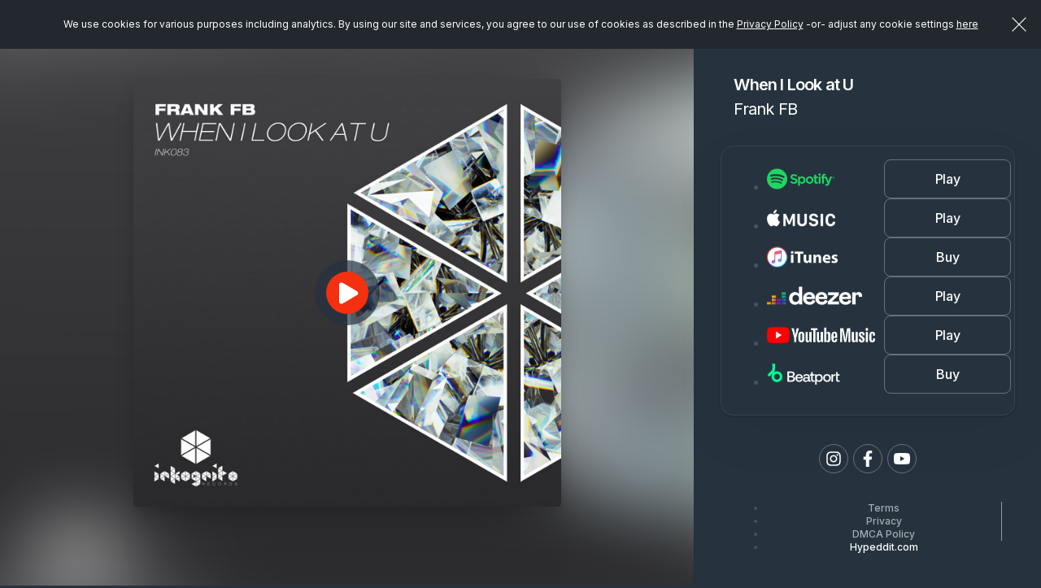

--- FILE ---
content_type: text/html; charset=UTF-8
request_url: https://music.inkognitorecords.vip/ytwroz
body_size: 14034
content:
<!DOCTYPE html>
<html lang="en">
    <head>
        <meta http-equiv="Content-Type" content="text/html; charset=UTF-8">
        <meta http-equiv="X-UA-Compatible" content="IE=edge">
        <meta name="viewport" content="width=device-width, initial-scale=1, maximum-scale=1, user-scalable=no">
        <!-- The above 3 meta tags *must* come first in the head; any other head content must come *after* these tags -->
                                    <link rel="canonical" href="https://music.inkognitorecords.vip/ytwroz" />
                            <meta name="twitter:card" content="summary_large_image">
        <meta name="twitter:site" content="@hypeddit">

                    <meta property="og:title" content="When I Look at U by Frank FB" />
            <meta name="twitter:title" content="When I Look at U by Frank FB">
                            <meta property="og:image" content="https://hypeddit-gates-prod.s3.amazonaws.com/ytwroz_coverartmanual" />
            <meta property="og:image:type" content="image/jpeg" />
            <meta property="og:image:width" content="500"/>
            <meta property="og:image:height" content="500"/>
            <meta property="og:image:alt" content="When I Look at U by Frank FB" />
            <meta name="twitter:image" content="https://hypeddit-gates-prod.s3.amazonaws.com/ytwroz_coverartmanual">
                    <meta property="og:site_name" content="Hypeddit"/>
         
            <meta property="og:url" content="https://music.inkognitorecords.vip/ytwroz" /> 
                
        <meta property="og:locale" content="en_US" />
        <meta name="author" content="Hypeddit">
        
                    <meta name="description" content="When I Look at U by Frank FB">
            <meta name="twitter:description" content="When I Look at U by Frank FB">
                
                <meta name="serv-name" content="prod-web-b" />
        <meta name="csrf-token" content="DPnN75egmhT1mYuRY6UQSG8yjWIG1NocPWSxWnf4">
        <link rel="icon" href="/images/favicon.ico">

                    <title>When I Look at U by Frank FB</title>
        
        <!-- Fonts -->
        <link href="https://cdnjs.cloudflare.com/ajax/libs/font-awesome/4.7.0/css/font-awesome.min.css" rel='stylesheet' type='text/css'>
        <link href="https://fonts.googleapis.com/css?family=Lato:100,300,400,700" rel='stylesheet' type='text/css'>
        <link href="https://music.inkognitorecords.vip/fonts/fonts.css?v=148.0.1" rel="stylesheet">
        <link rel="preconnect" href="https://fonts.googleapis.com">
        <link rel="preconnect" href="https://fonts.gstatic.com" crossorigin>
        <link href="https://fonts.googleapis.com/css2?family=Archivo+Black&family=Inter:wght@100..900&family=Poppins:wght@300;400;500;600;700&display=swap" rel="stylesheet">

        <!-- Styles -->
        <link href="https://music.inkognitorecords.vip/css/bootstrap.css" rel="stylesheet">
        <link href="https://music.inkognitorecords.vip/css/button-reset.css?v=148.0.1" rel="stylesheet">
        <link rel="stylesheet" href="//code.jquery.com/ui/1.11.4/themes/smoothness/jquery-ui.css">
        <!-- Bootstrap core CSS -->
        <link href="https://music.inkognitorecords.vip/css/bootstrap-select.css" rel="stylesheet">
        <link href="https://music.inkognitorecords.vip/css/template.css?v=148.0.1" rel="stylesheet">
        <link href="https://music.inkognitorecords.vip/css/responsive.css?v=148.0.1" rel="stylesheet">
        <link rel="stylesheet" href="https://music.inkognitorecords.vip/css/owl.carousel.css">
        <link href="https://music.inkognitorecords.vip/css/ztabs.min.css" rel="stylesheet">
        <link rel="stylesheet" href="https://music.inkognitorecords.vip/css/custom.css?v=148.0.1">
        <link rel="stylesheet" href="https://music.inkognitorecords.vip/css/override.css?v=148.0.1">
        <link rel="stylesheet" href="https://music.inkognitorecords.vip/css/notify.css?v=148.0.1" >
        <link rel="stylesheet" href="https://music.inkognitorecords.vip/css/hypecss.css?v=148.0.1" >
        <link rel="stylesheet" href="https://music.inkognitorecords.vip/css/preview-gate.css?v=148.0.1" >
        
                    <script type="text/javascript" src="https://music.inkognitorecords.vip/js/ck-hype-on.js?v=148.0.1"></script>
                <script type="text/javascript">
            var APP_URL = "https:\/\/music.inkognitorecords.vip"
        </script>

                    <!-- Google Tag Manager -->
            <script>

                (function(w,d,s,l,i){w[l]=w[l]||[];w[l].push({'gtm.start':
                        new Date().getTime(),event:'gtm.js'});var f=d.getElementsByTagName(s)[0],
                    j=d.createElement(s),dl=l!='dataLayer'?'&l='+l:'';j.async=true;j.src=
                    'https://www.googletagmanager.com/gtm.js?id='+i+dl;f.parentNode.insertBefore(j,f);
                })(window,document,'script','dataLayer','GTM-MHWK3CV');

            </script>
            <!-- End Google Tag Manager -->
        
        <script>
            !function(f,b,e,v,n,t,s)
            {if(f.fbq)return;n=f.fbq=function(){n.callMethod?
                    n.callMethod.apply(n,arguments):n.queue.push(arguments)};
                if(!f._fbq)f._fbq=n;n.push=n;n.loaded=!0;n.version='2.0';
                n.queue=[];t=b.createElement(e);t.async=!0;
                t.src=v;s=b.getElementsByTagName(e)[0];
                s.parentNode.insertBefore(t,s)}(window, document,'script',
                    'https://connect.facebook.net/en_US/fbevents.js');

                            fbq('init', '1765508837008995', {}, 'hypedditPixel');
                fbq('track', 'PageView', {}, 'hypedditPixel');
                    </script>


        <script src="https://js.pusher.com/4.1/pusher.min.js" data-cookiehype="cookiehype-necessary"></script>

        <script id="ze-snippet" src="https://static.zdassets.com/ekr/snippet.js?key=591b4840-5e1a-4f79-aec8-73bb91f07d16" data-cookiehype="cookiehype-necessary"> </script>
        <script>
          try {
              zE(function() 
              {
                zE.hide();
              });
          }
          catch(err) {} 
        </script>

    
    </head>
    <body class="hype-preview-page" data-hy-theme="dark">
    
            
        <!--Notification Bar Start-->
        
        <!--cookie Bar-->  
        <div class="js-cookie-consent cookie-consent" style="position: fixed;">
	<span class="cookie-consent__message">We use cookies for various purposes including analytics. By using our site and services, you agree to our use of cookies as described in the <a href="https://hypeddit.com/privacy" target="_blank" rel="noopener">Privacy Policy</a>
	 -or-&nbsp;adjust any cookie settings <a href='javascript:void(0)' onclick='revisitHypeCookieConsent()'>here</a>	</span>
	<button class="js-cookie-consent-agree cookie-consent__agree"></button>

	
</div>

    <script>

        window.laravelCookieConsent = (function () {

            const COOKIE_VALUE = 1;


            document.addEventListener('DOMContentLoaded', function() {
                var homeHeader = document.getElementById('header');
                if(homeHeader) {
                    homeHeader.classList.add("for-cookie-bar-active");
                }

                var homeHeaderNew = document.getElementById('headerNew');
                if(homeHeaderNew) {
                    homeHeaderNew.classList.add("is-cookiebar");
                }

                var contentSection = document.getElementById('statickyTitleContentForCookieBar');
                if (contentSection) {
                    contentSection.classList.add("is-cookiebar");
                }

                var onepageHeader = document.getElementById('onepage-header');
                if(onepageHeader) {
                    onepageHeader.classList.add("for-cookie-bar-active");
                }

                var downloadGate = document.getElementById('arcadegateOnDownload');
                if(downloadGate) {
                    downloadGate.classList.add("for-cookie-bar-active");
                }

                var sectionSmartlink = document.getElementById('sectionSmartlink');
                if(sectionSmartlink) {
                    sectionSmartlink.classList.add("for-cookie-bar-active");
                }

                var staticPageCookie = document.getElementById('staticPageCookie');
                if(staticPageCookie) {
                    staticPageCookie.classList.add("for-cookie-bar-active");
                }

                var loundPageCookie = document.getElementById('lound-link-frame-section-cookie');
                if(loundPageCookie) {
                    loundPageCookie.classList.add("for-cookie-bar-active");
                }

                var hypeGatePreview = document.getElementById('hypeGatePreview');
                if (hypeGatePreview) {
                    hypeGatePreview.classList.add("is-cookiebar");
                }
            });


            function consentWithCookies() {
                setCookie('laravel_cookie_consent', COOKIE_VALUE, 90);
                hideCookieDialog();
            }

            function cookieExists(name) {
                return (document.cookie.split('; ').indexOf(name + '=' + COOKIE_VALUE) !== -1);
            }

            function hideCookieDialog() {
                const dialogs = document.getElementsByClassName('js-cookie-consent');

                for (let i = 0; i < dialogs.length; ++i) {
                    dialogs[i].style.display = 'none';
                }

                var homeHeader = document.getElementById('header');
                if(homeHeader) {
                    homeHeader.classList.remove("for-cookie-bar-active");
                }
                
                var homeHeaderNew = document.getElementById('headerNew');
                if(homeHeaderNew) {
                    homeHeaderNew.classList.remove("is-cookiebar");
                }
                var contentSection = document.getElementById('statickyTitleContentForCookieBar');
                if (contentSection) {
                    contentSection.classList.remove("is-cookiebar");
                }
                // if($("#header").length) {
                //     $("#header").removeClass('for-cookie-bar-active')
                // }
                var onepageHeader = document.getElementById('onepage-header');
                if(onepageHeader) {
                    onepageHeader.classList.remove("for-cookie-bar-active");
                }

                var downloadGate = document.getElementById('arcadegateOnDownload');
                if(downloadGate) {
                    downloadGate.classList.remove("for-cookie-bar-active");
                }

                var sectionSmartlink = document.getElementById('sectionSmartlink');
                if(sectionSmartlink) {
                    sectionSmartlink.classList.remove("for-cookie-bar-active");
                }

                var staticPageCookie = document.getElementById('staticPageCookie');
                if(staticPageCookie) {
                    staticPageCookie.classList.remove("for-cookie-bar-active");
                }

                var loundPageCookie = document.getElementById('lound-link-frame-section-cookie');
                if(loundPageCookie) {
                    loundPageCookie.classList.remove("for-cookie-bar-active");
                }

                var hypeGatePreview = document.getElementById('hypeGatePreview');
                if (hypeGatePreview) {
                    hypeGatePreview.classList.remove("is-cookiebar");
                }
            }

            function setCookie(name, value, expirationInDays) {
                const date = new Date();
                date.setTime(date.getTime() + (expirationInDays * 24 * 60 * 60 * 1000));
                document.cookie = name + '=' + value + '; ' + 'expires=' + date.toUTCString() +';path=/;secure';
            }

            if(cookieExists('laravel_cookie_consent')) {
                hideCookieDialog();
            }

            const buttons = document.getElementsByClassName('js-cookie-consent-agree');

            for (let i = 0; i < buttons.length; ++i) {
                buttons[i].addEventListener('click', consentWithCookies);
            }

            return {
                consentWithCookies: consentWithCookies,
                hideCookieDialog: hideCookieDialog
            };
        })();
    </script>

        
        <section id="hypeGatePreview" class="hype-preview-wrapper arcadegate "> 
                    <section class="hype-preview-main">
        <aside class="hype-preview-artworkPanel">
            <div class="hype-artwork_BG" style="background-image: url(https://hypeddit-gates-prod.s3.amazonaws.com/ytwroz_coverartmanual);"></div>
        </aside>

        <main class="hype-preview-contentPanel">
                            <div class="hype-artwork-title-section">

    <figure class="hype-artwork_image ">
        <div class="hype-artwork_image_inner"> 

             
                <a href="javascript:void(0)" class="audiocontrol play preview_player_icon "> 
                    <span>
                        <svg class="play_ic" width="24" height="31" viewBox="0 0 24 31" fill="none" xmlns="https://www.w3.org/2000/svg">
                            <path d="M21.9358 13.0977C22.8047 13.6133 23.3333 14.5215 23.3333 15.5001C23.3333 16.4786 22.8047 17.3868 21.9358 17.8497L4.43759 28.1622C3.53707 28.7422 2.4099 28.7657 1.48993 28.2676C0.569783 27.7696 0 26.8321 0 25.8126V5.18756C0 4.17037 0.569783 3.23228 1.48993 2.73424C2.4099 2.23678 3.53707 2.25728 4.43759 2.78756L21.9358 13.0977Z" fill="currentColor"/>
                        </svg>
                        <svg class="pause_ic" width="23" height="26" viewBox="0 0 23 26" fill="none" xmlns="https://www.w3.org/2000/svg">
                            <path d="M4 0C1.792 0 0 1.94133 0 4.33333V21.6667C0 24.0587 1.792 26 4 26C6.208 26 8 24.0587 8 21.6667V4.33333C8 1.94133 6.208 0 4 0Z" fill="currentColor"/>
                            <path d="M19 0C16.792 0 15 1.94133 15 4.33333V21.6667C15 24.0587 16.792 26 19 26C21.208 26 23 24.0587 23 21.6667V4.33333C23 1.94133 21.208 0 19 0Z" fill="currentColor"/>
                        </svg>
                    </span>
                </a>
                        
                        
            <div class="hype-artwork_image_box"  style="background-image: url(https://hypeddit-gates-prod.s3.amazonaws.com/ytwroz_coverartmanual);" >
                
                                  <img src="/images/loading.svg" title="Loading" id="artwork_image_box_loader"  alt="loading">
                
            </div>
        </div>
    </figure>

    <div class="hype-sidebar-heading">
                    <h1  >When I Look at U</h1>
                <h2>Frank FB</h2>
    </div>
    
</div>                            <div class="hype-sidebar-content-section">
    <div class="hype-sidebar-main-content">
        
        
                    <div class="hype-smart-link-list-section">
                <ul>
                                                                                                        <li>
                                                                            
                                            <a href="https://open.spotify.com/album/2XPviNXtPQ7PUr60D43ROP?si=PEVV2EucR1ekgoSBYgjMgg&amp;dl_branch=1" rel=noopener target="_blank" class="hype-smart-link-part smartlink-click-button  " 
    data-id="336280" data-fid="806503" data-type="spotify" 
            data-button_text="FAN CLUB"
     
     data-button_type="PLAY" >
    
    <div class="hype-smart-link-logo">
                         
                <img src="/images/smartlink-spotify-dark-logo.png" alt="spotify" /> 
                        </div>
    <div class="hype-smart-link-button">
        <span class="hype-btn hype-btn-gate ">Play</span>
    </div>
</a>
                                                                                                            </li>
                                                                                                                                                            <li>
                                                                            
                                            <a href="https://music.apple.com/ae/album/when-i-look-at-u-single/1582482734" rel=noopener target="_blank" class="hype-smart-link-part smartlink-click-button  " 
    data-id="336281" data-fid="806503" data-type="imusic" 
            data-button_text="FAN CLUB"
     
     data-button_type="PLAY" >
    
    <div class="hype-smart-link-logo">
                         
                <img src="/images/smartlink-imusic-dark-logo.png" alt="imusic" /> 
                        </div>
    <div class="hype-smart-link-button">
        <span class="hype-btn hype-btn-gate ">Play</span>
    </div>
</a>
                                                                                                            </li>
                                                                                                                                                            <li>
                                                                            
                                            <a href="https://music.apple.com/ae/album/when-i-look-at-u-single/1582482734?at=1000l368S&amp;ct=album_when-i-look-at-u-single&amp;itscg=30200&amp;itsct=toolbox_linkbuilder&amp;ls=1&amp;app=itunes" rel=noopener target="_blank" class="hype-smart-link-part smartlink-click-button  " 
    data-id="336282" data-fid="806503" data-type="itunes" 
            data-button_text="FAN CLUB"
     
     data-button_type="BUY" >
    
    <div class="hype-smart-link-logo">
                         
                <img src="/images/smartlink-itunes-dark-logo.png" alt="itunes" /> 
                        </div>
    <div class="hype-smart-link-button">
        <span class="hype-btn hype-btn-gate ">Buy</span>
    </div>
</a>
                                                                                                            </li>
                                                                                                                                                            <li>
                                                                            
                                            <a href="https://www.deezer.com/album/253719642" rel=noopener target="_blank" class="hype-smart-link-part smartlink-click-button  " 
    data-id="336283" data-fid="806503" data-type="deezer" 
            data-button_text="FAN CLUB"
     
     data-button_type="PLAY" >
    
    <div class="hype-smart-link-logo">
                         
                <img src="/images/smartlink-deezer-dark-logo.png" alt="deezer" /> 
                        </div>
    <div class="hype-smart-link-button">
        <span class="hype-btn hype-btn-gate ">Play</span>
    </div>
</a>
                                                                                                            </li>
                                                                                                                                                            <li>
                                                                            
                                            <a href="https://music.youtube.com/watch?v=GnGc51lgkpA" rel=noopener target="_blank" class="hype-smart-link-part smartlink-click-button  " 
    data-id="336284" data-fid="806503" data-type="youtubemusic" 
            data-button_text="FAN CLUB"
     
     data-button_type="PLAY" >
    
    <div class="hype-smart-link-logo">
                         
                <img src="/images/smartlink-youtubemusic-dark-logo.png" alt="youtubemusic" /> 
                        </div>
    <div class="hype-smart-link-button">
        <span class="hype-btn hype-btn-gate ">Play</span>
    </div>
</a>
                                                                                                            </li>
                                                                                                                                                            <li>
                                                                            
                                            <a href="https://www.beatport.com/release/when-i-look-at-u/3487993" rel=noopener target="_blank" class="hype-smart-link-part smartlink-click-button  " 
    data-id="336285" data-fid="806503" data-type="beatport" 
            data-button_text="FAN CLUB"
     
     data-button_type="BUY" >
    
    <div class="hype-smart-link-logo">
                         
                <img src="/images/smartlink-beatport-dark-logo.png" alt="beatport" /> 
                        </div>
    <div class="hype-smart-link-button">
        <span class="hype-btn hype-btn-gate ">Buy</span>
    </div>
</a>
                                                                                                            </li>
                                                                                        </ul>
            </div>
        
                    <div class="hype-display-social-icons  pos-bottom">
        <ul>
                    <li>
            <a rel="noopener" target="_blank" href="https://www.instagram.com/inkognitorecords">
                <i class="instagram">
                <svg  viewBox="0 0 450 512" >
                                    <path d="M224.1 141c-63.6 0-114.9 51.3-114.9 114.9s51.3 114.9 114.9 114.9S339 319.5 339 255.9 287.7 141 224.1 141zm0 189.6c-41.1 0-74.7-33.5-74.7-74.7s33.5-74.7 74.7-74.7 74.7 33.5 74.7 74.7-33.6 74.7-74.7 74.7zm146.4-194.3c0 14.9-12 26.8-26.8 26.8-14.9 0-26.8-12-26.8-26.8s12-26.8 26.8-26.8 26.8 12 26.8 26.8zm76.1 27.2c-1.7-35.9-9.9-67.7-36.2-93.9-26.2-26.2-58-34.4-93.9-36.2-37-2.1-147.9-2.1-184.9 0-35.8 1.7-67.6 9.9-93.9 36.1s-34.4 58-36.2 93.9c-2.1 37-2.1 147.9 0 184.9 1.7 35.9 9.9 67.7 36.2 93.9s58 34.4 93.9 36.2c37 2.1 147.9 2.1 184.9 0 35.9-1.7 67.7-9.9 93.9-36.2 26.2-26.2 34.4-58 36.2-93.9 2.1-37 2.1-147.8 0-184.8zM398.8 388c-7.8 19.6-22.9 34.7-42.6 42.6-29.5 11.7-99.5 9-132.1 9s-102.7 2.6-132.1-9c-19.6-7.8-34.7-22.9-42.6-42.6-11.7-29.5-9-99.5-9-132.1s-2.6-102.7 9-132.1c7.8-19.6 22.9-34.7 42.6-42.6 29.5-11.7 99.5-9 132.1-9s102.7-2.6 132.1 9c19.6 7.8 34.7 22.9 42.6 42.6 11.7 29.5 9 99.5 9 132.1s2.7 102.7-9 132.1z"/>
                                </svg></i>
            </a>
            </li>
                    <li>
            <a rel="noopener" target="_blank" href="https://www.facebook.com/inkognitorecords">
                <i class="facebook">
                <svg  viewBox="0 0 512 512" >
                                    <path d="M374.244,285.825l14.105,-91.961l-88.233,0l0,-59.677c0,-25.159 12.325,-49.682 51.845,-49.682l40.116,0l0,-78.291c0,0 -36.407,-6.214 -71.213,-6.214c-72.67,0 -120.165,44.042 -120.165,123.775l0,70.089l-80.777,0l0,91.961l80.777,0l0,222.31c16.197,2.541 32.798,3.865 49.709,3.865c16.911,0 33.511,-1.324 49.708,-3.865l0,-222.31l74.128,0Z"/>
                                </svg></i>
            </a>
            </li>
                    <li>
            <a rel="noopener" target="_blank" href="https://youtube.com/inkognitorecords">
                <i class="youtube">
                <svg  viewBox="0 0 512 512" >
                                    <path d="M501.303,132.765c-5.887,-22.03 -23.235,-39.377 -45.265,-45.265c-39.932,-10.7 -200.038,-10.7 -200.038,-10.7c0,0 -160.107,0 -200.039,10.7c-22.026,5.888 -39.377,23.235 -45.264,45.265c-10.697,39.928 -10.697,123.238 -10.697,123.238c0,0 0,83.308 10.697,123.232c5.887,22.03 23.238,39.382 45.264,45.269c39.932,10.696 200.039,10.696 200.039,10.696c0,0 160.106,0 200.038,-10.696c22.03,-5.887 39.378,-23.239 45.265,-45.269c10.696,-39.924 10.696,-123.232 10.696,-123.232c0,0 0,-83.31 -10.696,-123.238Zm-296.506,200.039l0,-153.603l133.019,76.802l-133.019,76.801Z"/>
                                </svg></i>
            </a>
            </li>
                </ul>
    </div>
            </div>
</div>                                                        <!-- gate-preview-footer -->
<div class="hype-sidebar-footer">
    <ul>
                
        <li><a href="https://hypeddit.com/legal" rel=noopener target="_blank" >Terms</a></li>

                    <li class="dropup">
                <button id="dLabel" type="button" data-toggle="dropdown" aria-haspopup="true" aria-expanded="false" >
                    Privacy
                </button>
                <ul class="dropdown-menu" aria-labelledby="dLabel">
                    <li><a href="https://hypeddit.com/privacy" rel=noopener target="_blank" >View privacy policy</a></li>
                    <li><a href='javascript:void(0)' onclick='revisitHypeCookieConsent()' >Manage privacy settings</a></li>
                    <li><a href='javascript:void(0)' onclick='revisitHypeCookieConsentOptIn()' >Do not sell/share</a></li>

                                            <li><a href="https://hypeddit.com/artist/unsubscribe" rel=noopener target="_blank">Unsubscribe from artist</a></li>
                                    </ul>
            </li>
        
        <li><a href="https://hypeddit.com/dmcapolicy" rel=noopener target="_blank" >DMCA Policy</a></li>
        <li><a href="https://hypeddit.com" >Hypeddit.com</a></li>
    </ul>
</div>                    </main>
    </section>

     
        <div class="hype-modal modal fade" id="spotify-authentication-modal-popup" tabindex="-1" role="dialog" aria-labelledby="spotify-authentication-modal-popup">
    <div class="modal-dialog" role="document">
      <div class="modal-content">

        <div class="modal-header">
          <h1 class="modal-title"><img class="ic-pop-img" src="/images/spotify-logo.png" alt="spotify" width="115"></h1>
          <button type="button" class="btn-close" data-dismiss="modal" aria-label="Close"></button>
        </div>

        <div class="modal-body has-padding-top--off">
                            <div class="hype-form-group">
                    <p>Connect with Spotify to save <b>When I Look at U</b> by <b>Frank FB</b> to your Spotify   library.  </p>
                </div>
            
            <div>
                                    <div class="hype-form-group">
                        <div class="hype-form-check">
                            <input name="lifetime_fan_sp" class="hype-form-check-input" value="1" id="lifetime_fan_checkbox" type="checkbox" checked="checked">
                            <label for="lifetime_fan_checkbox" class="hype-form-check-label">Add future songs by Frank FB to my Spotify library <a href="javascript:void(0)" tabindex="0" style="width: 17px; height: 17px; margin-left: 5px" class="hy-tooltip white-popover" data-html="true" data-container="body" data-toggle="popover" data-trigger="focus" data-placement="bottom" data-content="By checking this box, all future songs from this artist/band will be saved to your Spotify library. You can unsubscribe anytime <a href='https://hypeddit.com/artist/unsubscribe' rel='noopener'  target='_blank'> here</a>"><svg width="16" height="16" viewBox="0 0 16 16" fill="none" xmlns="https://www.w3.org/2000/svg"><path d="M8.00065 10.6667V8M8.00065 5.33333H8.00732M14.6673 8C14.6673 11.6819 11.6825 14.6667 8.00065 14.6667C4.31875 14.6667 1.33398 11.6819 1.33398 8C1.33398 4.3181 4.31875 1.33333 8.00065 1.33333C11.6825 1.33333 14.6673 4.3181 14.6673 8Z" stroke="#9C9696" stroke-width="1.5" stroke-linecap="round" stroke-linejoin="round"/></svg></a></label>
                        </div>
                    </div>
                                
                <div class="hype-form-btn text-center">
                    <button type="button" class="hype-btn hype-w-100 hype-modal-btn hype-btn-green" href="javascript:void(0)" onclick="spotifyURL('','sp_popup','500','500');" id="login_to_sp">
                        <i>
                          <svg width="24" height="24" viewBox="0 0 24 24" fill="none" xmlns="http://www.w3.org/2000/svg">
                          <path d="M12 2C6.47984 2 2 6.47984 2 12C2 17.5202 6.47984 22 12 22C17.5202 22 22 17.5202 22 12C22 6.47984 17.5202 2 12 2ZM16.0605 16.7137C15.8911 16.7137 15.7863 16.6613 15.629 16.5685C13.1129 15.0524 10.1855 14.9879 7.29435 15.5806C7.1371 15.621 6.93145 15.6855 6.81452 15.6855C6.42339 15.6855 6.17742 15.375 6.17742 15.0484C6.17742 14.6331 6.42339 14.4355 6.72581 14.371C10.0282 13.6411 13.4032 13.7056 16.2823 15.4274C16.5282 15.5847 16.6734 15.7258 16.6734 16.0927C16.6734 16.4597 16.3871 16.7137 16.0605 16.7137ZM17.1452 14.0685C16.9355 14.0685 16.7944 13.9758 16.6492 13.8992C14.129 12.4073 10.371 11.8065 7.02823 12.7137C6.83468 12.7661 6.72984 12.8185 6.54839 12.8185C6.11694 12.8185 5.76613 12.4677 5.76613 12.0363C5.76613 11.6048 5.97581 11.3185 6.39113 11.2016C7.5121 10.8871 8.65726 10.6532 10.3347 10.6532C12.9516 10.6532 15.4798 11.3024 17.4718 12.4879C17.7984 12.6815 17.9274 12.9315 17.9274 13.2823C17.9234 13.7177 17.5847 14.0685 17.1452 14.0685ZM18.3952 10.996C18.1855 10.996 18.0565 10.9435 17.875 10.8387C15.004 9.125 9.87097 8.71371 6.54839 9.64113C6.40323 9.68145 6.22177 9.74597 6.02823 9.74597C5.49597 9.74597 5.08871 9.33065 5.08871 8.79435C5.08871 8.24597 5.42742 7.93548 5.79032 7.83065C7.20968 7.41532 8.79839 7.21774 10.5282 7.21774C13.4718 7.21774 16.5565 7.83065 18.8105 9.14516C19.125 9.32661 19.3306 9.57661 19.3306 10.0565C19.3306 10.6048 18.8871 10.996 18.3952 10.996Z" fill="currentColor"/>
                          </svg>
                        </i> Connect
                    </button>
                                                    <p id="dialog-action" style="margin-top: 10px;" class="hide">Having trouble with Spotify login? <button type="button" href="javascript:void(0)" onclick="PopupCenterDual('','sp_popup','500','500');" id="login_to_spinapp" style="background: none;border: none;" class="hype-link hype-link-black hype-link-large">Click here</button> </p>
                         
                </div>

                            </div>

        </div>
      </div>
    </div>
</div>     
        <div class="hype-modal modal fade" id="spotify-authentication-success-modal-popup" tabindex="-1" role="dialog" aria-labelledby="spotify-authentication-success-modal-popup">
    <div class="modal-dialog" role="document">
        <div class="modal-content">
            <div class="modal-header">
              <h1 class="modal-title">SUCCESS!</h1>
              <button type="button" class="btn-close" data-dismiss="modal" aria-label="Close" ></button>
            </div>
            <div class="modal-body has-padding-top--off">
                <div class="row" >
                  <div class="col-sm-12">
                    <div class="hype-form-group">
                      <label class="hype-form-label">Before you go… want to add this title to a playlist?</label>
                      <div id="playlist-data">
                                              </div>
                    </div>
                  </div>
                </div>
                <div class="hype-form-btn text-center">
                    <button type="button" class="hype-btn hype-w-100 hype-modal-btn hype-btn-green add-to-playlist" data-call_to_button='spotify'>
                        <i>
                          <svg width="24" height="24" viewBox="0 0 24 24" fill="none" xmlns="http://www.w3.org/2000/svg">
                          <path d="M12 2C6.47984 2 2 6.47984 2 12C2 17.5202 6.47984 22 12 22C17.5202 22 22 17.5202 22 12C22 6.47984 17.5202 2 12 2ZM16.0605 16.7137C15.8911 16.7137 15.7863 16.6613 15.629 16.5685C13.1129 15.0524 10.1855 14.9879 7.29435 15.5806C7.1371 15.621 6.93145 15.6855 6.81452 15.6855C6.42339 15.6855 6.17742 15.375 6.17742 15.0484C6.17742 14.6331 6.42339 14.4355 6.72581 14.371C10.0282 13.6411 13.4032 13.7056 16.2823 15.4274C16.5282 15.5847 16.6734 15.7258 16.6734 16.0927C16.6734 16.4597 16.3871 16.7137 16.0605 16.7137ZM17.1452 14.0685C16.9355 14.0685 16.7944 13.9758 16.6492 13.8992C14.129 12.4073 10.371 11.8065 7.02823 12.7137C6.83468 12.7661 6.72984 12.8185 6.54839 12.8185C6.11694 12.8185 5.76613 12.4677 5.76613 12.0363C5.76613 11.6048 5.97581 11.3185 6.39113 11.2016C7.5121 10.8871 8.65726 10.6532 10.3347 10.6532C12.9516 10.6532 15.4798 11.3024 17.4718 12.4879C17.7984 12.6815 17.9274 12.9315 17.9274 13.2823C17.9234 13.7177 17.5847 14.0685 17.1452 14.0685ZM18.3952 10.996C18.1855 10.996 18.0565 10.9435 17.875 10.8387C15.004 9.125 9.87097 8.71371 6.54839 9.64113C6.40323 9.68145 6.22177 9.74597 6.02823 9.74597C5.49597 9.74597 5.08871 9.33065 5.08871 8.79435C5.08871 8.24597 5.42742 7.93548 5.79032 7.83065C7.20968 7.41532 8.79839 7.21774 10.5282 7.21774C13.4718 7.21774 16.5565 7.83065 18.8105 9.14516C19.125 9.32661 19.3306 9.57661 19.3306 10.0565C19.3306 10.6048 18.8871 10.996 18.3952 10.996Z" fill="currentColor"/>
                          </svg>
                        </i> Add to playlist
                    </button>
                  <a href="javascript:void(0)" class="hype-link hype-link-black hype-link-small" id="close-modal-auth" data-dismiss="modal" style="display: inline-block; margin-top: 1.5rem;" >No, thanks</a>
                </div>
            </div>
        </div>
    </div>
</div>     
        <div class="hype-modal modal fade" id="deezer-authentication-modal-popup" tabindex="-1" role="dialog" aria-labelledby="spotify-authentication-modal-popup">
  <div class="modal-dialog">
    <div class="modal-content">
      <div class="modal-header">
        <h1 class="modal-title"><img class="ic-pop-img" src="/images/deezer-logo.png" alt="deezer" width="115"></h1>
        <button type="button" class="btn-close" data-dismiss="modal" aria-label="Close"></button>
      </div>
      <div class="modal-body has-padding-top--off">
                <div class="hype-form-group">
          <p>Connect with Deezer to save <b>When I Look at U</b> by <b>Frank FB</b> to your Deezer  library.  </p>
        </div>
        
        <div>
                          <div class="hype-form-group">
                <div class="hype-form-check">
                    <input name="lifetime_fan_dz" class="hype-form-check-input" value="1" id="lifetime_fan_checkbox1" type="checkbox" checked="checked">
                    <label for="lifetime_fan_checkbox1" class="hype-form-check-label">Add future songs by Frank FB to my Deezer library <a href="javascript:void(0)" tabindex="0" role="button" style="width: 17px; height: 17px; margin-left: 5px" class="hy-tooltip white-popover" data-html="true" data-container="body" data-toggle="popover" data-trigger="focus" data-placement="bottom" data-content="By checking this box, all future songs from this artist/band will be saved to your Deezer library. You can unsubscribe anytime <a href='https://hypeddit.com/artist/unsubscribe' rel='noopener'  target='_blank'> here</a>">
                      <svg width="16" height="16" viewBox="0 0 16 16" fill="none" xmlns="https://www.w3.org/2000/svg">
                        <path d="M8.00065 10.6667V8M8.00065 5.33333H8.00732M14.6673 8C14.6673 11.6819 11.6825 14.6667 8.00065 14.6667C4.31875 14.6667 1.33398 11.6819 1.33398 8C1.33398 4.3181 4.31875 1.33333 8.00065 1.33333C11.6825 1.33333 14.6673 4.3181 14.6673 8Z" stroke="#9C9696" stroke-width="1.5" stroke-linecap="round" stroke-linejoin="round"/>
                      </svg>
                      </a></label>
                </div>
              </div>
            
                    </div>

        <div class="hype-form-btn text-center">
          <button type="button" class="hype-btn hype-w-100 hype-modal-btn hype-btn-green" href="javascript:void(0)" onclick="PopupCenterDual('','dz_popup','500','500');" id="login_to_dz">
            <i>
              <svg width="24" height="24" viewBox="0 0 24 24" fill="none" xmlns="http://www.w3.org/2000/svg">
              <path fill-rule="evenodd" clip-rule="evenodd" d="M19.4515 4.35643C19.6551 3.17669 19.9537 2.43483 20.2845 2.43341H20.2853C20.9022 2.43554 21.4023 5.00831 21.4023 8.18479C21.4023 11.3612 20.9015 13.9361 20.2839 13.9361C20.0307 13.9361 19.7971 13.4989 19.6089 12.7663C19.3116 15.4482 18.6947 17.2919 17.9806 17.2919C17.428 17.2919 16.9321 16.1844 16.5992 14.4378C16.3718 17.7595 15.7997 20.1162 15.131 20.1162C14.7113 20.1162 14.3287 19.1823 14.0454 17.6617C13.7048 20.8006 12.9179 23 12.0002 23C11.0825 23 10.2943 20.8013 9.95502 17.6617C9.67383 19.1823 9.29126 20.1162 8.86945 20.1162C8.20079 20.1162 7.63002 17.7595 7.40131 14.4378C7.06837 16.1844 6.57388 17.2919 6.01989 17.2919C5.30644 17.2919 4.68884 15.4489 4.39157 12.7663C4.20481 13.5011 3.9698 13.9361 3.71659 13.9361C3.09898 13.9361 2.59817 11.3612 2.59817 8.18479C2.59817 5.00831 3.09898 2.43341 3.71659 2.43341C4.04814 2.43341 4.3447 3.1774 4.55034 4.35643C4.87979 2.32217 5.41488 1 6.01989 1C6.73823 1 7.36075 2.86989 7.65523 5.58508C7.94338 3.60891 8.38054 2.34909 8.87019 2.34909C9.55631 2.34909 10.1397 4.82692 10.3558 8.28328C10.7622 6.51114 11.3504 5.39943 12.0016 5.39943C12.6528 5.39943 13.2411 6.51187 13.6467 8.28328C13.8636 4.82692 14.4462 2.34909 15.1324 2.34909C15.6213 2.34909 16.0578 3.60891 16.3473 5.58508C16.6411 2.86989 17.2636 1 17.982 1C18.5849 1 19.1221 2.32288 19.4515 4.35643ZM1 7.61911C1 6.19915 1.28398 5.04773 1.63441 5.04773C1.98483 5.04773 2.26881 6.19915 2.26881 7.61911C2.26881 9.03903 1.98483 10.1905 1.63441 10.1905C1.28398 10.1905 1 9.03903 1 7.61911ZM21.7312 7.61911C21.7312 6.19915 22.0151 5.04773 22.3656 5.04773C22.716 5.04773 23 6.19915 23 7.61911C23 9.03903 22.716 10.1905 22.3656 10.1905C22.0151 10.1905 21.7312 9.03903 21.7312 7.61911Z" fill="currentColor"/>
              </svg>
            </i> Connect
          </button>
        </div>

              </div>
    </div>
  </div>
</div>     
        <div class="hype-modal modal fade" id="deezer-authentication-success-modal-popup" tabindex="-1" role="dialog" aria-labelledby="spotify-authentication-success-modal-popup">
  <div class="modal-dialog">
    <div class="modal-content">
      <div class="modal-header">
        <h1 class="modal-title">SUCCESS!</h1>
        <button type="button" class="btn-close" data-dismiss="modal" aria-label="Close" ></button>
      </div>
      <div class="modal-body has-padding-top--off">
        
        <div class="row" >
          <div class="col-sm-12">
            <div class="hype-form-group">
              <label class="hype-form-label">Before you go… want to add this title to a playlist?</label>
              <div id="deezer-playlist-data">
                              </div>
            </div>
          </div>
        </div>

        <div class="hype-form-btn text-center">
          <button type="button" class="hype-btn hype-w-100 hype-modal-btn hype-btn-green add-to-playlist" data-call_to_button='deezer'>
            <i>
              <svg width="24" height="24" viewBox="0 0 24 24" fill="none" xmlns="http://www.w3.org/2000/svg">
              <path fill-rule="evenodd" clip-rule="evenodd" d="M19.4515 4.35643C19.6551 3.17669 19.9537 2.43483 20.2845 2.43341H20.2853C20.9022 2.43554 21.4023 5.00831 21.4023 8.18479C21.4023 11.3612 20.9015 13.9361 20.2839 13.9361C20.0307 13.9361 19.7971 13.4989 19.6089 12.7663C19.3116 15.4482 18.6947 17.2919 17.9806 17.2919C17.428 17.2919 16.9321 16.1844 16.5992 14.4378C16.3718 17.7595 15.7997 20.1162 15.131 20.1162C14.7113 20.1162 14.3287 19.1823 14.0454 17.6617C13.7048 20.8006 12.9179 23 12.0002 23C11.0825 23 10.2943 20.8013 9.95502 17.6617C9.67383 19.1823 9.29126 20.1162 8.86945 20.1162C8.20079 20.1162 7.63002 17.7595 7.40131 14.4378C7.06837 16.1844 6.57388 17.2919 6.01989 17.2919C5.30644 17.2919 4.68884 15.4489 4.39157 12.7663C4.20481 13.5011 3.9698 13.9361 3.71659 13.9361C3.09898 13.9361 2.59817 11.3612 2.59817 8.18479C2.59817 5.00831 3.09898 2.43341 3.71659 2.43341C4.04814 2.43341 4.3447 3.1774 4.55034 4.35643C4.87979 2.32217 5.41488 1 6.01989 1C6.73823 1 7.36075 2.86989 7.65523 5.58508C7.94338 3.60891 8.38054 2.34909 8.87019 2.34909C9.55631 2.34909 10.1397 4.82692 10.3558 8.28328C10.7622 6.51114 11.3504 5.39943 12.0016 5.39943C12.6528 5.39943 13.2411 6.51187 13.6467 8.28328C13.8636 4.82692 14.4462 2.34909 15.1324 2.34909C15.6213 2.34909 16.0578 3.60891 16.3473 5.58508C16.6411 2.86989 17.2636 1 17.982 1C18.5849 1 19.1221 2.32288 19.4515 4.35643ZM1 7.61911C1 6.19915 1.28398 5.04773 1.63441 5.04773C1.98483 5.04773 2.26881 6.19915 2.26881 7.61911C2.26881 9.03903 1.98483 10.1905 1.63441 10.1905C1.28398 10.1905 1 9.03903 1 7.61911ZM21.7312 7.61911C21.7312 6.19915 22.0151 5.04773 22.3656 5.04773C22.716 5.04773 23 6.19915 23 7.61911C23 9.03903 22.716 10.1905 22.3656 10.1905C22.0151 10.1905 21.7312 9.03903 21.7312 7.61911Z" fill="currentColor"/>
              </svg>
            </i> Add to playlist
          </button>
          <a href="javascript:void(0)" id="close-modal-auth" class="hype-link hype-link-black hype-link-small" data-dismiss="modal" style="display: inline-block; margin-top: 1.5rem;" >No, thanks</a>
        </div>
      </div>
    </div>
  </div>
</div>     
        <div class="hype-modal modal fade" id="applemusic-authentication-modal-popup" tabindex="-1" role="dialog" aria-labelledby="spotify-authentication-modal-popup">
  <div class="modal-dialog" role="document">
    <div class="modal-content">
      <div class="modal-header">
        <h1 class="modal-title"><img class="ic-pop-img" src="/images/applemusic-logo.png" alt="applemusic" width="115"></h1>
        <button type="button" class="btn-close" data-dismiss="modal" aria-label="Close"></button>
      </div>
      <div class="modal-body has-padding-top--off">
                <div class="hype-form-group">
          <p>Connect with Apple Music to  add <b>When I Look at U</b> by <b>Frank FB</b> to your Apple Music library.</p>
        </div>
        
        <div>
                            <div class="hype-form-group">
                    <div class="hype-form-check">
                        <input name="lifetime_fan_ap" class="hype-form-check-input" value="1" id="lifetime_fan_checkbox2" type="checkbox" checked="checked">
                        <label for="lifetime_fan_checkbox2" class="hype-form-check-label">Add future songs by Frank FB to my Apple Music library <a href="javascript:void(0)" tabindex="0" role="button" style="width: 17px; height: 17px; margin-left: 5px;" class="hy-tooltip white-popover" data-html="true" data-container="body" data-toggle="popover" data-trigger="focus" data-placement="bottom" data-content="By checking this box, all future songs from this artist/band will be saved to your Apple Music library. You can unsubscribe anytime <a href='https://hypeddit.com/artist/unsubscribe' rel='noopener'  target='_blank'> here</a>"><svg width="16" height="16" viewBox="0 0 16 16" fill="none" xmlns="https://www.w3.org/2000/svg"><path d="M8.00065 10.6667V8M8.00065 5.33333H8.00732M14.6673 8C14.6673 11.6819 11.6825 14.6667 8.00065 14.6667C4.31875 14.6667 1.33398 11.6819 1.33398 8C1.33398 4.3181 4.31875 1.33333 8.00065 1.33333C11.6825 1.33333 14.6673 4.3181 14.6673 8Z" stroke="#9C9696" stroke-width="1.5" stroke-linecap="round" stroke-linejoin="round"/></svg></a></label>
                    </div>
                </div>
                    </div>

        <div class="hype-form-btn text-center">
          <a class="hype-btn hype-w-100 hype-modal-btn hype-btn-green" href="javascript:void(0)" id="apple-music-authorize">
            <i>
              <svg width="24" height="24" viewBox="0 0 24 24" fill="none" xmlns="http://www.w3.org/2000/svg">
                <path d="M20.4251 8.50055C20.2969 8.59956 18.0328 9.86909 18.0328 12.692C18.0328 15.9571 20.9138 17.1122 21 17.1408C20.9867 17.2112 20.5423 18.7228 19.481 20.2629C18.5347 21.6183 17.5464 22.9714 16.0429 22.9714C14.5394 22.9714 14.1524 22.1023 12.4168 22.1023C10.7253 22.1023 10.1239 23 8.74868 23C7.37342 23 6.41383 21.7459 5.31053 20.2057C4.03255 18.3971 3 15.5875 3 12.9208C3 8.64356 5.79474 6.37514 8.54526 6.37514C10.0068 6.37514 11.225 7.33003 12.1426 7.33003C13.016 7.33003 14.378 6.31793 16.0407 6.31793C16.6708 6.31793 18.9349 6.37514 20.4251 8.50055ZM15.2513 4.50715C15.939 3.69527 16.4254 2.56876 16.4254 1.44224C16.4254 1.28603 16.4121 1.12761 16.3834 1C15.2646 1.0418 13.9335 1.74147 13.1309 2.66777C12.5008 3.38064 11.9127 4.50715 11.9127 5.64907C11.9127 5.82068 11.9414 5.9923 11.9547 6.0473C12.0254 6.06051 12.1404 6.07591 12.2554 6.07591C13.2592 6.07591 14.5217 5.40704 15.2513 4.50715Z" fill="currentColor"/>
              </svg>
            </i> Connect
          </a>
        </div>

              </div>
    </div>
  </div>
</div>     
        <div class="hype-modal modal fade" id="applemusic-authentication-success-modal-popup" tabindex="-1" role="dialog" aria-labelledby="applemusic-authentication-success-modal-popup">
  <div class="modal-dialog" role="document">
    <div class="modal-content">
      <div class="modal-header">
        <h1 class="modal-title">SUCCESS!</h1>
        <button type="button" class="btn-close" data-dismiss="modal" aria-label="Close" ></button>
      </div>
      <div class="modal-body has-padding-top--off"> 
        <div class="row" >
          <div class="col-sm-12">
            <div class="hype-form-group">
              <label class="hype-form-label">Before you go… want to add this title to a playlist?</label>
              <div id="applemusic-playlist-data">
                              </div>
            </div>
          </div>
        </div>
        <div class="hype-form-btn text-center">
          <button type="button" class="hype-btn hype-w-100 hype-modal-btn hype-btn-green add-to-playlist" data-call_to_button='imusic' >
            <i>
              <svg width="24" height="24" viewBox="0 0 24 24" fill="none" xmlns="http://www.w3.org/2000/svg">
                <path d="M20.4251 8.50055C20.2969 8.59956 18.0328 9.86909 18.0328 12.692C18.0328 15.9571 20.9138 17.1122 21 17.1408C20.9867 17.2112 20.5423 18.7228 19.481 20.2629C18.5347 21.6183 17.5464 22.9714 16.0429 22.9714C14.5394 22.9714 14.1524 22.1023 12.4168 22.1023C10.7253 22.1023 10.1239 23 8.74868 23C7.37342 23 6.41383 21.7459 5.31053 20.2057C4.03255 18.3971 3 15.5875 3 12.9208C3 8.64356 5.79474 6.37514 8.54526 6.37514C10.0068 6.37514 11.225 7.33003 12.1426 7.33003C13.016 7.33003 14.378 6.31793 16.0407 6.31793C16.6708 6.31793 18.9349 6.37514 20.4251 8.50055ZM15.2513 4.50715C15.939 3.69527 16.4254 2.56876 16.4254 1.44224C16.4254 1.28603 16.4121 1.12761 16.3834 1C15.2646 1.0418 13.9335 1.74147 13.1309 2.66777C12.5008 3.38064 11.9127 4.50715 11.9127 5.64907C11.9127 5.82068 11.9414 5.9923 11.9547 6.0473C12.0254 6.06051 12.1404 6.07591 12.2554 6.07591C13.2592 6.07591 14.5217 5.40704 15.2513 4.50715Z" fill="currentColor"/>
              </svg>
            </i> Add to playlist
          </button>
          <a href="javascript:void(0)" class="hype-link hype-link-black hype-link-small" id="close-modal-auth" data-dismiss="modal" style="display: inline-block; margin-top: 1.5rem;"  >No, thanks</a>
        </div>
      </div>
    </div>
  </div>
</div>     
        <div class="hype-modal modal fade" id="fanclubCaptureModal" tabindex="-1" role="dialog">
  <div class="modal-dialog" role="document">
    <div class="modal-content">
      <div class="modal-header">
        <div>
          <h1 class="modal-title hide" id="preheading" style="font-size: 1rem;padding-bottom: .5rem;"></h1>
          <h1 class="modal-title"></h1>
        </div>
        <button type="button" class="btn-close" data-dismiss="modal" aria-label="Close" id="fanclubCaptureModalClosex"></button>
      </div>
      <div class="modal-body has-padding-top--off">
        <p> <i class="hy-tooltip gray-tooltip" data-toggle="tooltip" data-html="true" data-placement="bottom" title="<div class='tooltip-lg-content'>By providing your email address, you agree that your email address will be shared with the author of this content and that you may receive emails from the author and Hypeddit.<br><br>You can withdraw this consent from Hypeddit or the author of this content by unsubscribing from any emails received. For more information see our Privacy Policy.</div>">
            <svg width="16" height="16" viewBox="0 0 16 16" fill="none" xmlns="https://www.w3.org/2000/svg">
              <path d="M8.00065 10.6667V8M8.00065 5.33333H8.00732M14.6673 8C14.6673 11.6819 11.6825 14.6667 8.00065 14.6667C4.31875 14.6667 1.33398 11.6819 1.33398 8C1.33398 4.3181 4.31875 1.33333 8.00065 1.33333C11.6825 1.33333 14.6673 4.3181 14.6673 8Z" stroke="#9C9696" stroke-width="1.5" stroke-linecap="round" stroke-linejoin="round"/>
            </svg>
          </i>
        </p>
        <div class="pannel-content-section" style="margin: 0; padding: 0;">
          <div class="row">
            <div class="col-sm-6">
              <div class="hype-form-group">
                <div class="hype-form-select">
                  <input class="hype-form-control" placeholder="First name" type="text" id="email_name" name="email_name" autocomplete="off">
                  <div class="hype-invalid-feedback name_error_email_name"></div>
                </div>
              </div>
            </div>
            <div class="col-sm-6">
              <div class="hype-form-group">
                <div class="hype-form-select">
                  <input class="hype-form-control" placeholder="Email address" type="email" id="email_address" name="email_address" autocomplete="off">
                  <div class="hype-invalid-feedback name_error_email"></div>
                </div>
              </div>
            </div>
            <div class="col-sm-12 hide" id="html_element_div">
              <div class="hype-form-group">
                <div class="security-captcha" id="html_element"></div>
              </div>
            </div>
          </div>
          <div class="hype-form-btn text-center">
            <button type="button" id="modal_close_button_text" class="hype-btn hype-w-100 hype-modal-btn hype-btn-green email_to_downloads"></button>
            <a href="javascript:void(0)" id="fanclubCaptureModalCloseLink" rel=noopener target="_blank" class="hype-link hype-link-black hype-link-small" style="display: inline-block; margin-top: 1.5rem;">No, thanks</a>
          </div>
          <input type="hidden" id="fanclubLink">
          <input type="hidden" id="fanclubLinkId">
          <input type="hidden" id="fanclubLinkType">
          <input type="hidden" class="form-control" name="fan_gate_id" id="fan_gate_id" value='806503'>
        </div>           
      </div>
    </div>
  </div>
</div>        
        
    <input type="hidden" id="adcode" value="">
    <input type="hidden" id="hypesource" value="">
    <input type="hidden" id="isArtistPage" value="0">
        </section>

             
                    <audio id="audio" src="https://p.scdn.co/mp3-preview/bc22a8bae966ddb270a6aec47233e163713fac92?cid=9c614b533ec24ff9a19a3e8406f86821"></audio>
            
        
         
        
        <!-- Bootstrap core JavaScript
        ================================================== -->
        <!-- Placed at the end of the document so the pages load faster -->
        <script src="https://ajax.googleapis.com/ajax/libs/jquery/2.1.4/jquery.min.js" data-cookiehype="cookiehype-necessary"></script>
        <script src="https://ajax.googleapis.com/ajax/libs/jqueryui/1.11.4/jquery-ui.min.js" data-cookiehype="cookiehype-necessary"></script>
        <script src="https://maxcdn.bootstrapcdn.com/bootstrap/3.3.6/js/bootstrap.min.js" data-cookiehype="cookiehype-necessary"></script>
        <!-- For Bootstrap Select Box Drop-Down -->
        <script src="https://music.inkognitorecords.vip/js/packages/bootstrap-select.min.js" data-cookiehype="cookiehype-necessary"></script>
        <!-- For Owl Carousel Slider -->
        <script src="https://music.inkognitorecords.vip/js/packages/owl.carousel.min.js" data-cookiehype="cookiehype-necessary"></script>
        <!-- For According Tab -->
        <script src="https://music.inkognitorecords.vip/js/packages/ztabs.min.js"  data-cookiehype="cookiehype-necessary"></script>
        <!-- For Animation Effects-->
        <script src="https://music.inkognitorecords.vip/js/packages/wow.min.js"   data-cookiehype="cookiehype-necessary"></script>
        <!-- For Fan Count Effects-->
        <script src="https://music.inkognitorecords.vip/js/packages/appear.js" data-cookiehype="cookiehype-necessary"></script>
        <!-- Custom Script For All Functions -->
        <!-- HYPE-1208 -->
        <script src="https://www.youtube.com/player_api" data-cookiehype="cookiehype-necessary"></script>
        <script src="https://player.vimeo.com/api/player.js" data-cookiehype="cookiehype-necessary"></script>
        <script src="https://fast.wistia.com/assets/external/E-v1.js" async data-cookiehype="cookiehype-necessary"></script>
        <!-- HYPE-1208 END-->
        <script src="https://music.inkognitorecords.vip/js/custom.script.js"></script>
        <script type="text/javascript" src="https://music.inkognitorecords.vip/js/scripts.js?v=148.0.1"></script>
        <script type="text/javascript" id="customjslog" src="https://music.inkognitorecords.vip/js/custom.js?v=148.0.1" data-fbappid="999835270039781" data-fbappversion="v24.0" ></script>
        <script type="text/javascript" src="https://music.inkognitorecords.vip/js/notify.js?v=148.0.1"></script>

        
        <script>
            $(document).ready(function() {
                try {
                    zE(function() 
                    {
                        zE.hide();
                        zE.identify({
                        name:"", // User’s real name
                        email:"", // User’s email address
                        });
                    }); 
                }catch(err) {
                }
            });
        </script>
                    <script id="cookiehype" type="text/javascript" src="https://music.inkognitorecords.vip/js/ck-hype.js?v=148.0.1"></script>
            <section id="cookie_hype_panel">
    <div class="" style="display:none;z-index:99" id="SidebarCookie">
        <div class="sidebar-overlay" style="cursor:pointer" id="SidebarOverlayCookie"></div>
        <div class="hycky-modal hycky-sidebar-left hycky-modal-open">
          <div class="hycky-preference-center">
            <div class="hycky-preference-header"> <span class="hycky-preference-title">Cookie Preferences</span>
              <button class="hycky-btn-close hype-cookie-close-modal" id="close-modal" onclick="hyckySidebarClose()"> <img src="/images/close.svg" alt="Close"> </button>
            </div>
            <div class="hycky-preference-body-wrapper">
              <div class="hycky-preference-content-wrapper">
                <p>We use cookies to help you navigate efficiently and perform certain functions. You will find detailed information about all cookies under each consent category below.</p>
                <p>The cookies that are categorized as "Necessary" are stored on your browser as they are essential for enabling the basic functionalities of the site.</p>
                <p>We also use third-party cookies that help us analyze how you use this website, store your preferences, and provide the content that are relevant to you.</p>
                <p>You can choose to enable or disable some or all of these cookies but disabling some of them may affect your browsing experience.</p>
                <p>Please review our Hypeddit <a class="hycky-link" href="/privacy" target="_blank">Privacy Policy</a> or <a class="hycky-link" href="/terms" target="_blank">Terms and Conditions</a> anytime for more detailed information.</p>
              </div>
              <div class="hycky-horizontal-separator"></div>
              <div class="hycky-accordion-wrapper">
                <div class="hycky-accordion">
                  <div class="hycky-accordion-item">
                    <div class="hycky-accordion-header-wrapper">
                      <div class="hycky-accordion-header">
                        <button class="hycky-accordion-btn">Necessary</button>
                        
                        <div class="hycky-switch">
                          <input id="cookie_hype_category_necessary" class="checkmarkreset-automation" name="cookie_hype_category_necessary" checked disabled value="1" type="checkbox">
                          <label for="cookie_hype_category_necessary"></label>
                        </div>
                      </div>
                      <div class="hycky-accordion-header-des">
                        <p><u>Always Active</u> : Necessary cookies are required to enable the basic features of our site, such as providing secure log-in or adjusting your consent preferences. These cookies do not store any personally identifiable data.</p>
                      </div>
                    </div>
                  </div>
                </div>
                <div class="hycky-accordion">
                  <div class="hycky-accordion-item">
                    <div class="hycky-accordion-header-wrapper">
                      <div class="hycky-accordion-header">
                        <button class="hycky-accordion-btn">Analytics</button>
                        <div class="hycky-switch">
                          <input id="cookie_hype_category_analytics" class="checkmarkreset-automation" name="cookie_hype_category_analytics" checked value="1" type="checkbox">
                          <label for="cookie_hype_category_analytics"></label>
                        </div>
                      </div>
                      <div class="hycky-accordion-header-des">
                        <p>Analytical cookies are used to understand how visitors interact with the website. These cookies help provide information on metrics such as the number of visitors, bounce rate, traffic source, etc.</p>
                      </div>
                    </div>
                  </div>
                </div>
                <div class="hycky-accordion">
                  <div class="hycky-accordion-item">
                    <div class="hycky-accordion-header-wrapper">
                      <div class="hycky-accordion-header">
                        <button class="hycky-accordion-btn">Advertisement</button>
                        <div class="hycky-switch">
                          <input id="cookie_hype_category_tracking" class="checkmarkreset-automation" name="cookie_hype_category_tracking" checked value="1" type="checkbox">
                          <label for="cookie_hype_category_tracking"></label>
                        </div>
                      </div>
                      <div class="hycky-accordion-header-des">
                        <p>Advertisement cookies are used to provide visitors with customized advertisements based on the pages you visited previously and to analyze the effectiveness of the ad campaigns.</p>
                      </div>
                    </div>
                  </div>
                </div>
              </div>
            </div>
            <div class="hycky-footer-wrapper"> 
                <span class="hycky-footer-shadow"></span>
                <div class="hycky-preference-btn-wrapper">
                    <a href='javascript:void(0)' onclick='acceptAllHypeCookie()' class="hycky-btn hycky-btn-accept" id="cookie_hype_accept"><b>ACCEPT ALL</b></a>
                    <a href='javascript:void(0)' onclick='saveAllHypeCookie()' class="hycky-btn hycky-btn-preferences" id="cookie_hype_reject"><b>SAVE MY PREFERENCES</b></a>
                    <a href='javascript:void(0)' onclick='rejectAllHypeCookie()' class="hycky-btn hycky-btn-reject" id="cookie_hype_reject"><b>REJECT ALL</b></a>
                </div>
            </div>
          </div>
        </div>
    </div>
</section>            <section id="cookie_hype_panel">
    <div class="" style="display:none;z-index:99" id="SidebarOptIn">
        <div class="sidebar-overlay" style="cursor:pointer" id="SidebarOverlayOptIn"></div>
        <div class="hycky-modal hycky-sidebar-left hycky-modal-open">
          <div class="hycky-preference-center">
            <div class="hycky-preference-header"> <span class="hycky-preference-title">Opt-out Preferences</span>
              <button class="hycky-btn-close hype-cookie-close-modal" id="close-modal" onclick="hyckySidebarClose()"> <img src="/images/close.svg" alt="Close"> </button>
            </div>
            <div class="hycky-preference-body-wrapper">
              <div class="hycky-preference-content-wrapper">
                <p>Hypeddit uses third-party cookies that help us analyze how you use this website, store your preferences, and provide the content and advertisements that are relevant to you.</p>
                <p>However, you can opt out of these cookies by checking "Do Not Sell or Share My Personal Information" and clicking the "Save My Preferences" button.</p>
                <p>Once you opt out, you can opt in again at any time by unchecking "Do Not Sell or Share My Personal Information" and clicking the "Save My Preferences" button.</p>
                <p>Please review our Hypeddit <a class="hycky-link" href="/privacy" target="_blank">Privacy Policy</a> or <a class="hycky-link" href="/terms" target="_blank">Terms and Conditions</a> anytime for more detailed information.</p>
              </div>
              <div class="hycky-horizontal-separator"></div>
              <div class="hycky-accordion-wrapper">

                <div class="hycky-accordion">
                  <div class="hycky-accordion-item">
                    <div class="hycky-accordion-header-wrapper">
                      <div class="hycky-accordion-header">
                        <button class="hycky-accordion-btn">Do Not Sell or Share My Personal Information</button>
                        <div class="hycky-switch">
                          <input id="cookie_hype_category_action" class="checkmarkreset-automation" name="cookie_hype_category_action" checked value="1" type="checkbox">
                          <label for="cookie_hype_category_action"></label>
                        </div>
                      </div>
                      <div class="hycky-accordion-header-des">
                        <p>&nbsp;</p>
                      </div>
                    </div>
                  </div>
                </div>

              </div>
            </div>
            <div class="hycky-footer-wrapper"> 
                <span class="hycky-footer-shadow"></span>
                <div class="hycky-preference-btn-wrapper">
                    <a href='javascript:void(0)' onclick='saveOptInHypeCookie()' class="hycky-btn hycky-btn-accept-optin" id="cookie_hype_reject"><b>SAVE MY PREFERENCES</b></a>
                    <a href='javascript:void(0)' onclick='cancelOptInHypeCookie()' class="hycky-btn hycky-btn-reject" id="cookie_hype_reject"><b>CANCEL</b></a>
                </div>
            </div>
          </div>
        </div>
    </div>
</section>            
        
                    <script type="text/javascript" src="https://music.inkognitorecords.vip/js/notify.js?v=148.0.1"></script>

<script type="text/javascript" src="https://platform.twitter.com/widgets.js" data-cookiehype="cookiehype-necessary"></script>

<script type="text/javascript" src="https://music.inkognitorecords.vip/js/packages/jquery.cookie.js?v=148.0.1"></script>

<script src="https://www.google.com/recaptcha/api.js" data-cookiehype="cookiehype-necessary" async defer></script>

<script type="text/javascript" id="captchalog" data-attempts="" data-max-attempts="10" data-sitekey="6Ld7aF8aAAAAANDLfi4I_WS-JyKcE9WrR4whVeew" src="https://music.inkognitorecords.vip/js/unlimited/verify-email-ul-smartlink.js?v=148.0.1"></script>

<script src="https://player.vimeo.com/api/player.js"></script>

</script><script src="https://fast.wistia.com/assets/external/E-v1.js" async></script>
<!-- script for audio player -->

<script type="text/javascript" src="https://music.inkognitorecords.vip/js/jquery-ui-1.8.21.custom.min.js"></script>
    <script type="text/javascript" src="https://music.inkognitorecords.vip/js/html5audio.js?v=148.0.1"></script>
<script type="text/javascript">
    var boolenFBevent     = true;
    var jsonSmartLinkData = jsonGateData = {"presave":0,"sp_add_to_playlist":0,"dz_add_to_playlist":0,"ap_add_to_playlist":0,"sp_redirection":"","dz_redirection":"","ap_redirection":"","token":"eyJhbGciOiJFUzI1NiIsImtpZCI6IkJHWjhGMlJHNE4ifQ.eyJpc3MiOiI4NjNGV1VaNThTIiwiZXhwIjoxNzg0MDczNjAwLCJpYXQiOjE3Njg3NDI3ODB9.Hho3UIaDIZYmx0Ujo4RhyP3f-EaM7JIQXINBVZbakl2XCJcmfkmRfb_lLhLUK9rvgOcPz-2Quk6DVDWZ9EIJwA","artist_name":"Frank FB","title":"When I Look at U","genre":"Deep House","uid":"ytwroz","facebook_pixel":"2750904525123517","facebook_pixel_token":"EAAPN4kb31FABAEjpBVZAZAN4cYwn67TPjI3veY6fvgP8JGSVrUYOIyZAaYsnncd8lG1Yyi7gRuMQ67EWm61lwae45EdG0wVHc7NEk1iZCUkN7CpLN7c6SYvLGyQ7In2Pd6AynfwZCaUdGWy54ZBggVc7XWhvQd3DzNvI1PResZB1byrXVocZAIYgfOWK1j3rZCVwZD","google_pixel":"","google_pixel_label":"","tiktok_pixel":null,"tiktok_pixel_token":null,"snapchat_pixel":null,"snapchat_pixel_token":null,"eventID":"event.smartvisit.g2Dh9NVuXiTbWCAe85okJspaBtjG3Fcv","externID":"978030dee07f04a2c40965fd6966cf02c05e851b1746351eafd0908311825245","fb_custom_event_enable":true,"inapp":false,"playlist":"","call_on_action":"","referral":""};
    var pUrl = "https:\/\/music.inkognitorecords.vip\/ytwroz"</script>

<script type="text/javascript" src="https://music.inkognitorecords.vip/js/presave.js?v=148.0.1" data-hypesource="" data-adcode="" data-inapp="" data-inappmobile="" data-newtheme="1" id="presavejs"></script>

<script type="text/javascript" src="https://js-cdn.music.apple.com/musickit/v1/musickit.js" data-cookiehype="cookiehype-necessary"></script>    
    <script>

    var pageTypeLayer = 'none';
    var genreLayer = 'none';

    try {
        pageTypeLayer = "smart_link";
    } catch (eLayerDetails) {
    }

    try {
        genreLayer = jsonGateData['genre'];
    } catch (eLayerGenre) {
    }

    try {
        dataLayer.push({
            pageType: pageTypeLayer,
            genre: genreLayer
        });
    } catch (eLayer) {
    }
</script>    <script>
$(document).ready(function(){
    if (getCookieHype("tr", "pixel") == "yes") {
        try {
            function waitForFbq(callback) {
                function checkFbq() {
                    if (typeof fbq !== 'undefined') {
                        callback();
                    } else {
                        setTimeout(checkFbq, 100);
                    }
                }
                // Delay the first check by 100ms
                setTimeout(checkFbq, 100);
            }
            waitForFbq(function() {
                var custom_facebook_pixel = jsonGateData['facebook_pixel'] || '';

                var isSmartLink = '1';
                var isBioLink = '0';
                var isLinkGate = '0';

                var intializedCustom = false;
                if (custom_facebook_pixel != '' && custom_facebook_pixel != '0') {
                    fbq('init', custom_facebook_pixel, {external_id: jsonGateData?.externID || ''});
                    intializedCustom = true;
                }

                if (intializedCustom == true) {
                    if (isSmartLink == '1' || isBioLink == '1') {
                        fbq('trackCustom', 'Hypeddit Smart Link Visit', {
                            artist_name: jsonSmartLinkData?.artist_name || '',
                            title: jsonSmartLinkData?.title || '',
                            genre: jsonSmartLinkData?.genre || ''
                        }, {eventID: jsonSmartLinkData?.eventID || ''});
                    } else {
                        if (isLinkGate == '1') {
                            fbq('trackCustom', 'Hypeddit Link Gate Visit', {
                                artist_name: jsonGateData?.artist_name || '',
                                title: jsonGateData?.title || '',
                            }, {eventID: jsonGateData?.eventID || ''});
                        } else {
                            fbq('trackCustom', 'Hypeddit Download Gate Visit', {
                                artist_name: jsonGateData?.artist_name || '',
                                title: jsonGateData?.title || '',
                                genre: jsonGateData?.genre || '',
                            }, {eventID: jsonGateData?.eventID || ''});
                        }
                    }
                } else {
                    if (isSmartLink == '1' || isBioLink == '1') {
                        fbq('trackCustom', 'Hypeddit Smart Link Visit', {
                            artist_name: jsonSmartLinkData?.artist_name || '',
                            title: jsonSmartLinkData?.title || '',
                            genre: jsonSmartLinkData?.genre || ''
                        }, {eventID: jsonSmartLinkData?.eventID || ''}, 'hypedditPixel');
                    } else {
                        if (isLinkGate == '1') {
                            fbq('trackCustom', 'Hypeddit Link Gate Visit', {
                                artist_name: jsonGateData?.artist_name || '',
                                title: jsonGateData?.title || '',
                            }, {eventID: jsonGateData?.eventID || ''}, 'hypedditPixel');
                        } else {
                            fbq('trackCustom', 'Hypeddit Download Gate Visit', {
                                artist_name: jsonGateData?.artist_name || '',
                                title: jsonGateData?.title || '',
                                genre: jsonGateData?.genre || '',
                            }, {eventID: jsonGateData?.eventID || ''}, 'hypedditPixel');
                        }
                    }
                }
            });
        } catch(e) {
            console.log('pixel track exception: ');
            console.log(e);
        }
    }
});
</script>
            
            
    
    <script defer src="https://static.cloudflareinsights.com/beacon.min.js/vcd15cbe7772f49c399c6a5babf22c1241717689176015" integrity="sha512-ZpsOmlRQV6y907TI0dKBHq9Md29nnaEIPlkf84rnaERnq6zvWvPUqr2ft8M1aS28oN72PdrCzSjY4U6VaAw1EQ==" data-cf-beacon='{"version":"2024.11.0","token":"42ceff2c1a3e416e92590ae04a1f859a","r":1,"server_timing":{"name":{"cfCacheStatus":true,"cfEdge":true,"cfExtPri":true,"cfL4":true,"cfOrigin":true,"cfSpeedBrain":true},"location_startswith":null}}' crossorigin="anonymous"></script>
</body>
</html>

--- FILE ---
content_type: text/css
request_url: https://music.inkognitorecords.vip/css/hypecss.css?v=148.0.1
body_size: 33810
content:
/****************************** ****************************** 
Root CSS
****************************** *****************************/
:root {
  font-size: 16px;
  --hy-primary: #12DB7D;
  --hy-primary-100: #19CD79;
  --hy-primary-200: #11D177;
  --hy-primary-300: #20C276;
  --hy-primary-400: #10C26F;
  --hy-primary-500: #188F57;
  --hy-secondary: #0D0C0C;
  --hy-secondary-100: #363131;
  --hy-secondary-200: #292626;
  --hy-secondary-300: #5C5555;
  --hy-secondary-400: #141313;
  --hy-secondary-500: #181616;
  --hy-secondary-600: #252424;
  --hy-neutral: #E8E5E5;
  --hy-neutral-50: #8E8E8E;
  --hy-neutral-100: #4E4E4F;
  --hy-neutral-200: #9C9696;
  --hy-neutral-300: #495159;
  --hy-neutral-500: #444E57;
  --hy-success: #0F693F;
  --hy-success-100: #eefff7;
  --hy-success-200: #e3faef;
  --hy-success-300: #0a3622;
  --hy-yellow: #F5CE43;
  --hy-warning: #FCF8E5;
  --hy-warning-100: #7B6841;
  --hy-error: #F43010;
  --hy-error-100: #FEE7E6;
  --hy-error-200: #FCE5E5;
  --hy-error-300: #800B0B;
  --hy-info: #cff4fc;
  --hy-info-100: #055160;
  --hy-shades-0: #FFFFFF;
  --hy-shades-100: #000000;
  --hy-gray: #FAF7F7;
  --hy-gray-100: #F5F2F2;
  --hy-gray-200: #EDEBEB;
  --hy-gray-300: #474747;
  --hy-gray-400: #E6E6E6;
  --hy-gray-500: #F7F7F7;
  --hy-gray-600: #EDEDED;
  --hy-gray-700: #807B7B;
  --hy-gray-800: #4B5058;
  --hy-gray-900: #F8F8F8;
  --hy-shades-0-rgb: 255, 255, 255;
  --hy-shades-100-rgb: 0, 0, 0;
  --heading-theme-font: 'Archivo Black', sans-serif;
  --primary-theme-font: 'Inter', sans-serif;
  --body-theme-font: 'Inter', sans-serif;
  --secondary-theme-font: 'Poppins', sans-serif;

  /*New Color Var*/
  --hype-primary: #12DB7D;
  --hype-primary-50: #EFFEF5;
  --hype-primary-100: #D9FFEC;
  --hype-primary-200: #B5FDDA;
  --hype-primary-300: #7BFABE;
  --hype-primary-400: #3BED99;
  --hype-primary-500: #12DB7D;
  --hype-primary-600: #09CC71;
  --hype-primary-700: #0DB064;
  --hype-primary-800: #0E6D42;
  --hype-primary-900: #0E5938;
  --hype-primary-950: #01321D;

  --hype-secondary: #F1240C;
  --hype-secondary-50: #FFF2F0;
  --hype-secondary-100: #FFE1DE;
  --hype-secondary-200: #FFC9C3;
  --hype-secondary-300: #FFA59A;
  --hype-secondary-400: #FF7160;
  --hype-secondary-500: #FF442E;
  --hype-secondary-600: #F1240C;
  --hype-secondary-700: #CD1D08;
  --hype-secondary-800: #A91C0B;
  --hype-secondary-900: #8B1E11;
  --hype-secondary-950: #4C0B03;

  --hype-gray: #72686A;
  --hype-gray-50: #F6F5F5;
  --hype-gray-100: #E8E5E5;
  --hype-gray-200: #D3CECE;
  --hype-gray-300: #B4ACAD;
  --hype-gray-400: #8D8385;
  --hype-gray-500: #72686A;
  --hype-gray-600: #61595A;
  --hype-gray-700: #524C4D;
  --hype-gray-800: #474343;
  --hype-gray-900: #3E3B3B;
  --hype-gray-950: #0D0C0C;

  --hype-green: #22C55E;
  --hype-green-50: #F0FDF4;
  --hype-green-100: #DCFCE7;
  --hype-green-200: #BBF7D0;
  --hype-green-300: #86EFAC;
  --hype-green-400: #4ADE80;
  --hype-green-500: #22C55E;
  --hype-green-600: #16A34A;
  --hype-green-700: #15803D;
  --hype-green-800: #166534;
  --hype-green-900: #14532D;
  --hype-green-950: #052E16;

  --hype-orange: #F97316;
  --hype-orange-50: #FFF7ED;
  --hype-orange-100: #FFEDD5;
  --hype-orange-200: #FED7AA;
  --hype-orange-300: #FDBA74;
  --hype-orange-400: #FB923C;
  --hype-orange-500: #F97316;
  --hype-orange-600: #EA580C;
  --hype-orange-700: #C2410C;
  --hype-orange-800: #9A3412;
  --hype-orange-900: #7C2D12;
  --hype-orange-950: #431407;

  --hype-red: #EF4444;
  --hype-red-50: #FEF2F2;
  --hype-red-100: #FEE2E2;
  --hype-red-200: #FECACA;
  --hype-red-300: #FCA5A5;
  --hype-red-400: #F87171;
  --hype-red-500: #EF4444;
  --hype-red-600: #DC2626;
  --hype-red-700: #B91C1C;
  --hype-red-800: #991B1B;
  --hype-red-900: #7F1D1D;
  --hype-red-950: #450A0A;

  --hype-blue: #0E98E9;
  --hype-blue-50: #F0F8FF;
  --hype-blue-100: #E0F0FE;
  --hype-blue-200: #BAE2FD;
  --hype-blue-300: #7DCBFC;
  --hype-blue-400: #38B1F8;
  --hype-blue-500: #0E98E9;
  --hype-blue-600: #0278C7;
  --hype-blue-700: #035FA1;
  --hype-blue-800: #075185;
  --hype-blue-900: #0C446E;
  --hype-blue-950: #082B49;

  --hype-black: #000000;
  --hype-white: #FFFFFF;
  --hype-blackAlpha-50: rgba(0, 0, 0, 0.01);
  --hype-blackAlpha-100: rgba(0, 0, 0, 0.03);
  --hype-blackAlpha-200: rgba(0, 0, 0, 0.05);
  --hype-blackAlpha-300: rgba(0, 0, 0, 0.06);
  --hype-blackAlpha-400: rgba(0, 0, 0, 0.08);
  --hype-blackAlpha-500: rgba(0, 0, 0, 0.12);
  --hype-blackAlpha-600: rgba(0, 0, 0, 0.16);
  --hype-blackAlpha-700: rgba(0, 0, 0, 0.24);
  --hype-blackAlpha-800: rgba(0, 0, 0, 0.40);
  --hype-blackAlpha-900: rgba(0, 0, 0, 0.48);
  --hype-blackAlpha-950: rgba(0, 0, 0, 0.56);
  --hype-blackAlpha-1000: rgba(0, 0, 0, 1);
}

html {
  scroll-behavior: smooth;
}
/*body, html {
  overflow-x: hidden;
}*/
.overflow-hidden {
  overflow: hidden !important;
}
.hype-page-loading::before {
  background: rgba(0, 0, 0, 0.5) url(../images/loading.svg) 50% 50% no-repeat;
  content: "";
  position: fixed;
  left: 0;
  top: 0;
  width: 100%;
  height: 100%;
  z-index: 100000;
}
/*Text Color*/
.hype-text-primary {
  color: var(--hype-gray-950) !important;
}
.hype-text-secondary {
  color: var(--hype-gray-800) !important;
}
.hype-text-tetriary {
  color: var(--hype-gray-400) !important;
}
.hype-text-green {
  color: var(--hype-primary-800) !important;
}
.hype-text-success {
  color: var(--hype-green-700) !important;
}
.hype-text-warning {
  color: var(--hype-orange-700) !important;
}
.hype-text-danger {
  color: var(--hype-red-700) !important;
}
.hype-text-info {
  color: var(--hype-blue-700) !important;
}
.hype-text-black {
  color: var(--hype-black) !important;
}
.hype-text-white {
  color: var(--hype-white) !important;
}
.hype-text-disabled {
  color: var(--hype-gray-300) !important;
}
/*Border Color*/
.hype-border-primary {
  border-color: var(--hype-gray-100) !important;
}
.hype-border-secondary {
  border-color: var(--hype-gray-200) !important;
}
.hype-border-success {
  border-color: var(--hype-green-600) !important;
}
.hype-border-warning {
  border-color: var(--hype-orange-600) !important;
}
.hype-border-danger {
  border-color: var(--hype-red-600) !important;
}
.hype-border-info {
  border-color: var(--hype-blue-600) !important;
}
.hype-border-success-subtle {
  border-color: var(--hype-green-300) !important;
}
.hype-border-warning-subtle {
  border-color: var(--hype-orange-300) !important;
}
.hype-border-danger-subtle {
  border-color: var(--hype-red-300) !important;
}
.hype-border-info-subtle {
  border-color: var(--hype-blue-300) !important;
}
.hype-border-black {
  border-color: var(--hype-black) !important;
}
.hype-border-white {
  border-color: var(--hype-white) !important;
}
/*Background Color*/
.hype-bg-transparent {
  background-color: transparent !important;
}
.hype-bg-light {
  background-color: var(--hype-gray-100) !important;
}
.hype-bg-dark {
  background-color: var(--hype-gray-950) !important;
}
.hype-bg-black {
  background-color: var(--hype-black) !important;
}
.hype-bg-white {
  background-color: var(--hype-white) !important;
}
.hype-bg-primary {
  background-color: var(--hype-primary-500) !important;
}
.hype-bg-gray-50 {
  background-color: var(--hype-gray-50) !important;
}
.hype-bg-gray-100 {
  background-color: var(--hype-gray-100) !important;
}
.hype-bg-gray-200 {
  background-color: var(--hype-gray-200) !important;
}
.hype-bg-success {
  background-color: var(--hype-green-100) !important;
}
.hype-bg-warning {
  background-color: var(--hype-orange-100) !important;
}
.hype-bg-danger {
  background-color: var(--hype-red-100) !important;
}
.hype-bg-info {
  background-color: var(--hype-blue-100) !important;
}
/*Flex Row and Col*/
.hy-flex-row {
  display: flex;
}
.hy-justify-content--center {
  justify-content: center;
}
.hy-align-items-center {
  align-items: center;
}
.hy-align-content-center {
  align-content: center;
}
.hy-justify-content-between {
  justify-content: space-between;
}
.hy-order-first {
  order: -1 !important;
}
.hy-order-last {
  order: 6 !important;
}
@media (max-width: 767px) {
  .hy-order-sm-first {
    order: -1 !important;
  }
  .hy-order-sm-last {
    order: 6 !important;
  }
}
/*Select Box CSS*/
.hy-select .btn {
  border-radius: 8px;
  color: var(--hy-secondary);
  font-size: 0.875rem;
  font-weight: 400;
  height: 46px;
  box-shadow: 0 1px 2px 0 rgba(156, 150, 150, 0.24);
}
.hy-select .btn-default {
  border-color: rgba(34, 32, 32, 0.08);
}
.hy-select .btn-default:hover, .hy-select .btn-default:focus, .hy-select .btn-default.focus {
  border-color: rgba(255, 255, 255, 0.01);
  box-shadow: 0 0 0 2px #0A0A0A;
}
.hy-select .form-control {
  height: 46px;
}
.hy-select .dropdown-menu {
  color: var(--hy-secondary);
  font-size: 0.875rem;
  font-weight: 400;
}
.hy-select .dropdown-menu > li > a {
  padding: 12px 20px;
  color: var(--hy-secondary);
  font-size: 0.875rem;
  font-weight: 400;
}
.hy-select .bootstrap-select.btn-group .dropdown-toggle .caret {
  border: none;
  background: url(../images/dropdown-select-arrow.svg) 0 0 /cover no-repeat;
  width: 20px;
  height: 20px;
  margin-top: -10px;
}
/*Radio Button CSS*/
.hy-form-check-inline {
  display: inline-block;
  margin-right: 2rem;
}
.hy-form-radio {
  display: block;
  min-height: 1.5rem;
  padding-left: 30px;
  margin-bottom: .125rem;
}
.hy-form-radio:last-child {
  margin-right: 0;
}
.hy-form-radio-input[type="radio"] {
  flex-shrink: 0;
  width: 20px;
  height: 20px;
  margin-top: 1px;
  vertical-align: top;
  -webkit-appearance: none;
  -moz-appearance: none;
  appearance: none;
  background-color: var(--hy-shades-0);
  background-image: var(--bs-form-check-bg-image);
  background-repeat: no-repeat;
  background-position: center;
  background-size: contain;
  border: 2px solid var(--hy-gray-400);
  border-radius: 50%;
  -webkit-print-color-adjust: exact;
  color-adjust: exact;
  print-color-adjust: exact;
}
.hy-form-radio .hy-form-radio-input {
  float: left;
  margin-left: -30px;
}
.hy-form-radio-input:checked {
  background-color: var(--hy-shades-0);
  border-color: var(--hy-secondary);
  box-shadow: none;
}
.hy-form-radio-input:checked[type="radio"] {
  --bs-form-check-bg-image: url("data:image/svg+xml,%3csvg xmlns='http://www.w3.org/2000/svg' viewBox='-4 -4 8 8'%3e%3ccircle r='2' fill='%230D0C0C'/%3e%3c/svg%3e");
}
.hy-form-radio-label {
  font-family: var(--body-theme-font);
  color: var(--hy-secondary);
  font-size: 1rem;
  font-weight: 500;
  margin: 0;
  padding: 0;
  letter-spacing: normal;
}
/*Button CSS*/
.hype-w-100 {
  width: 100%;
}
.hype-block-buttons .hype-btn {
  width: 100%;
}
.hype-btn {
  font-family: var(--body-theme-font);
  display: inline-block;
  margin-bottom: 0;
  font-weight: 500;
  text-align: center;
  white-space: nowrap;
  vertical-align: middle;
  -ms-touch-action: manipulation;
  touch-action: manipulation;
  cursor: pointer;
  background-image: none;
  border: 1px solid transparent;
  padding: 9px 16px;
  letter-spacing: -0.16px;
  font-size: 1rem;
  line-height: 1.25;
  text-decoration: none;
  border-radius: 8px;
  -webkit-user-select: none;
  -moz-user-select: none;
  -ms-user-select: none;
  user-select: none;
  transition: color .15s ease-in-out, background-color .15s ease-in-out, border-color .15s ease-in-out, box-shadow .15s ease-in-out;
}
.hype-btn-small {
  padding: 6px 12px;
  font-size: 0.875rem;
  letter-spacing: 0;
}
.hype-btn-large {
  padding: 13px 16px;
  font-size: 1rem;
}
.hype-btn-xlarge {
  padding: 16px 24px;
  font-size: 1.125rem;
  letter-spacing: -0.18px;
}
.hype-btn-link {
  color: var(--hy-secondary);
  background-color: transparent;
  border-color: transparent;
  box-shadow: none;
}
.hype-btn-link:hover {
  color: var(--hy-secondary);
  background-color: transparent;
  border-color: transparent;
  text-decoration: underline;
}
.hype-btn-link:active {
  color: var(--hy-secondary);
  background-color: transparent;
  border-color: transparent;
}
.hype-btn-green {
  color: var(--hype-white);
  background-color: var(--hype-primary);
  border-color: var(--hype-primary);
  box-shadow: 0 0 0 1px #19CD79, 0 1px 2px 0 rgba(17, 130, 77, 0.50);
}
.hype-btn-green:hover {
  color: var(--hype-white);
  background-color: var(--hype-primary-600);
  border-color: var(--hype-primary-600);
  box-shadow: 0 0 0 1px #20C276, 0 1px 2px 0 rgba(17, 130, 77, 0.50);
}
.hype-btn-green:active {
  color: var(--hype-white);
  background-color: var(--hype-primary-700);
  border-color: var(--hype-primary-700);
  box-shadow: 0 0 0 1px #188F57, 0 1px 2px 0 rgba(17, 130, 77, 0.50);
}
.hype-btn-black {
  color: var(--hype-white);
  background-color: var(--hype-gray-950);
  border-color: var(--hype-gray-950);
  box-shadow: 0 0 0 1px #363131, 0 1px 2px 0 rgba(13, 12, 12, 0.50);
}
.hype-btn-black:hover {
  color: var(--hype-white);
  background-color: var(--hype-gray-900);
  border-color: var(--hype-gray-900);
  box-shadow: 0 0 0 1px #5C5555, 0 1px 2px 0 rgba(13, 12, 12, 0.50);
}
.hype-btn-black:active {
  color: var(--hype-white);
  background-color: var(--hype-gray-950);
  border-color: var(--hype-gray-950);
  box-shadow: 0 0 0 1px #181616, 0 1px 2px 0 rgba(13, 12, 12, 0.50);
}
.hype-btn-gray {
  color: var(--hype-gray-950);
  background-color: var(--hype-white);
  border-color: var(--hype-white);
  box-shadow: 0 1px 2px 0 rgba(156, 150, 150, 0.24), 0 0 0 1px rgba(34, 32, 32, 0.08);
}
.hype-btn-gray:hover {
  color: var(--hype-gray-950);
  background-color: var(--hype-gray-50);
  border-color: var(--hype-gray-50);
  box-shadow: 0 1px 2px 0 rgba(156, 150, 150, 0.24), 0 0 0 1px rgba(34, 32, 32, 0.12);
}
.hype-btn-gray:active {
  color: var(--hype-gray-950);
  background-color: var(--hype-gray-100);
  border-color: var(--hype-gray-100);
  box-shadow: 0 1px 2px 0 rgba(156, 150, 150, 0.24), 0 0 0 1px rgba(34, 32, 32, 0.16);
}
.hype-btn-danger {
  color: var(--hype-red-700);
  background-color: var(--hype-white);
  border-color: var(--hype-white);
  box-shadow: 0 1px 2px 0 rgba(156, 150, 150, 0.24), 0 0 0 1px rgba(34, 32, 32, 0.08);
}
.hype-btn-danger:hover {
  color: var(--hype-red-700);
  background-color: var(--hype-gray-50);
  border-color: var(--hype-gray-50);
  box-shadow: 0 1px 2px 0 rgba(156, 150, 150, 0.24), 0 0 0 1px rgba(34, 32, 32, 0.12);
}
.hype-btn-danger:active {
  color: var(--hype-red-700);
  background-color: var(--hype-gray-100);
  border-color: var(--hype-gray-100);
  box-shadow: 0 1px 2px 0 rgba(156, 150, 150, 0.24), 0 0 0 1px rgba(34, 32, 32, 0.16);
}
.hype-btn.disabled, .hype-btn:disabled {
  color: var(--hype-gray-300);
  background-color: var(--hype-gray-50);
  border-color: var(--hype-gray-50);
  opacity: 1;
  pointer-events: none;
  box-shadow: none;
}
.hype-loading-btn {
  background: url(../images/loading-sprite.png) 0 0 repeat var(--hy-gray-600);
  color: var(--hy-neutral-50);
  animation: animatedBackground 10s linear infinite;
  -ms-animation: animatedBackground 10s linear infinite;
  -moz-animation: animatedBackground 10s linear infinite;
  -webkit-animation: animatedBackground 10s linear infinite;
  border-color: var(--hy-gray-600);
  box-shadow: none;
}
.hype-loading-btn:hover {
  background: url(../images/loading-sprite.png) 0 0 repeat var(--hy-neutral);
  color: var(--hy-neutral-50);
  border-color: var(--hy-gray-600);
  box-shadow: none;
}
.hype-loading-btn.disabled, .hype-loading-btn:disabled {
  background-color: var(--hy-neutral);
  color: var(--hy-neutral-50);
  border-color: var(--hy-gray-600);
  box-shadow: none;
}
.hype-btn-white-space-wrap {
  white-space: normal;
}
/*Links CSS*/
.hype-link {
  font-family: var(--body-theme-font);
  cursor: pointer;
  border: 0;
  padding: 0;
  font-size: 0.875rem;
  font-style: normal;
  font-weight: 500;
  line-height: 1.25;
  letter-spacing: normal;
  text-decoration: underline;
  text-underline-offset: 0.25em !important;
  transition: color .15s ease-in-out;
}
.hype-link-small {
  line-height: 1.15;
  text-underline-offset: 0.1em !important;
  font-size: 0.875rem;
}
.hype-link-large {
  font-size: 1rem;
  line-height: 1.5;
  text-underline-offset: 0.30em !important;
  letter-spacing: -0.16px;
}
.hype-link.disabled, .hype-link:disabled {
  color: var(--hype-gray-300) !important;
  -webkit-text-decoration-color: var(--hype-gray-300) !important;
  text-decoration-color: var(--hype-gray-300) !important;
  opacity: 1;
  pointer-events: none;
}
.hype-link.disabled:hover, .hype-link.disabled:focus, .hype-link.disabled:active, .hype-link.disabled:disabled:hover, .hype-link.disabled:disabled:focus, .hype-link.disabled:disabled:active {
  color: var(--hype-gray-300) !important;
  -webkit-text-decoration-color: var(--hype-gray-300) !important;
  text-decoration-color: var(--hype-gray-300) !important;
}
.hype-link-green {
  color: var(--hype-primary) !important;
  -webkit-text-decoration-color: var(--hype-primary) !important;
  text-decoration-color: var(--hype-primary) !important;
}
.hype-link-green:hover, .hype-link-green:focus {
  color: var(--hype-primary-600) !important;
  -webkit-text-decoration-color: var(--hype-primary-600) !important;
  text-decoration-color: var(--hype-primary-600) !important;
}
.hype-link-green:active {
  color: var(--hype-primary-700) !important;
  -webkit-text-decoration-color: var(--hype-primary-700) !important;
  text-decoration-color: var(--hype-primary-700) !important;
}
.hype-link-black {
  color: var(--hype-gray-950) !important;
  -webkit-text-decoration-color: var(--hype-gray-950) !important;
  text-decoration-color: var(--hype-gray-950) !important;
}
.hype-link-black:hover, .hype-link-black:focus {
  color: var(--hype-gray-900) !important;
  -webkit-text-decoration-color: var(--hype-gray-900) !important;
  text-decoration-color: var(--hype-gray-900) !important;
}
.hype-link-black:active {
  color: var(--hype-gray-950) !important;
  -webkit-text-decoration-color: var(--hype-gray-950) !important;
  text-decoration-color: var(--hype-gray-950) !important;
}
/*Social Button CSS*/
.hype-btn-social {
  display: flex;
  align-items: center;
  justify-content: center;
  gap: 8px;
}
.hype-btn-social > i {
  width: 24px;
  height: 24px;
}
.hype-btn-social > i > svg {
  display: block;
}
/*Spotify*/
.hype-btn-spotify {
  color: var(--hype-white);
  background-color: #1DB954;
  border-color: #1DB954;
  box-shadow: 0 1px 2px 0 rgba(26, 29, 32, 0.08);
}
.hype-btn-spotify:hover {
  color: var(--hype-white);
  background-color: #1AA64B;
  border-color: #1AA64B;
  box-shadow: 0 1px 2px 0 rgba(26, 29, 32, 0.08);
}
.hype-btn-spotify:active {
  color: var(--hype-white);
  background-color: #168C40;
  border-color: #168C40;
  box-shadow: 0 1px 2px 0 rgba(26, 29, 32, 0.08);
}
/*Soundcloud*/
.hype-btn-soundcloud {
  color: var(--hype-white);
  background-color: #FF5500;
  border-color: #FF5500;
  box-shadow: 0 1px 2px 0 rgba(26, 29, 32, 0.08);
}
.hype-btn-soundcloud:hover {
  color: var(--hype-white);
  background-color: #E54D00;
  border-color: #E54D00;
  box-shadow: 0 1px 2px 0 rgba(26, 29, 32, 0.08);
}
.hype-btn-soundcloud:active {
  color: var(--hype-white);
  background-color: #C74300;
  border-color: #C74300;
  box-shadow: 0 1px 2px 0 rgba(26, 29, 32, 0.08);
}
/*Youtube*/
.hype-btn-youtube {
  color: var(--hype-white);
  background-color: #FF0000;
  border-color: #FF0000;
  box-shadow: 0 1px 2px 0 rgba(26, 29, 32, 0.08);
}
.hype-btn-youtube:hover {
  color: var(--hype-white);
  background-color: #E50000;
  border-color: #E50000;
  box-shadow: 0 1px 2px 0 rgba(26, 29, 32, 0.08);
}
.hype-btn-youtube:active {
  color: var(--hype-white);
  background-color: #B20000;
  border-color: #B20000;
  box-shadow: 0 1px 2px 0 rgba(26, 29, 32, 0.08);
}
/*Apple Music*/
.hype-btn-applemusic {
  color: var(--hype-white);
  background-color: #FA243C;
  border-color: #FA243C;
  box-shadow: 0 1px 2px 0 rgba(26, 29, 32, 0.08);
}
.hype-btn-applemusic:hover {
  color: var(--hype-white);
  background-color: #E02036;
  border-color: #E02036;
  box-shadow: 0 1px 2px 0 rgba(26, 29, 32, 0.08);
}
.hype-btn-applemusic:active {
  color: var(--hype-white);
  background-color: #C71D30;
  border-color: #C71D30;
  box-shadow: 0 1px 2px 0 rgba(26, 29, 32, 0.08);
}
/*Deezer*/
.hype-btn-deezer {
  color: var(--hype-white);
  background-color: #A238FF;
  border-color: #A238FF;
  box-shadow: 0 1px 2px 0 rgba(26, 29, 32, 0.08);
}
.hype-btn-deezer:hover {
  color: var(--hype-white);
  background-color: #862ED4;
  border-color: #862ED4;
  box-shadow: 0 1px 2px 0 rgba(26, 29, 32, 0.08);
}
.hype-btn-deezer:active {
  color: var(--hype-white);
  background-color: #7127B2;
  border-color: #7127B2;
  box-shadow: 0 1px 2px 0 rgba(26, 29, 32, 0.08);
}
/*Mix Cloud*/
.hype-btn-mixcloud {
  color: var(--hype-white);
  background-color: #5000FF;
  border-color: #5000FF;
  box-shadow: 0 1px 2px 0 rgba(26, 29, 32, 0.08);
}
.hype-btn-mixcloud:hover {
  color: var(--hype-white);
  background-color: #4500DB;
  border-color: #4500DB;
  box-shadow: 0 1px 2px 0 rgba(26, 29, 32, 0.08);
}
.hype-btn-mixcloud:active {
  color: var(--hype-white);
  background-color: #300099;
  border-color: #300099;
  box-shadow: 0 1px 2px 0 rgba(26, 29, 32, 0.08);
}
/*Instagram*/
.hype-btn-instagram {
  color: var(--hype-white);
  background-color: #405DE6;
  border-color: #405DE6;
  box-shadow: 0 1px 2px 0 rgba(26, 29, 32, 0.08);
}
.hype-btn-instagram:hover {
  color: var(--hype-white);
  background-color: #3952CC;
  border-color: #3952CC;
  box-shadow: 0 1px 2px 0 rgba(26, 29, 32, 0.08);
}
.hype-btn-instagram:active {
  color: var(--hype-white);
  background-color: #2B3E99;
  border-color: #2B3E99;
  box-shadow: 0 1px 2px 0 rgba(26, 29, 32, 0.08);
}
/*Facebook*/
.hype-btn-facebook {
  color: var(--hype-white);
  background-color: #1977F3;
  border-color: #1977F3;
  box-shadow: 0 1px 2px 0 rgba(26, 29, 32, 0.08);
}
.hype-btn-facebook:hover {
  color: var(--hype-white);
  background-color: #1668d4;
  border-color: #1668d4;
  box-shadow: 0 1px 2px 0 rgba(26, 29, 32, 0.08);
}
.hype-btn-facebook:active {
  color: var(--hype-white);
  background-color: #135ab7;
  border-color: #135ab7;
  box-shadow: 0 1px 2px 0 rgba(26, 29, 32, 0.08);
}
/*xTwitter*/
.hype-btn-xtwitter {
  color: var(--hype-white);
  background-color: #14171A;
  border-color: #14171A;
  box-shadow: 0 1px 2px 0 rgba(26, 29, 32, 0.08);
}
.hype-btn-xtwitter:hover {
  color: var(--hype-white);
  background-color: #272D33;
  border-color: #272D33;
  box-shadow: 0 1px 2px 0 rgba(26, 29, 32, 0.08);
}
.hype-btn-xtwitter:active {
  color: var(--hype-white);
  background-color: #000000;
  border-color: #000000;
  box-shadow: 0 1px 2px 0 rgba(26, 29, 32, 0.08);
}
/*Tiktok*/
.hype-btn-tiktok {
  color: var(--hype-white);
  background-color: #EE1D52;
  border-color: #EE1D52;
  box-shadow: 0 1px 2px 0 rgba(26, 29, 32, 0.08);
}
.hype-btn-tiktok:hover {
  color: var(--hype-white);
  background-color: #E01B4D;
  border-color: #E01B4D;
  box-shadow: 0 1px 2px 0 rgba(26, 29, 32, 0.08);
}
.hype-btn-tiktok:active {
  color: var(--hype-white);
  background-color: #BA1740;
  border-color: #BA1740;
  box-shadow: 0 1px 2px 0 rgba(26, 29, 32, 0.08);
}
/*Bandcamp*/
.hype-btn-bandcamp {
  color: var(--hype-white);
  background-color: #1DA0C3;
  border-color: #1DA0C3;
  box-shadow: 0 1px 2px 0 rgba(26, 29, 32, 0.08);
}
.hype-btn-bandcamp:hover {
  color: var(--hype-white);
  background-color: #198AA8;
  border-color: #198AA8;
  box-shadow: 0 1px 2px 0 rgba(26, 29, 32, 0.08);
}
.hype-btn-bandcamp:active {
  color: var(--hype-white);
  background-color: #15758F;
  border-color: #15758F;
  box-shadow: 0 1px 2px 0 rgba(26, 29, 32, 0.08);
}
/*Twitch*/
.hype-btn-twitch {
  color: var(--hype-white);
  background-color: #9146FF;
  border-color: #9146FF;
  box-shadow: 0 1px 2px 0 rgba(26, 29, 32, 0.08);
}
.hype-btn-twitch:hover {
  color: var(--hype-white);
  background-color: #823FE5;
  border-color: #823FE5;
  box-shadow: 0 1px 2px 0 rgba(26, 29, 32, 0.08);
}
.hype-btn-twitch:active {
  color: var(--hype-white);
  background-color: #6631B2;
  border-color: #6631B2;
  box-shadow: 0 1px 2px 0 rgba(26, 29, 32, 0.08);
}
/*Donate*/
.hype-btn-donate {
  color: var(--hype-white);
  background-color: #0092CB;
  border-color: #0092CB;
  box-shadow: 0 1px 2px 0 rgba(26, 29, 32, 0.08);
}
.hype-btn-donate:hover {
  color: var(--hype-white);
  background-color: #0080B2;
  border-color: #0080B2;
  box-shadow: 0 1px 2px 0 rgba(26, 29, 32, 0.08);
}
.hype-btn-donate:active {
  color: var(--hype-white);
  background-color: #006187;
  border-color: #006187;
  box-shadow: 0 1px 2px 0 rgba(26, 29, 32, 0.08);
}
/*Badge CSS*/
.hy-badge {
  font-family: var(--body-theme-font);
  font-size: 0.75rem;
  border-radius: 4px;
  padding: 4px 10px;
  text-transform: none;
  font-weight: 600;
}
.hy-badge img {
  margin-right: 8px;
}
.badge-green {
  background-color: var(--hy-primary);
  color: var(--hy-shades-0);
}
.badge-red {
  background-color: var(--hy-error);
  color: var(--hy-shades-0);
}
.badge-black {
  background-color: var(--hy-secondary);
  color: var(--hy-shades-0);
}
.badge-gray {
  background-color: var(--hy-gray-200);
  color: var(--hy-secondary);
}
.badge-yellow {
  background-color: var(--hy-yellow);
  color: var(--hy-secondary);
}
.badge-gray-dashboard {
  background-color: var(--hy-gray-200);
  color: var(--hy-secondary);
  margin-top: 2px;
  margin-bottom: 2px;
  font-family: var(--body-theme-font);
  font-size: 0.6rem;
  padding: 4px 8px;
}

.hy-main-container-section {
  font-family: var(--body-theme-font);
  background-color: var(--hy-shades-0);
  padding: 70px 0;
}
@media (max-width: 767px) {
  body:not(.hype-header-scroll) .hy-main-container-section > div:first-child.has-padding-top--medium {
    padding-top: 0 !important;
  }
}
/*Gray Tooltip*/
.info-btn.gray-tooltip {
  margin-left: 5px;
  width: 25px;
}
.gray-tooltip + .tooltip > .tooltip-inner {
  background-color: var(--hy-neutral-100);
  border-radius: 8px;
  color: var(--hy-shades-0);
  box-shadow: 0 1px 2px 0 rgba(27, 32, 44, 0.12), 0 8px 8px 0 rgba(27, 32, 44, 0.04);
  padding: 10px;
}
.gray-tooltip + .tooltip > .tooltip-inner a {
  color: var(--hy-shades-0);
  text-decoration: underline;
}
.gray-tooltip + .tooltip > .tooltip-inner a:hover {
  color: var(--hy-shades-0);
  text-decoration: underline;
}
.gray-tooltip + .tooltip.top > .tooltip-arrow {
  border-top-color: var(--hy-neutral-100);
  display: none;
}
.gray-tooltip + .tooltip.bottom > .tooltip-arrow {
  border-bottom-color: var(--hy-neutral-100);
  display: none;
}
.gray-tooltip + .tooltip.left > .tooltip-arrow {
  border-left-color: var(--hy-neutral-100);
  display: none;
}
.gray-tooltip + .tooltip.right > .tooltip-arrow {
  border-right-color: var(--hy-neutral-100);
  display: none;
}
.gray-tooltip + .tooltip > .tooltip-inner ul {
  margin: 0 0 0 20px;
  padding: 0;
}
.gray-tooltip + .tooltip > .tooltip-inner ul li {
  margin: 5px 0;
}
/*Badges*/
.hype-badge {
  display: inline-block;
  padding: 0.35em 0.65em;
  font-size: 0.75em;
  font-weight: 500;
  line-height: 1;
  font-family: var(--primary-theme-font);
  color: var(--hype-gray-950);
  text-align: center;
  white-space: nowrap;
  vertical-align: baseline;
  border-radius: 6px;
  border: 1px solid transparent;
}
.hype-green-badge {
  background: var(--hype-primary);
  border: 1px solid var(--hype-primary);
  color: var(--hy-shades-0);
}
.hype-green-outline-badge {
  background: transparent;
  border: 1px solid var(--hype-primary);
}
/*Forms*/
.hype-form-group {
  margin-bottom: 1.5rem;
  font-family: var(--primary-theme-font);
}
.hype-form-select {
  position: relative;
}
.hype-form-group > .hype-form-select.profile {
  margin-bottom: 1rem;
}
.hype-form-select .select-loading, .hype-form-select [class*="profile"] [id*="loader"][class="select-loading"] {
  background: var(--hype-white) none repeat scroll 0 0;
  border-radius: 8px;
  height: 38px;
  width: 38px;
}
.hype-form-select[class*="profile"] .search-icon-profile, .hype-form-select .search-icon-social {
  background: var(--hype-white) none repeat scroll 0 0;
  border-radius: 8px;
  height: 38px;
  width: 38px;
}
/*Label*/
.hype-form-label {
  color: var(--hype-gray-950);
  font-family: var(--primary-theme-font);
  font-weight: 500;
  margin-bottom: 0.5rem;
  font-size: 0.875rem;
  letter-spacing: 0;
  padding-top: 0;
}
.hype-form-label > i.hy-tooltip {
  margin-left: 5px;
}
.hype-form-label > i.hy-tooltip img {
  display: block;
}
/*Form Text*/
.hype-form-text {
  font-family: var(--primary-theme-font);
  color: var(--hype-gray-800);
  margin-top: 0.5rem;
  font-size: 0.75em;
  font-weight: 400;
}
/*Input Type Field*/
.hype-form-control {
  color: var(--hype-gray-950);
  font-family: var(--primary-theme-font);
  background-color: var(--hype-white);
  border: 1px solid var(--hype-gray-100);
  box-shadow: 0 1px 2px 0 rgba(26, 29, 32, 0.08);
  border-radius: 8px;
  display: block;
  padding: 0.5rem 0.75rem;
  font-size: 0.875rem;
  font-weight: 400;
  line-height: 1.5;
  width: 100%;
  height: 40px;
  -webkit-appearance: none;
  -moz-appearance: none;
  appearance: none;
  background-clip: padding-box;
  transition: border-color .15s ease-in-out,box-shadow .15s ease-in-out;
  outline: none;
}
.hype-form-control-small {
  height: 32px;
  padding: .25rem .75rem;
}
.hype-form-control::-moz-placeholder {
  color: var(--hype-gray-400);
  opacity: 1;
}
.hype-form-control::placeholder {
  color: var(--hype-gray-400);
  opacity: 1;
}
.hype-form-control.hype-form-ph-value-color::-moz-placeholder {
  color: var(--hype-gray-950);
}
.hype-form-control.hype-form-ph-value-color::placeholder {
  color: var(--hype-gray-950);
}
.hype-form-control:hover {
  border: 1px solid var(--hype-gray-200);
  outline: none;
}
.hype-form-control:focus {
  border: 1px solid var(--hype-gray-200);
  box-shadow: 0 0 0 2px #0A0A0A;
  outline: none;
}
.hype-form-control:disabled {
  background-color: var(--hype-gray-50) !important;
  border: 1px solid var(--hype-gray-100) !important;
  color: var(--hype-gray-300) !important;
}
.input-box-clear {
  position: absolute;
  right: 9px;
  top: 9px;
  opacity: 0.5;
  width: 16px;
  height: 16px;
  cursor: pointer;
}
.input-box-clear:hover {
  opacity: 1;
}
/*Input Plain Text Field*/
.hype-form-control-plaintext {
  display: block;
  width: 100%;
  padding: .5rem 0;
  margin-bottom: 0;
  color: var(--hype-gray-950);
  background-color: transparent;
  border: solid transparent;
  border-width: 0;
  font-size: 0.875rem;
  font-weight: 400;
  height: 40px;
}
.hype-form-control-plaintext:focus {
  outline: 0;
}
.hype-form-control-plaintext-small {
  height: 32px;
  padding: .25rem 0;
}
/*Textarea Type Field*/
textarea.hype-form-control {
  resize: vertical;
  height: auto;
  min-height: 40px;
}
textarea.hype-form-control-small {
  min-height: 32px;
}
/*Select Field*/
select.hype-form-control {
  padding: 0.5rem 2.25rem 0.5rem 0.75rem;
  background-image: url("data:image/svg+xml,%3csvg xmlns='http://www.w3.org/2000/svg' viewBox='0 0 16 16'%3e%3cpath fill='none' stroke='%23474343' stroke-linecap='round' stroke-linejoin='round' stroke-width='2' d='m2 5 6 6 6-6'/%3e%3c/svg%3e");
  background-repeat: no-repeat;
  background-position: right 0.75rem center;
  background-size: 16px 12px;
}
select.hype-form-control-small {
  padding: 0.25rem 2.25rem 0.25rem 0.75rem;
}
@media (prefers-reduced-motion: reduce) {
  select.hype-form-control {
    transition: none;
  }
}
select.hype-form-control[multiple], select.hype-form-control[size]:not([size="1"]) {
  padding-right: 0.75rem;
  background-image: none;
}
/*Validation*/
.hype-form-select.is-valid .hype-form-control {
  border-color: var(--hype-green-700);
}
.hype-form-select.is-invalid .hype-form-control {
  border-color: var(--hype-red-700);
}
.hype-form-select.is-valid .hype-form-control:focus {
  box-shadow: 0 0 0 2px var(--hype-green-800);
}
.hype-form-select.is-invalid .hype-form-control:focus {
  box-shadow: 0 0 0 2px var(--hype-red-800);
}
.hype-valid-feedback {
  font-family: var(--primary-theme-font);
  color: var(--hype-green-700);
  display: none;
  width: 100%;
  margin-top: 0.5rem;
  font-size: 0.75em;
  font-weight: 400;
}
.hype-invalid-feedback {
  font-family: var(--primary-theme-font);
  color: var(--hype-red-700);
  display: none;
  margin-top: 0.5rem;
  font-size: 0.75em;
  font-weight: 400;
}
.hype-valid-feedback > img, .hype-valid-feedback > svg {
  margin-right: 5px;
  vertical-align: middle;
}
.hype-invalid-feedback > img, .hype-invalid-feedback > svg {
  margin-right: 5px;
  vertical-align: middle;
}
.hype-form-select.is-valid ~ .hype-valid-feedback, .hype-form-select.is-valid > .hype-valid-feedback,
.hype-form-select.is-invalid ~ .hype-invalid-feedback, .hype-form-select.is-invalid > .hype-invalid-feedback {
  display: block;
}
ul.error-list.hype-invalid-feedback li > svg, ul.error-list.hype-invalid-feedback li > img {
  margin-right: 5px;
  vertical-align: middle;
}
/*Select Picker Type Field*/
.hype-form-select .bootstrap-select .dropdown-menu {
  border-radius: 12px !important;
  border: 1px solid var(--hype-gray-100);
  box-shadow: 0 2px 4px 0 rgba(13, 12, 12, 0.12), 0 16px 24px 0 rgba(13, 12, 12, 0.08);
  font-family: var(--primary-theme-font);
}
.hype-form-select .bootstrap-select .bs-searchbox, .hype-form-select .bootstrap-select .bs-actionsbox, .hype-form-select .bootstrap-select .bs-donebutton {
  padding: 8px;
}
.hype-form-select .bootstrap-select .bs-searchbox .form-control {
  color: var(--hype-gray-950);
  font-family: var(--primary-theme-font);
  background-color: var(--hype-white);
  border: 1px solid var(--hype-gray-100);
  box-shadow: 0 1px 2px 0 rgba(26, 29, 32, 0.08);
  border-radius: 8px;
  padding: 0.25rem 0.75rem 0.25rem 2.25rem;
  font-size: 0.875rem;
  font-weight: 400;
  line-height: 1.5;
  height: 32px;
  transition: border-color .15s ease-in-out,box-shadow .15s ease-in-out;
  outline: none;
}
.hype-form-select .bootstrap-select .bs-searchbox::after {
  color: var(--hype-gray-800);
  left: 22px;
  top: 12px;
  right: auto;
}
.hype-form-select .bootstrap-select.btn-group .dropdown-menu.inner {
  padding: 8px;
  /*border-radius: 0 !important;*/
}
.hype-form-select .bootstrap-select.btn-group .no-results {
  background-color: var(--hype-gray-50);
  color: var(--hype-gray-950);
  padding: 8px;
  font-size: 0.875rem;
  font-weight: 500;
}
.hype-form-select .bootstrap-select.btn-group .dropdown-menu li {
  border: 0;
}
.hype-form-select .bootstrap-select.btn-group .dropdown-menu li a {
  color: var(--hype-gray-950);
  padding: 8px 12px;
  font-size: 0.875rem;
  font-weight: 500;
  display: flex;
  outline: none;
}
.hype-form-select .bootstrap-select .dropdown-menu > li > a:hover, .hype-form-select .bootstrap-select .dropdown-menu > li > a:focus {
  color: var(--hype-gray-950);
  background-color: var(--hype-gray-50);
  outline: none;
}
.hype-form-select .bootstrap-select .dropdown-menu > .active > a, .hype-form-select .bootstrap-select .dropdown-menu > .active > a:hover, .hype-form-select .bootstrap-select .dropdown-menu > .active > a:focus {
  color: var(--hype-gray-950);
  background-color: var(--hype-gray-50);
  outline: none;
}
.hype-form-select .bootstrap-select .dropdown-menu .divider {
  display: none;
}
.hype-form-select .bootstrap-select .dropdown-header {
  color: var(--hype-gray-400);
  font-size: 0.875rem;
  font-weight: 500;
  padding: 8px 12px;
}
.hype-form-select .bootstrap-select.hype-form-control .dropdown-menu > li > a img.icon {
  width: 20px;
  height: 20px;
  border-radius: 100px;
  margin-right: 10px;
  flex-shrink: 0;
}
.hype-form-select .bootstrap-select.hype-form-control.btn-group .dropdown-toggle .filter-option img.icon {
  width: 20px;
  height: 20px;
  border-radius: 100px;
  margin-right: 10px;
}
.hype-form-select .bootstrap-select.hype-form-control {
  background-color: transparent;
  border: none;
  box-shadow: none;
  margin-bottom: 0;
  padding: 0;
  height: auto;
  outline: none;
}
.hype-form-select .bootstrap-select.hype-form-control.btn-group .dropdown-toggle .caret {
  border: none;
  background: url(../images/dropdown-select-arrow.svg) 0 0 /cover no-repeat;
  width: 20px;
  height: 20px;
  margin-top: -10px;
}
.hype-form-select .bootstrap-select.hype-form-control .btn.btn-default {
  color: var(--hype-gray-950);
  border-radius: 8px;
  font-size: 0.875rem;
  font-weight: 400;
  background-color: var(--hype-white);
  border: 1px solid var(--hype-gray-100);
  box-shadow: 0 1px 2px 0 rgba(26, 29, 32, 0.08);
  height: 40px;
  transition: border-color .15s ease-in-out,box-shadow .15s ease-in-out;
  outline: none;
}
.hype-form-select .bootstrap-select.hype-form-control .btn.btn-default:hover {
  background-color: var(--hype-white);
  border: 1px solid var(--hype-gray-200);
  outline: none;
}
.hype-form-select .bootstrap-select.hype-form-control.open .btn.btn-default, .hype-form-select .bootstrap-select.hype-form-control .btn.btn-default:focus, .hype-form-select .bootstrap-select.hype-form-control .btn.btn-default.focus {
  background-color: var(--hype-white);
  border: 1px solid var(--hype-gray-200);
  box-shadow: 0 0 0 2px #0A0A0A;
  outline: none !important;
}
.hype-form-select .bootstrap-select.hype-form-control .btn.btn-default:focus-visible {
  outline: 0;
}
.hype-form-select .bootstrap-select.hype-form-control.disabled .btn.btn-default.disabled {
  background-color: var(--hype-gray-50) !important;
  border: 1px solid var(--hype-gray-100) !important;
  color: var(--hype-gray-300) !important;
  box-shadow: 0 1px 2px 0 rgba(26, 29, 32, 0.08) !important;
}
.hype-form-select .bootstrap-select.hype-form-control.btn-group.disabled .dropdown-toggle .caret {
  opacity: 0.6;
}
.hype-form-select.is-valid .bootstrap-select.hype-form-control .btn.btn-default {
  border-color: var(--hype-green-700);
}
.hype-form-select.is-invalid .bootstrap-select.hype-form-control .btn.btn-default {
  border-color: var(--hype-red-700);
}
.hype-form-select.is-valid .bootstrap-select.hype-form-control.open .btn.btn-default:focus {
  box-shadow: 0 0 0 2px var(--hype-green-800);
}
.hype-form-select.is-invalid .bootstrap-select.hype-form-control.open .btn.btn-default:focus {
  box-shadow: 0 0 0 2px var(--hype-red-800);
}
/*For Categegory*/
.hype-category-genre-select.hype-form-select .bootstrap-select .dropdown-header {
  padding: 16px 12px;
}
.hype-category-genre-select.hype-form-select .bootstrap-select.btn-group .dropdown-menu li a.opt {
  padding-left: 24px;
}
/*SelectPicker Data Header*/
.hy-dd-create-page {
  display: block;
  text-align: left;
}
.hy-dd-create-page p {
  font-family: var(--primary-theme-font);
  color: var(--hy-secondary);
  font-size: 0.875rem;
}
.hy-dd-create-page a {
  font-family: var(--primary-theme-font);
  color: var(--hy-secondary);
  font-size: 0.875rem;
  padding: 3px 0;
  display: inline-block;
}
.hy-dd-create-page a:hover {
  color: var(--hy-shades-100);
  text-decoration: underline;
}
/*Custom Select Dropdown Field*/
dl.dropdown-channel.hype-custom-select-dropdown {
  background: var(--hype-white);
  border: 1px solid var(--hype-gray-100);
  box-shadow: 0 1px 2px 0 rgba(26, 29, 32, 0.08);
  border-radius: 8px;
  height: 40px;
  transition: border-color .15s ease-in-out,box-shadow .15s ease-in-out;
  margin-bottom: 0;
  position: relative;
}
dl.dropdown-channel.hype-custom-select-dropdown:hover {
  background: var(--hype-white);
  border: 1px solid var(--hype-gray-200);
}
dl.dropdown-channel.hype-custom-select-dropdown.focus {
  background: var(--hype-white);
  border: 1px solid var(--hype-gray-200);
  box-shadow: 0 0 0 2px #0A0A0A;
  outline: none;
}
dl.dropdown-channel.hype-custom-select-dropdown dt a {
  color: var(--hype-gray-950);
  font-size: 0.875rem;
  font-weight: 400;
  line-height: 1.42857143;
  padding: 9px 25px 9px 12px;
}
dl.dropdown-channel.hype-custom-select-dropdown dt a span.caret {
  background: url(../images/dropdown-select-arrow.svg) 0 0 /cover no-repeat;
  border: none;
  width: 20px;
  height: 20px;
  margin-top: -10px;
}
dl.dropdown-channel.hype-custom-select-dropdown .mutliSelect ul {
  font-family: var(--primary-theme-font);
  background: var(--hype-white);
  border: 1px solid var(--hype-gray-100);
  border-radius: 12px;
  box-shadow: 0 2px 4px 0 rgba(13, 12, 12, 0.12), 0 16px 24px 0 rgba(13, 12, 12, 0.08);
  padding: 8px;
}
dl.dropdown-channel.hype-custom-select-dropdown .mutliSelect ul li {
  border-bottom: none;
  padding: 8px 12px;
}
dl.dropdown-channel.hype-custom-select-dropdown .mutliSelect ul li:hover {
  background: var(--hype-gray-50);
}
dl.dropdown-channel.hype-custom-select-dropdown .mutliSelect ul li.active {
  background: var(--hype-gray-50);
}
dl.dropdown-channel.hype-custom-select-dropdown .mutliSelect ul li .hype-form-check {
  min-height: 20px;
  margin-bottom: 0;
}
dl.dropdown-channel.hype-custom-select-dropdown .mutliSelect ul li .hype-form-check-label {
  width: 100%;
}
/*Input Group Field*/
.hype-input-group {
  position: relative;
  display: flex;
  flex-wrap: wrap;
  align-items: stretch;
  font-family: var(--primary-theme-font);
  background-color: var(--hype-white);
  border: 1px solid var(--hype-gray-100);
  box-shadow: 0 1px 2px 0 rgba(26, 29, 32, 0.08);
  border-radius: 8px;
  font-size: 0.875rem;
  font-weight: 400;
  line-height: 1.5;
  width: 100%;
  height: 40px;
  -webkit-appearance: none;
  -moz-appearance: none;
  appearance: none;
  background-clip: padding-box;
  transition: border-color .15s ease-in-out,box-shadow .15s ease-in-out;
  outline: none;
}
.hype-input-group:hover {
  border: 1px solid var(--hype-gray-200);
}
.hype-input-group.focus {
  border: 1px solid var(--hype-gray-200);
  box-shadow: 0 0 0 2px #0A0A0A;
  outline: none;
}
.hype-input-group:disabled {
  background-color: var(--hype-gray-50) !important;
  border: 1px solid var(--hype-gray-100) !important;
  color: var(--hype-gray-300) !important;
}
.hype-input-group > .hype-form-control {
  position: relative;
  flex: 1 1 auto;
  width: 1%;
  min-width: 0;
  background: transparent;
  border: none;
  box-shadow: none;
  height: 100%;
}
.hype-input-group-text {
  display: flex;
  align-items: center;
  padding: 0.5rem 0.75rem;
  font-size: .875rem;
  font-weight: 400;
  line-height: 1.5;
  color: var(--hype-gray-400);
  text-align: center;
  white-space: nowrap;
  background-color: transparent;
  border: 0;
  border-radius: 0;
}
.hype-input-group-text img {
  display: block;
}
.hype-input-group-text:first-child {
  padding-right: 0;
}
.hype-input-group-text:last-child {
  padding-left: 0;
}
/*Validation*/
.hype-form-group.is-valid .hype-input-group {
  border-color: var(--hype-green-700);
}
.hype-form-group.is-invalid .hype-input-group {
  border-color: var(--hype-red-700);
}
.hype-form-group.is-valid ~ .hype-valid-feedback, .hype-form-group.is-valid > .hype-valid-feedback,
.hype-form-group.is-invalid ~ .hype-invalid-feedback, .hype-form-group.is-invalid > .hype-invalid-feedback {
  display: block;
}
/*Radio / Checkbox Fields*/
.hype-form-check {
  font-family: var(--primary-theme-font);
  display: block;
  min-height: 1.5rem;
  padding-left: 2.1rem;
  margin-bottom: 0.75rem;
}
.hype-form-check-inline {
  display: inline-block;
  margin-right: 1rem;
}
.hype-form-check-label {
  color: var(--hype-gray-950);
  font-family: var(--primary-theme-font);
  font-weight: 500;
  margin-bottom: 0;
  font-size: 0.875rem;
  letter-spacing: 0;
  padding-top: 0;
  cursor: pointer;
}
.hype-form-check-label > span {
  color: var(--hype-gray-950);
  font-family: var(--primary-theme-font);
  font-weight: 700;
}
.hype-form-check .hype-form-check-input {
  float: left;
  margin-left: -2.1rem;
  cursor: pointer;
}
.hype-form-check-input {
  flex-shrink: 0;
  width: 1.25rem;
  height: 1.25rem;
  margin-top: 0 !important;
  vertical-align: top;
  -webkit-appearance: none;
  -moz-appearance: none;
  appearance: none;
  background-color: var(--hype-white);
  background-image: var(--hype-form-check-bg-image);
  background-repeat: no-repeat;
  background-position: center;
  background-size: contain;
  border: 2px solid var(--hype-gray-100);
  -webkit-print-color-adjust: exact;
  color-adjust: exact;
  print-color-adjust: exact;
}
.hype-form-check-input[type=checkbox] {
  border-radius: 4px;
}
.hype-form-check-input[type=radio] {
  border-radius: 50%;
}
.hype-form-check-input:active {
  filter: brightness(90%);
}
.hype-form-check-input:focus {
  border-color: var(--hype-gray-100);
  outline: 0;
  box-shadow: 0 0 0 1px #FFF, 0 0 0 4px rgba(10, 10, 10, 0.08);
}
.hype-form-check-input[type=radio]:checked {
  background-color: var(--hype-white);
  border-color: var(--hype-gray-950);
}
.hype-form-check-input[type=checkbox]:checked {
 background-color: var(--hype-gray-950);
 border-color: var(--hype-gray-950);
}
.hype-form-check-input:checked[type=checkbox] {
  --hype-form-check-bg-image: url("data:image/svg+xml,%3csvg xmlns='http://www.w3.org/2000/svg' viewBox='0 0 20 20'%3e%3cpath fill='none' stroke='%23FFFFFF' stroke-linecap='round' stroke-linejoin='round' stroke-width='2' d='m6 11 3 3 6-8'/%3e%3c/svg%3e");
}
.hype-form-check-input:checked[type=radio] {
  --hype-form-check-bg-image: url("data:image/svg+xml,%3csvg xmlns='http://www.w3.org/2000/svg' viewBox='-4 -4 8 8'%3e%3ccircle r='2' fill='%230D0C0C'/%3e%3c/svg%3e");
}
.hype-form-check-input[type=checkbox]:indeterminate {
  background-color: var(--hype-gray-950);
  border-color: var(--hype-gray-950);
  --hype-form-check-bg-image: url("data:image/svg+xml,%3csvg xmlns='http://www.w3.org/2000/svg' viewBox='0 0 20 20'%3e%3cpath fill='none' stroke='%23fff' stroke-linecap='round' stroke-linejoin='round' stroke-width='3' d='M6 10h8'/%3e%3c/svg%3e");
}
.hype-form-check-input:disabled {
  pointer-events: none;
  filter: none;
  background-color: var(--hype-gray-100);
  border: 2px solid #C9C9C9;
  opacity: 1;
}
.hype-form-check-input:disabled[type=radio]:checked {
  background-color: var(--hype-white);
  border-color: var(--hype-gray-300);
}
.hype-form-check-input:disabled[type=checkbox]:checked {
 background-color: var(--hype-gray-100);
 border-color: var(--hype-gray-100);
}
.hype-form-check-input:disabled:checked[type=checkbox] {
  --hype-form-check-bg-image: url("data:image/svg+xml,%3csvg xmlns='http://www.w3.org/2000/svg' viewBox='0 0 20 20'%3e%3cpath fill='none' stroke='%23FFFFFF' stroke-linecap='round' stroke-linejoin='round' stroke-width='2' d='m6 11 3 3 6-8'/%3e%3c/svg%3e");
}
.hype-form-check-input:disabled:checked[type=radio] {
  --hype-form-check-bg-image: url("data:image/svg+xml,%3csvg xmlns='http://www.w3.org/2000/svg' viewBox='-4 -4 8 8'%3e%3ccircle r='2' fill='%23B4ACAD'/%3e%3c/svg%3e");
}
.hype-form-check-input[disabled] ~ .hype-form-check-label, .hype-form-check-input:disabled ~ .hype-form-check-label {
  cursor: default;
  color: var(--hype-gray-300);
}
.hype-form-select.is-invalid .hype-form-check-input:not(:checked):not(:disabled) {
  background-color: var(--hype-white);
  border: 2px solid var(--hype-red-700);
  opacity: 1;
}
/**/
.hype-form-check-box .hype-form-check {
  border-radius: 8px;
  background-color: var(--hype-gray-50);
  padding: 1rem 1rem 1rem 3rem;
  position: relative;
}
.hype-form-check-box .hype-form-check .hype-form-check-input {
  margin-left: -2rem !important;
}
.hype-form-check-box .hype-form-check-label {
  width: 100%;
}
/*Toggle Switch Button Fields*/
.hype-form-switch {
  padding-left: 4.5rem;
  min-height: 2rem;
}
.hype-form-switch .hype-form-check-input {
  width: 3.5rem;
  height: 2rem;
  margin-left: -4.5rem;
  background-image: url("data:image/svg+xml,%3csvg xmlns='http://www.w3.org/2000/svg' viewBox='-4 -4 8 8'%3e%3ccircle r='3' fill='%23FFF'/%3e%3c/svg%3e");
  background-position: left center;
  border-radius: 200px;
  transition: background-position 0.15s ease-in-out;
  border-color: #DFE1E6;
  background-color: #DFE1E6;
}
@media (prefers-reduced-motion: reduce) {
  .hype-form-switch .hype-form-check-input {
    transition: none;
  }
}
.hype-form-switch .hype-form-check-input:focus {
  border-color: #DFE1E6;
  background-color: #DFE1E6;
  background-image: url("data:image/svg+xml,%3csvg xmlns='http://www.w3.org/2000/svg' viewBox='-4 -4 8 8'%3e%3ccircle r='3' fill='%23FFF'/%3e%3c/svg%3e");
}
.hype-form-switch .hype-form-check-input:checked {
  background-color: var(--hype-gray-950);
  border-color: var(--hype-gray-950);
  background-position: right center;
  background-image: url("data:image/svg+xml,%3csvg xmlns='http://www.w3.org/2000/svg' viewBox='-4 -4 8 8'%3e%3ccircle r='3' fill='%23FFF'/%3e%3c/svg%3e");
}
.hype-form-switch .hype-form-check-input:disabled {
  background-color: var(--hype-gray-100);
  border-color: var(--hype-gray-100);
}
.hype-form-switch .hype-form-check-label {
  padding-top: 5px;
}
/*Checkbox/Radio Group Item Fields*/
.hype-group-item {
  display: flex;
  justify-content: space-between;
  align-items: center;
  align-self: stretch;
  background: var(--hype-gray-50);
  padding: 1rem 1.5rem 1rem 1rem;
  border-radius: 8px;
  width: 100%;
  margin-bottom: 0.75rem;
}
.hype-group--left {
  display: flex;
  align-items: center;
  gap: 12px;
}
.hype-group--left .hype-form-check-label {
  cursor: inherit;
}
.hype-group--right {
  display: flex;
  align-items: center;
  gap: 12px;
}
.hype-group--right .number {
  color: var(--hype-gray-400);
  font-size: 0.75rem;
  font-weight: 400;
  margin-right: 10px;
}
.hype-group--right .number:last-child {
  margin-right: 0;
}
.hype-group--right .icon img {
  display: block;
}
/*Upload Dropzone Fields*/
.hype-dropzone {
  background-color: var(--hype-white);
  border: 2px dashed var(--hype-gray-100);
  border-radius: 8px;
  padding: 2rem 0.5rem;
  min-height: 165px;
  cursor: pointer;
  display: flex;
  align-items: center;
  justify-content: center;
}
.hype-dropzone:hover {
  background-color: var(--hype-gray-50);
  border: 2px dashed var(--hype-gray-200);
}
.hype-dropzone:focus, .hype-dropzone.focus {
  background-color: var(--hype-gray-50);
  border: 2px dashed var(--hype-gray-50);
  box-shadow: 0 0 0 2px #0A0A0A;
}
.hype-form-select.is-invalid .hype-dropzone {
  background-color: var(--hype-white);
  border: 2px dashed var(--hype-red-700);
}
.hype-dropzone .hype-dropzone-message {
  display: flex;
  flex-direction: column;
  align-items: center;
}
.hype-dropzone .hype-dropzone-message i {
  width: 24px;
  height: 24px;
  margin-bottom: 1rem;
}
.hype-dropzone .hype-dropzone-message i > img {
  width: 100%;
  height: 100%;
}
.hype-dropzone .hype-dropzone-message p {
  color: var(--hype-gray-950);
  font-size: 0.875rem;
  font-weight: 500;
  text-align: center;
  margin: 0;
}
.hype-dropzone .hype-dropzone-message p span {
  display: block;
  font-weight: 400;
  color: var(--hype-gray-800);
}
/*Dropzone Uploading*/
.hype-dropzone-uploading {
  display: flex;
  width: 100%;
  max-width: 440px;
  flex-direction: column;
}
.hype-drozone-upload--text {
  display: flex;
  width: 100%;
  align-items: center;
  justify-content: space-between;
}
.hype-drozone-upload--text p {
  color: var(--hype-gray-950);
  font-size: 0.875rem;
  font-weight: 500;
  margin: 0;
  display: flex;
  flex-direction: column;
}
.hype-drozone-upload--text p span {
  font-weight: 400;
  color: var(--hype-gray-800);
  margin-top: 10px;
}
.hype-drozone-upload--cancel {
  background: url(../images/dropzone-cancel-icon.svg) 50% 50% /24px no-repeat var(--hype-white);
  border-radius: 8px;
  box-shadow: 0 1px 2px 0 rgba(156, 150, 150, 0.24), 0 0 0 1px rgba(34, 32, 32, 0.08);
  width: 32px;
  height: 32px;
}
.hype-drozone-upload--process {
  background: var(--hype-gray-100);
  border-radius: 4px;
  height: 4px;
  position: relative;
  width: 100%;
  overflow: hidden;
  margin-top: 1rem;
}
.hype-drozone-upload--processCount {
  background: var(--hype-gray-950);
  height: 100%;
  position: absolute;
  left: 0;
  top: 0;
}
/*New Modal/Popup*/
.modal-backdrop {
  background-color: #0A0A0A;
}
.modal-backdrop.in {
  filter: alpha(opacity=72);
  opacity: .72;
}
.hype-modal {
  font-family: var(--primary-theme-font);
}
.hype-modal .modal-content {
  background-color: var(--hype-white);
  border: none;
  border-radius: 12px;
  box-shadow: 0 1px 2px 0 rgba(27, 32, 44, 0.12), 0 8px 8px 0 rgba(27, 32, 44, 0.04);
  display: flex;
  flex-direction: column;
  width: 100%;
}
.hype-modal .modal-header {
  display: flex;
  flex-shrink: 0;
  align-items: center;
  background-color: var(--hype-white);
  border-radius: 12px 12px 0 0;
  border-bottom: none;
  padding: 1.5rem 2rem;
}
.hype-modal .modal-title {
  font-family: var(--heading-theme-font);
  color: var(--hype-gray-950);
  font-size: 1.5rem;
  font-weight: 400;
  text-transform: uppercase;
  letter-spacing: -0.24px;
  line-height: 1.15;
}
.hype-modal .btn-close {
  box-sizing: content-box;
  width: 1rem;
  height: 1rem;
  padding: 0.25rem 0.25rem;
  color: var(--hype-gray-800);
  background: transparent url("data:image/svg+xml,%3csvg xmlns='http://www.w3.org/2000/svg' viewBox='0 0 16 16' fill='%23000'%3e%3cpath d='M.293.293a1 1 0 0 1 1.414 0L8 6.586 14.293.293a1 1 0 1 1 1.414 1.414L9.414 8l6.293 6.293a1 1 0 0 1-1.414 1.414L8 9.414l-6.293 6.293a1 1 0 0 1-1.414-1.414L6.586 8 .293 1.707a1 1 0 0 1 0-1.414z'/%3e%3c/svg%3e") center/1em auto no-repeat;
  border: 0;
  border-radius: 0.375rem;
  opacity: .75;
  margin-left: auto;
}
.hype-modal .btn-close:hover, .hype-modal .btn-close:focus {
  color: var(--hype-gray-800);
  opacity: 1;
  text-decoration: none;
}
.hype-modal .modal-body {
  position: relative;
  flex: 1 1 auto;
  padding: 1.5rem 2rem;
}
.hype-modal .modal-body p {
  font-size: 1rem;
  color: var(--hype-gray-800);
  font-weight: 400;
}
.hype-modal .modal-body ul.hype-modal-list, .hype-modal .modal-body ol.hype-modal-list {
  padding-left: 1.5rem;
}
.hype-modal .modal-body ul.hype-modal-list li, .hype-modal .modal-body ol.hype-modal-list li {
  font-size: 1rem;
  color: var(--hype-gray-800);
  font-weight: 400;
}
.hype-modal .modal-footer {
  display: flex;
  flex-shrink: 0;
  flex-wrap: wrap;
  align-items: center;
  justify-content: flex-end;
  padding: 1rem 2rem;
  background-color: var(--hype-white);
  border-top: 1px solid var(--hype-gray-100);
  border-bottom-right-radius: 12px;
  border-bottom-left-radius: 12px;
}
.hype-modal .modal-footer > * {
  margin: 4px;
}
.hype-modal .modal-footer .hype-btn.button-with-pro-badge .lock-pro-badge {
  position: initial;
  display: inline-block;
}
@media (max-width: 499px) {
  .hype-modal .modal-footer .hype-btn {
    width: 100%;
  }
}
/**/
.hype-modal-btn {
  display: flex;
  align-items: center;
  justify-content: center;
  gap: 8px;
}
.hype-modal-btn > i {
  width: 20px;
  height: 20px;
}
.hype-modal-btn > i > svg {
  display: block;
  width: 100%;
  height: 100%;
}
/*Pills*/
.hype-pills {
  font-family: var(--primary-theme-font);
  display: flex;
  flex-wrap: wrap;
  gap: 6px;
  margin: 0;
  padding: 0;
  list-style: none;
}
.hype-pills .hype-pill-item {
  display: inline-flex;
  padding: 2px 8px 2px 8px;
  justify-content: center;
  align-items: center;
  gap: 4px;
  flex-shrink: 0;
  border-radius: 8px;
  border: 1px solid var(--hype-gray-100);
  background: var(--hype-white);
  cursor: pointer;
  list-style: none;
  transition: color .05s ease-in-out, background .05s ease-in-out, border-color .05s ease-in-out;
}
.hype-pills .hype-pill-item:hover {
  border: 1px solid var(--hype-gray-200);
  background: var(--hype-white);
}
.hype-pills .hype-pill-item .pill-text {
  color: var(--hype-gray-950);
  font-size: 0.75rem;
  font-weight: 500;
  line-height: 1;
  min-height: 20px;
  align-content: center;
}
.hype-pills .hype-pill-item .pill-close {
  box-sizing: content-box;
  width: 1.25rem;
  height: 1.25rem;
  padding: 0;
  background: transparent url("data:image/svg+xml,%3csvg xmlns='http://www.w3.org/2000/svg' viewBox='0 0 10 10' fill='none'%3e%3cpath d='M1.45834 1.4585L8.54168 8.54183M8.54168 1.4585L1.45834 8.54183' stroke='%238D8385' stroke-width='1.5' stroke-linecap='round'/%3e%3c/svg%3e") center/10px auto no-repeat;
  border: 0;
  border-radius: 0;
  opacity: 1;
  transition: all .05s ease-in-out;
  margin-right: -4px;
}
.hype-pills .hype-pill-item .pill-close:hover, .hype-pills .hype-pill-item .pill-close:focus {
  background: transparent url("data:image/svg+xml,%3csvg xmlns='http://www.w3.org/2000/svg' viewBox='0 0 10 10' fill='none'%3e%3cpath d='M1.45834 1.4585L8.54168 8.54183M8.54168 1.4585L1.45834 8.54183' stroke='%230D0C0C' stroke-width='1.5' stroke-linecap='round'/%3e%3c/svg%3e") center/10px auto no-repeat;
  opacity: 1;
  text-decoration: none;
}
/*Toast Alert*/
.hype-toast {
  display: flex;
  width: 100%;
  align-items: center;
  flex-shrink: 0;
  padding: 1rem;
  border: 1px solid transparent;
  background: transparent;
  border-radius: 12px;
  box-shadow: 0 1px 2px 0 rgba(26, 29, 32, 0.08);
  font-family: var(--primary-theme-font);
  font-size: 0.875rem;
  font-weight: 500;
  color: var(--hype-gray-950);
  margin-bottom: 12px;
}
.hype-toast-success {
  background: var(--hype-green-100);
  border-color: var(--hype-green-300);
}
.hype-toast-warning {
  background: var(--hype-orange-100);
  border-color: var(--hype-orange-300);
}
.hype-toast-danger {
  background: var(--hype-red-100);
  border-color: var(--hype-red-300);
}
.hype-toast-info {
  background: var(--hype-blue-100);
  border-color: var(--hype-blue-300);
}
.hype-toast-body {
  display: flex;
  align-items: center;
  gap: 8px;
  width: 100%;
}
.hype-toast-body > img.icon {
  flex-shrink: 0 !important;
  width: 24px;
  height: 24px;
}
.hype-toast .btn-close {
  box-sizing: content-box;
  width: 0.75rem;
  height: 0.75rem;
  padding: 0.25rem 0.25rem;
  background: transparent url("data:image/svg+xml,%3csvg xmlns='http://www.w3.org/2000/svg' viewBox='0 0 16 16' fill='%23000'%3e%3cpath d='M.293.293a1 1 0 0 1 1.414 0L8 6.586 14.293.293a1 1 0 1 1 1.414 1.414L9.414 8l6.293 6.293a1 1 0 0 1-1.414 1.414L8 9.414l-6.293 6.293a1 1 0 0 1-1.414-1.414L6.586 8 .293 1.707a1 1 0 0 1 0-1.414z'/%3e%3c/svg%3e") center/1em auto no-repeat;
  border: 0;
  border-radius: 0;
  opacity: .75;
  margin-left: auto;
  flex-shrink: 0;
  background-size: 10px;
}
.hype-toast .btn-close:hover, .hype-toast .btn-close:focus {
  opacity: 1;
  text-decoration: none;
}
/*Alerts*/
.hype-alert {
  padding: 1rem;
  margin-bottom: 20px;
  border: 1px solid transparent;
  border-radius: 6px;
  font-size: 0.875rem;
  font-weight: 400;
}
.hype-alert a {
  color: inherit;
  text-decoration: underline;
}
.hype-alert a:hover {
  color: var(--hy-shades-100);
}
.hype-alert-success {
  background-color: var(--hy-success-200);
  color: var(--hy-success-300);
}
.hype-alert-danger {
  background-color: var(--hy-error-200);
  color: var(--hy-error-300);
}
.hype-alert-warning {
  background-color: var(--hy-warning);
  color: var(--hy-warning-100);
}
.hype-alert-info {
  background-color: var(--hy-info);
  color: var(--hy-info-100);
}
/*Progress Bar*/
.hype-progress {
  --hype-progress-height: 8px;
  --hype-progress-bg: var(--hype-gray-100);
  --hype-progress-bar-color: var(--hype-white);
  --hype-progress-bar-bg: var(--hype-primary);
  display: flex;
  height: var(--hype-progress-height);
  overflow: hidden;
  font-family: var(--primary-theme-font);
  font-size: 0.5rem;
  font-weight: 500;
  background-color: var(--hype-progress-bg);
  border-radius: 999px;
}
.hype-progress.hype-progress-bar-sm {
  --hype-progress-height: 4px;
}
.hype-progress.hype-progress-black {
  --hype-progress-bg: var(--hype-gray-100);
  --hype-progress-bar-color: var(--hype-white);
  --hype-progress-bar-bg: var(--hype-gray-950);
}
.hype-progress--inverse {
  flex-direction: row-reverse;
}
.hype-progress-bar {
  display: flex;
  flex-direction: column;
  justify-content: center;
  overflow: hidden;
  color: var(--hype-progress-bar-color);
  text-align: center;
  white-space: nowrap;
  background-color: var(--hype-progress-bar-bg);
  transition: width 0.6s ease;
}
@media (prefers-reduced-motion: reduce) {
  .hype-progress-bar {
    transition: none;
  }
}
/*Segmented Progress Steps*/
.hype-segmented-progress {
  display: block;
}
.hype-segmented-progress ul {
  display: flex;
  list-style-type: none;
  margin: 0;
  padding: 0;
  gap: 8px;
}
.hype-segmented-progress ul li {
  background: var(--hype-gray-100);
  width: 100%;
  height: 8px;
  border-radius: 999px;
}
.hype-segmented-progress ul li.selected {
  background-color: var(--hype-primary);
}
.hype-progress-ai {
  font-size: .75rem;
}
/*New Modal/Popup*/
.hy-modal {
  font-family: var(--body-theme-font);
}
.hy-modal .modal-content {
  background-color: var(--hy-shades-0);
  border: none;
  border-radius: 12px;
}
.hy-modal .modal-header {
  background-color: var(--hy-shades-0);
  border-radius: 12px 12px 0 0;
  border-bottom: none;
  padding: 18px 20px;
}
.hy-modal .modal-header .close {
  margin-top: 3px;
  opacity: 1;
  filter: alpha(opacity=100);
  color: var(--hy-neutral-100);
}
.hy-modal .modal-header .close:hover, .hy-modal .modal-header .close:focus {
  color: var(--hy-secondary);
  filter: alpha(opacity=100);
  opacity: 1;
}
.hy-modal .modal-header.modal-header-red-info {
  background-color: #F1240C;
  position: relative;
  margin-bottom: 2rem;
}
.hy-modal .modal-header.modal-header-red-info p {
  font-family: var(--heading-theme-font);
  color: var(--hy-shades-0);
  text-transform: uppercase;
  text-align: center;
  font-size: 1.125rem;
  font-weight: 400;
  position: absolute;
  width: 100%;
  left: 0;
  margin: 0;
  padding: 0 20px;
  line-height: 1.7;
  pointer-events: none;
}
@media (max-width: 499px) {
  .hy-modal .modal-header.modal-header-red-info p {
    line-height: 1;
    margin-top: -5px;
  }
}
.hy-modal .modal-header.modal-header-red-info button.close svg {
  color: var(--hy-shades-0);
}
.hy-modal .modal-title {
  font-family: var(--heading-theme-font);
  color: var(--hy-secondary);
  font-size: 1.125rem;
  font-weight: 400;
  text-transform: uppercase;
  letter-spacing: -1px;
}
.hy-modal .modal-body {
  position: relative;
  padding: 20px;
}
@media (min-width: 992px) {
  .hy-modal .modal-header {
    padding: 20px 32px;
  }
  .hy-modal .modal-header .close {
    margin-top: 6px;
  }
  .hy-modal .modal-title {
    font-size: 1.5rem;
  }
  .hy-modal .modal-body {
    padding: 32px;
  }
}
/*Margin Padding CSS*/
.has-margin-top--auto {
  margin-top: auto;
}
.has-margin-bottom--auto {
  margin-bottom: auto;
}
.has-margin-top--off {
  margin-top: 0 !important
}
.has-margin-top--small {
  margin-top: 1.5em !important
}
@media (min-width: 480px) {
  .has-margin-top--small {
    margin-top: 2em !important
  }
}
@media (min-width: 768px) {
  .has-margin-top--small {
    margin-top: 2.5em !important
  }
}
@media (min-width: 992px) {
  .has-margin-top--small {
    margin-top: 3em !important
  }
}
.has-margin-top--medium {
  margin-top: 3em !important
}
@media (min-width: 480px) {
  .has-margin-top--medium {
    margin-top: 4em !important
  }
}
@media (min-width: 768px) {
  .has-margin-top--medium {
    margin-top: 5em !important
  }
}
@media (min-width: 992px) {
  .has-margin-top--medium {
    margin-top: 6em !important
  }
}
.has-margin-top--large {
  margin-top: 6em !important
}
@media (min-width: 480px) {
  .has-margin-top--large {
    margin-top: 7em !important
  }
}
@media (min-width: 768px) {
  .has-margin-top--large {
    margin-top: 9em !important
  }
}
@media (min-width: 992px) {
  .has-margin-top--large {
    margin-top: 12em !important
  }
}
.has-margin-bottom--off {
  margin-bottom: 0 !important
}
.has-margin-bottom--small {
  margin-bottom: 1.5em !important
}
@media (min-width: 480px) {
  .has-margin-bottom--small {
    margin-bottom: 2em !important
  }
}
@media (min-width: 768px) {
  .has-margin-bottom--small {
    margin-bottom: 2.5em !important
  }
}
@media (min-width: 992px) {
  .has-margin-bottom--small {
    margin-bottom: 3em !important
  }
}
.has-margin-bottom--medium {
  margin-bottom: 3em !important
}
@media (min-width: 480px) {
  .has-margin-bottom--medium {
    margin-bottom: 4em !important
  }
}
@media (min-width: 768px) {
  .has-margin-bottom--medium {
    margin-bottom: 5em !important
  }
}
@media (min-width: 992px) {
  .has-margin-bottom--medium {
    margin-bottom: 6em !important
  }
}
.has-margin-bottom--large {
  margin-bottom: 6em !important
}
@media (min-width: 480px) {
  .has-margin-bottom--large {
    margin-bottom: 7em !important
  }
}
@media (min-width: 768px) {
  .has-margin-bottom--large {
    margin-bottom: 9em !important
  }
}
@media (min-width: 992px) {
  .has-margin-bottom--large {
    margin-bottom: 12em !important
  }
}
.has-padding-top--off {
  padding-top: 0 !important
}
.has-padding-top--small {
  padding-top: 1.5em !important
}
@media (min-width: 480px) {
  .has-padding-top--small {
    padding-top: 2em !important
  }
}
@media (min-width: 768px) {
  .has-padding-top--small {
    padding-top: 2.5em !important
  }
}
@media (min-width: 992px) {
  .has-padding-top--small {
    padding-top: 3em !important
  }
}
.has-padding-top--medium {
  padding-top: 3em !important
}
@media (min-width: 480px) {
  .has-padding-top--medium {
    padding-top: 4em !important
  }
}
@media (min-width: 768px) {
  .has-padding-top--medium {
    padding-top: 5em !important
  }
}
@media (min-width: 992px) {
  .has-padding-top--medium {
    padding-top: 6em !important
  }
}
.has-padding-top--large {
  padding-top: 6em !important
}
@media (min-width: 480px) {
  .has-padding-top--large {
    padding-top: 7em !important
  }
}
@media (min-width: 768px) {
  .has-padding-top--large {
    padding-top: 9em !important
  }
}
@media (min-width: 992px) {
  .has-padding-top--large {
    padding-top: 12em !important
  }
}
.has-padding-bottom--off {
  padding-bottom: 0 !important
}
.has-padding-bottom--small {
  padding-bottom: 1.5em !important
}
@media (min-width: 480px) {
  .has-padding-bottom--small {
    padding-bottom: 2em !important
  }
}
@media (min-width: 768px) {
  .has-padding-bottom--small {
    padding-bottom: 2.5em !important
  }
}
@media (min-width: 992px) {
  .has-padding-bottom--small {
    padding-bottom: 3em !important
  }
}
.has-padding-bottom--medium {
  padding-bottom: 3em !important
}
@media (min-width: 480px) {
  .has-padding-bottom--medium {
    padding-bottom: 4em !important
  }
}
@media (min-width: 768px) {
  .has-padding-bottom--medium {
    padding-bottom: 5em !important
  }
}
@media (min-width: 992px) {
  .has-padding-bottom--medium {
    padding-bottom: 6em !important
  }
}
.has-padding-bottom--large {
  padding-bottom: 6em !important
}
@media (min-width: 480px) {
  .has-padding-bottom--large {
    padding-bottom: 7em !important
  }
}
@media (min-width: 768px) {
  .has-padding-bottom--large {
    padding-bottom: 9em !important
  }
}
@media (min-width: 992px) {
  .has-padding-bottom--large {
    padding-bottom: 12em !important
  }
}
/****************************** ******************************
Title Section CSS
****************************** *****************************/
.hy-new-title-section {
  display: block;
}
.hy-new-title-section h1 {
  color: var(--hy-secondary);
  font-family: var(--heading-theme-font);
  font-size: 2rem;
  font-weight: 400;
  line-height: 1;
  letter-spacing: -1px;
  text-transform: uppercase;
  margin: 0 0 2rem;
}
.hy-new-title-section h2 {
  color: var(--hy-secondary);
  font-family: var(--heading-theme-font);
  font-size: 1.75rem;
  font-weight: 400;
  line-height: 1;
  letter-spacing: -1px;
  text-transform: uppercase;
  margin: 0 0 1.5rem;
}
.hy-new-title-section h3 {
  color: var(--hy-secondary);
  font-family: var(--heading-theme-font);
  font-size: 1.25rem;
  font-weight: 400;
  line-height: 1;
  letter-spacing: -1px;
  text-transform: uppercase;
  margin: 0 0 1.25rem;
}
.hy-new-title-section h1 img, .hy-new-title-section h2 img, .hy-new-title-section h3 img {
  display: inline-block;
  vertical-align: middle;
  margin: 0 4px;
  max-width: 24px;
}
@media (min-width: 480px) {
  .hy-new-title-section h1 {
    font-size: 2.25rem;
  }
  .hy-new-title-section h2 {
    font-size: 2rem;
  }
  .hy-new-title-section h3 {
    font-size: 1.5rem;
  }
  .hy-new-title-section h1 img, .hy-new-title-section h2 img, .hy-new-title-section h3 img {
    max-width: 30px;
  }
}
@media (min-width: 768px) {
  .hy-new-title-section h1 {
    font-size: 2.5rem;
  }
  .hy-new-title-section h2 {
    font-size: 2.25rem;
  }
  .hy-new-title-section h3 {
    font-size: 1.75rem;
  }
  .hy-new-title-section h1 img, .hy-new-title-section h2 img, .hy-new-title-section h3 img {
    max-width: 35px;
  }
}
@media (min-width: 992px) {
  .hy-new-title-section h1 {
    font-size: 3rem;
  }
  .hy-new-title-section h2 {
    font-size: 2.5rem;
  }
  .hy-new-title-section h3 {
    font-size: 2rem;
  }
  .hy-new-title-section h1 img, .hy-new-title-section h2 img, .hy-new-title-section h3 img {
    max-width: 40px;
  }
}
@media (min-width: 1200px) {
  .hy-new-title-section h1 {
    font-size: 3.5rem;
  }
  .hy-new-title-section h2 {
    font-size: 2.75rem;
  }
  .hy-new-title-section h3 {
    font-size: 2.25rem;
  }
}
.hy-new-title-section p {
  font-family: var(--body-theme-font);
  font-size: 1rem;
  font-weight: 400;
  color: var(--hy-neutral-100);
}
/****************************** ****************************** 
Pricing Plan Option CSS
****************************** *****************************/
.hy-plan-cycle-option-wrapper {
  display: flex;
  margin-bottom: 2rem;
}
@media (max-width: 599px) {
 .hy-plan-cycle-option-wrapper {
   flex-direction: column;
   margin-bottom: 0;
 }
 .hy-plan-cycle-option-wrapper .hy-form-radio {
  margin-bottom: 1.125rem;
 }
}
.hy-plan-cycle-option-wrapper label span {
  font-family: var(--body-theme-font);
  color: var(--hy-success);
}
.hy-plan-cycle-option-wrapper label span .rotating-annual {
  margin-left: 15px;
  color: var(--hy-secondary);
  position: relative;
}
.hy-plan-cycle-option-wrapper label span .rotating-annual .rotating-annual-span {
  color: var(--hy-secondary);
  display: none;
  position: absolute;
  animation-duration: 0.6s;
  animation-fill-mode: both;
  transform-origin: center bottom;
  white-space: nowrap;
  top: 0;
  left: 0;
}
.flip-in {
  display: inline;
  animation-name: flipInFromBottom;
}
@keyframes flipInFromBottom {
  0% {
    opacity: 0;
    transform: rotateX(90deg);
  }
  100% {
    opacity: 1;
    transform: rotateX(0deg);
  }
}
.hy-plan-cycle-option-wrapper label span .rotating-annual .rotating-annual-span .rotating-annual-span-icon {
  width: 16px;
  height: 16px;
  display: inline-block;
  vertical-align: middle;
  margin-right: 3px;
  margin-top: -3px;
}
.hy-plan-cycle-option-wrapper label span .rotating-annual .rotating-annual-span .rotating-annual-span-icon img {
  width: 100%;
  height: 100%;
  display: block;
}
.hy-plan-cycle-option-wrapper label span .rotating-annual .rotating-annual-span .rotating-annual-span-text {
  color: var(--hy-secondary);
  font-size: 0.875rem;
  font-weight: 400;
  vertical-align: top;
}
.hy-plan-cycle-option-wrapper label span .rotating-annual .rotating-annual-span .rotating-annual-span-text b {
  font-weight: 600;
}
/*Plan Main Box*/
.hy-plan-section {
  display: flex;
  font-family: var(--body-theme-font);
  flex-wrap: wrap;
}
.row.hy-plan-section {
  margin-right: -8px;
  margin-left: -8px;
}
.row.hy-plan-section .col-12 {
  padding-right: 8px;
  padding-left: 8px;
  margin-bottom: 16px;
}
@media (max-width: 767px) {
  .row.hy-plan-section .col-12 {
    width: 100%;
  }
  .row.hy-plan-section .order-sm-first {
    order: 1;
  }
  .row.hy-plan-section .order-sm-last {
    order: 2;
  }
}
/*Plan Wrapper CSS*/
.hy-plan-item-wrapper {
  background-color: var(--hy-gray);
  border-radius: 16px;
  padding: 25px 20px;
  display: flex;
  flex-direction: column;
  position: relative;
  height: 100%;
}
@media (min-width: 992px) {
  .hy-plan-item-wrapper {
    padding: 35px 30px;
  }
}
@media (max-width: 767px) {
  .hy-plan-item-wrapper {
    padding: 35px 30px;
  }
}
.hy-bg-basic {
  background-color: var(--hy-gray);
}
.hy-bg-pro {
  background-color: var(--hy-gray-100);
}
.hy-bg-elite {
  background-color: var(--hy-gray-200);
}
.hy-bg-rookie {
  background-color: var(--hy-gray);
}
.hy-plan-item--info {
  display: flex;
  width: 100%;
  flex-direction: column;
  text-align: center;
  align-items: center;
}
.hy-plan-item--info .plan-name {
  font-family: var(--heading-theme-font);
  font-size: 1.5rem;
  color: var(--hy-secondary);
  text-transform: uppercase;
  display: flex;
  align-items: center;
  margin-bottom: 1rem;
}
.hy-plan-item--info .hy-badge {
  margin-left: 10px;
}
.hy-plan-item--info .plan-price {
  display: flex;
  font-weight: 500;
  font-size: 1.5rem;
  color: var(--hy-secondary);
  margin-bottom: 1rem;
}
.hy-plan-item--info .plan-price .billed {
  color: var(--hy-neutral-100);
}
.plan-desc {
  font-size: 0.875rem;
  font-weight: 400;
  color: var(--hy-secondary);
  margin-bottom: 1.5rem;
}
.hy-plan-item--btn {
  display: flex;
  flex-direction: column;
  margin-bottom: 1.5rem;
  align-items: center;
}
.hy-plan-item--btn .hype-btn {
  width: 100%;
}
.hy-plan-item--btn .hype-btn.hype-btn-small {
  padding: 9px 12px;
}
.hy-plan-item--btn p {
  color: var(--hy-secondary);
  font-size: 1rem;
  font-weight: 500;
  margin: 1rem 0 0 0;
}
.hy-plan-item-features-wrap {
  display: flex;
  flex-direction: column;
  flex: 1;
}
.hy-plan-item--features {
  display: flex;
  flex-direction: column;
  margin-top: 1.5rem;
  flex: 1;
}
.plan-features-header {
  font-size: 0.875rem;
  font-weight: 500;
  color: var(--hy-secondary);
  margin-bottom: 0.25rem;
}
.hy-plan-item--features ul {
  list-style: none;
  margin: 0;
  padding: 0;
}
.hy-plan-item--features ul li {
  margin-bottom: 1rem;
  margin-top: 1rem;
  font-size: 0.875rem;
  font-weight: 400;
  color: var(--hy-secondary);
}
.hy-plan-item--features ul li:last-child {
  margin-bottom: 0;
}
.hy-plan-item--features ul li .plan-feature {
  display: flex;
  align-items: flex-start;
}
.hy-plan-item--features ul li .plan-feature .icon {
  width: 16px;
  height: 16px;
  flex-shrink: 0;
  margin-right: 0.5rem;
  align-self: baseline;
}
.hy-plan-item--features ul ul {
  margin-left: 2.5rem;
}
.hy-plan-item--features ul ul li {
  list-style-type: disc;
  margin-bottom: 0.5rem;
  margin-top: 0.5rem;
}
.hy-plan-item--features ul ul li::marker {
  color: var(--hy-neutral-200);
}
.hy-tooltip {
  cursor: pointer;
  margin-left: auto;
  width: 16px;
  height: 16px;
  display: inline-block;
  vertical-align: middle;
}
.hy-tooltip svg {
  display: block;
}
.hype-key-features-button {
  font-size: 0.875rem;
  color: var(--hy-secondary);
  font-weight: 500;
  text-align: left;
  background: transparent;
  border: none;
  padding: 0;
  margin: 0;
  position: relative;
}
.hype-key-features-button:hover {
  color: var(--hy-secondary);
}
.hype-key-features-button::after {
  background: url(../images/key-features-up-arrow.svg) 0 0 no-repeat;
  content: "";
  position: absolute;
  width: 24px;
  height: 24px;
  right: 0;
  top: 0;
}
.hype-key-features-button.collapsed:after {
  background: url(../images/key-features-down-arrow.svg) 0 0 no-repeat;
}
@media (min-width: 768px) {
  .hype-key-features-button {
    display: none;
  }
  .hy-plan-item-features-wrap .collapse {
    display: flex !important;
    flex-direction: column;
    height: 100% !important;
  }
}
.hype-view-all-link {
  font-size: 0.875rem;
  color: var(--hy-secondary);
  font-weight: 500;
  margin-top: 2.5rem;
  display: inline-block;
}
@media (min-width: 768px) {
  .hype-view-all-link {
    margin-top: 3rem;
  }
}
@media (min-width: 1200px) {
  .hype-view-all-link {
    margin-top: 4rem;
  }
}
.hype-view-all-link:hover {
  color: var(--hy-secondary);
  text-decoration: underline;
}
.hy-plan-item-wrapper.hy-bg-rookie {
  padding-bottom: 35px;
}
.hy-plan-item-wrapper.hy-bg-rookie .plan-desc {
  margin-bottom: 1.2rem;
}
.hy-plan-item-wrapper.hy-bg-rookie .hy-plan-item--info {
  text-align: left;
  align-items: flex-start;
}
.hy-plan-item-wrapper.hy-bg-rookie .hy-plan-item--info .plan-price {
  margin-bottom: 0;
}
/****************************** ****************************** 
FAQ Section CSS
****************************** *****************************/
.hy-faq-section {
  background-color: var(--hy-secondary);
  font-family: var(--body-theme-font);
}
.hy-faq-section h2 {
  color: var(--hy-shades-0);
  font-family: var(--heading-theme-font);
  font-size: 1.5rem;
  font-weight: 400;
  line-height: 1;
  letter-spacing: -1px;
  text-transform: uppercase;
  margin: 0 0 3rem;
  text-align: center;
}
@media (min-width: 768px) {
  .hy-faq-section h2 {
    font-size: 1.75rem;
  }
}
@media (min-width: 992px) {
  .hy-faq-section h2 {
    font-size: 2rem;
  }
}
.hy-faq-section .panel-group {
  max-width: 875px;
  margin: 0 auto;
}
.hy-faq-section .panel {
  margin-bottom: 1rem;
  background-color: var(--hy-gray-300);
  border: none;
  border-radius: 16px;
  -webkit-box-shadow: none;
  box-shadow: none;
}
.hy-faq-section .panel.panel-default > .panel-heading {
  color: var(--hy-shades-0);
  background-color: var(--hy-gray-300);
  border-radius: 16px;
  border: none;
  padding: 0;
  position: relative;
}
.hy-faq-section .panel.panel-default > .panel-heading .accordion-toggle::after {
  background: url(../images/faq-minus-icon.svg) 0 0 no-repeat;
  content: "";
  position: absolute;
  width: 40px;
  height: 40px;
  right: 32px;
  top: 15px;
}
.hy-faq-section .panel.panel-default > .panel-heading .accordion-toggle.collapsed:after {
  background: url(../images/faq-plus-icon.svg) 0 0 no-repeat;
}
.hy-faq-section .panel-title {
  font-size: 1.125rem;
  font-weight: 500;
  line-height: 24px;
}
.hy-faq-section .panel-title a {
  display: block;
  padding: 24px 60px 24px 32px;
}
.hy-faq-section .panel.panel-default > .panel-heading + .panel-collapse > .panel-body {
  border: none;
  color: var(--hy-shades-0);
  padding: 0 32px 24px;
  font-size: 1rem;
  font-weight: 400;
}
.hy-faq-section .panel.panel-default > .panel-heading + .panel-collapse > .panel-body a {
  color: var(--hy-shades-0);
  text-decoration: underline;
}
.hy-faq-section .panel.panel-default > .panel-heading + .panel-collapse > .panel-body a:hover {
  color: var(--hy-shades-0);
  text-decoration: underline;
}
/****************************** ****************************** 
Compare Plan Section CSS
****************************** *****************************/
.hy-compare-plans-section {
  font-family: var(--body-theme-font);
}
.hy-compare-plans-section.has-padding-top--medium {
  padding-top: calc(3em + 65px) !important
}
@media (min-width: 480px) {
  .hy-compare-plans-section.has-padding-top--medium {
    padding-top: calc(4em + 65px) !important
  }
}
@media (min-width: 768px) {
  .hy-compare-plans-section.has-padding-top--medium {
    padding-top: calc(5em + 65px) !important
  }
}
@media (min-width: 992px) {
  .hy-compare-plans-section.has-padding-top--medium {
    padding-top: calc(6em + 65px) !important
  }
}
#headerNew.is-cookiebar + .hy-main-container-section.for-scroll-header .hy-compare-plans-section.has-padding-top--medium {
  padding-top: calc(3em + 125px) !important
}
@media (min-width: 480px) {
  #headerNew.is-cookiebar + .hy-main-container-section.for-scroll-header .hy-compare-plans-section.has-padding-top--medium {
    padding-top: calc(4em + 125px) !important
  }
}
@media (min-width: 768px) {
  #headerNew.is-cookiebar + .hy-main-container-section.for-scroll-header .hy-compare-plans-section.has-padding-top--medium {
    padding-top: calc(5em + 125px) !important
  }
}
@media (min-width: 992px) {
  #headerNew.is-cookiebar + .hy-main-container-section.for-scroll-header .hy-compare-plans-section.has-padding-top--medium {
    padding-top: calc(6em + 125px) !important
  }
}
.hy-compare-plans-section h2 {
  color: var(--hy-secondary);
  font-family: var(--heading-theme-font);
  font-size: 1.5rem;
  font-weight: 400;
  line-height: 1;
  letter-spacing: -1px;
  text-transform: uppercase;
  margin: 0 0 2rem;
  text-align: center;
}
@media (min-width: 768px) {
  .hy-compare-plans-section h2 {
    font-size: 1.75rem;
  }
}
@media (min-width: 992px) {
  .hy-compare-plans-section h2 {
    font-size: 2rem;
  }
}
/*Pricing Table CSS*/
@media (max-width: 767px) {
  .hy-compare-plans-wrapper {
    margin-left: -15px;
    margin-right: -15px;
  }
}
.hy-features-table {
  background: var(--hy-shades-0);
  cursor: default;
  margin: 0 auto;
  max-width: 100%;
  scrollbar-width: none;
  display: block;
  overflow-x: visible;
  border: 1px solid var(--hy-gray-400);
  border-radius: 16px;
}
@media (max-width: 767px) {
  .hy-features-table {
    border-left: 0;
    border-right: 0;
  }
}
.hy-table-headerRow {
  top: 65px;
  z-index: 2;
  padding: 0;
  position: sticky;
  border-radius: 16px 16px 0 0;
  width: 100%;
  background-color: var(--hy-shades-0);
}
#headerNew.is-cookiebar + .hy-main-container-section.for-scroll-header .hy-table-headerRow {
  top: 125px;
}
.hy-table-headerRow__content {
  border-bottom: 1px solid var(--hy-gray-400);
  margin: 0;
  display: flex;
  flex-wrap: nowrap;
  justify-content: space-between;
}
.hy-table-headerRow .hy-table-headerRow__content {
  border-radius: 16px 16px 0 0;
}
.hy-table-section {
  min-width: 100%;
  width: 100%;
}
.hy-table-sectionRow {
  transition: background-color .1s ease;
  margin: 0;
}
.hy-table-sectionRow:hover {
  background-color: var(--hy-gray);
}
.hy-table-section:last-child .hy-table-sectionRowWrap:last-child {
  border-radius: 0 0 16px 16px;
}
.hy-table-section:last-child .hy-table-sectionRowWrap:last-child .hy-table-sectionRow:hover {
  border-radius: 0 0 16px 16px;
}
.hy-table-section:last-child .hy-table-sectionRowWrap:last-child .hy-table-headerRow__content:last-child {
  border-bottom: none;
}
.hy-table-col {
  border-left: 1px solid var(--hy-gray-400);
  text-align: center;
  align-items: center;
  display: inline-flex;
  flex: 1;
  justify-content: center;
  box-sizing: border-box;
  padding: 35px 40px;
  max-width: 100%;
}
.hy-table-col:first-child {
  border-left: none;
  text-align: left;
  justify-content: flex-start;
  flex-basis: 100%;
  width: auto;
  max-width: 290px;
  padding-left: 25px;
}
.headerMainCol {
  text-align: left;
}
.headerCol {
  flex-direction: column;
}
.headerCol .hy-plan-item--info .plan-price {
  font-size: 1.125rem;
  margin-bottom: 1.5rem;
}
.headerCol .hy-plan-item--btn p {
  font-size: 0.875rem;
}
.headerCol .hy-plan-item--btn {
  margin-bottom: 0;
  align-items: center;
  width: 100%;
}
.hy-table-sectionCol {
  font-size: 0.875rem;
  font-weight: 400;
  color: var(--hy-neutral-100);
  padding: 20px 40px;
}
.checkIcon {
  color: var(--hy-secondary);
  display: inline-flex;
  width: 25px;
}
.column_Active .checkIcon {
  color: var(--hy-primary);
}
@media (min-width: 992px) {
  .hy-table-col.column_Active {
    border-left: 2px solid var(--hy-secondary);
    border-right: 2px solid var(--hy-secondary);
    position: relative;
  }
  .hy-table-col.column_Active::after {
    background: var(--hy-secondary);
    content: "";
    height: 102%;
    width: 2px;
    left: -2px;
    position: absolute;
  }
  .hy-table-col.column_Active::before {
    background: var(--hy-secondary);
    content: "";
    height: 102%;
    width: 2px;
    right: -2px;
    position: absolute;
  }
  .hy-table-headerRow:first-child .hy-table-col.column_Active {
    border-radius: 16px 16px 0 0;
    overflow: hidden;
    border-top: 2px solid var(--hy-secondary);
  }
  .hy-table-headerRow:first-child .hy-table-col.column_Active::after {
    display: none;
  }
  .hy-table-headerRow:first-child .hy-table-col.column_Active::before {
    display: none;
  }
  .hy-table-section:last-child .hy-table-sectionRowWrap:last-child .hy-table-col.column_Active {
    border-radius: 0 0 16px 16px;
    overflow: hidden;
    border-bottom: 2px solid var(--hy-secondary);
  }
  .hy-table-section:last-child .hy-table-sectionRowWrap:last-child .hy-table-col.column_Active::after {
    display: none;
  }
  .hy-table-section:last-child .hy-table-sectionRowWrap:last-child .hy-table-col.column_Active::before {
    display: none;
  }
}
/**/
.hy-table-sticky {
  position: sticky;
  top: 275px;
  z-index: 1;
}
#headerNew.is-cookiebar + .hy-main-container-section.for-scroll-header .hy-table-sticky {
  top: 335px;
}
.hy-table-sticky-Row {
  background-color: var(--hy-secondary);
}
.hy-table-sticky__Content {
  box-sizing: border-box;
  min-height: 48px;
}
.hy-table-sticky__Content .hy-table-stickyCol {
  max-width: 100%;
}
.hy-table-stickyCol {
  font-size: 1.125rem;
  font-weight: 500;
  color: var(--hy-shades-0);
  padding: 12px 25px;
  width: 100%;
}
.hy-table-sectionName {
  display: block;
}
/*Pricing Table For Mobile*/
@media (max-width: 991px) {
  .hy-table-col:first-child {
    max-width: 200px;
  }
  .hy-table-sticky__Content .hy-table-stickyCol {
    max-width: 100%;
  }
}
@media (max-width: 1199px) {
  .hy-table-sticky {
    top: 283px;
  }
  #headerNew.is-cookiebar + .hy-main-container-section.for-scroll-header .hy-table-sticky {
    top: 343px;
  }
}
@media (max-width: 991px) {
  .hy-features-table {
    border-radius: 0;
  }
  .hy-table-headerRow {
    border-radius: 0;
  }
  .hy-table-headerRow__content {
    border-bottom: none;
    flex-wrap: wrap;
  }
  .hy-table-headerRow .hy-table-headerRow__content {
    border-radius: 0;
  }
  .hy-table-section:last-child .hy-table-sectionRowWrap:last-child {
    border-radius: 0;
  }
  .hy-table-section:last-child .hy-table-sectionRowWrap:last-child .hy-table-sectionRow:hover {
    border-radius: 0;
  }
  .hy-table-col {
    border-left: 1px solid var(--hy-gray-400);
    border-bottom: 1px solid var(--hy-gray-400);
    padding: 20px 15px;
  }
  .hy-table-col:nth-child(2) {
    border-left: none;
  }
  .hy-table-col:first-child {
    max-width: 100%;
    width: 100%;
    padding-left: 20px;
  }
  .headerMainCol {
    display: none;
  }
  .hy-features-table .hy-plan-item--info .plan-name {
    font-size: 1.125rem;
    margin-bottom: 0.5rem;
  }
  .hy-features-table .hy-plan-item--info .hy-badge {
    display: none;
  }
  .headerCol .hy-plan-item--info .plan-price {
    font-size: 1rem;
    margin-bottom: 0;
  }
  .headerCol .hy-plan-item--btn {
    display: none;
  }
  .hy-table-sectionCol {
    padding: 15px 15px;
  }
  .checkIcon {
    width: 16px;
  }
  .hy-table-sticky {
    top: 163px;
  }
  #headerNew.is-cookiebar + .hy-main-container-section.for-scroll-header .hy-table-sticky {
    top: 223px;
  }
  .hy-table-stickyCol {
    font-size: 1rem;
    padding: 10px 20px;
  }
}
/****************************** ****************************** 
Welcome Section CSS
****************************** *****************************/
.hy-new-welcome-page {
  font-family: var(--body-theme-font);
  display: block;
  min-height: calc(100vh - 320px);
}
.hy-new-welcome-page .col-sm-7, .hy-new-welcome-page .col-sm-8 {
  margin-left: auto;
  margin-right: auto;
}
.hy-new-welcome-page h1 {
  color: var(--hy-secondary);
  font-family: var(--heading-theme-font);
  font-size: 2rem;
  font-weight: 400;
  line-height: 1;
  letter-spacing: -1px;
  text-transform: uppercase;
  margin: 0 0 2rem;
}
@media (min-width: 480px) {
  .hy-new-welcome-page h1 {
    font-size: 2.25rem;
  }
}
@media (min-width: 768px) {
  .hy-new-welcome-page h1 {
    font-size: 2.5rem;
    margin: 0 0 2.5rem;
  }
}
@media (min-width: 992px) {
  .hy-new-welcome-page h1 {
    font-size: 3rem;
    margin: 0 0 3rem;
  }
}
@media (min-width: 1200px) {
  .hy-new-welcome-page h1 {
    font-size: 3.5rem;
    margin: 0 0 3.5rem;
  }
}
.hy-welcome-features-list {
  margin: 0 0 2rem;
  display: inline-flex;
  flex-direction: column;
  flex-wrap: wrap;
  justify-content: center;
}
.hy-welcome-features-list ul {
  list-style: none;
  padding: 0;
  margin: 0;
}
@media (min-width: 992px) {
  .hy-welcome-features-list {
    margin: 0 0 2.5rem;
    display: flex;
    flex-direction: row;
  }
  .hy-welcome-features-list ul {
    width: 50%;
  }
}
@media (min-width: 1200px) {
  .hy-welcome-features-list {
    margin: 0 0 3rem;
  }
}
.hy-welcome-features-list ul li {
  font-size: 1rem;
  font-weight: 400;
  color: var(--hy-secondary);
  text-align: left;
  margin-bottom: 1rem;
}
.hy-welcome-features-list ul li .list__item {
  display: flex;
  align-items: flex-start;
}
.hy-welcome-features-list ul li .list__item .icon {
  width: 16px;
  flex-shrink: 0;
  margin-right: 0.5rem;
  align-self: flex-start;
}
.hy-welcome-features-list ul li .list__item .icon svg {
  width: 100%;
}
.hy-welcome-btn {
  display: flex;
  flex-direction: column;
  align-items: center;
}
.hy-welcome-btn .hype-btn {
  width: 100%;
}
.hy-welcome-btn .hype-btn.hype-btn-small {
  padding: 9px 12px;
}
.hy-welcome-btn .hype-btn + .hype-btn {
  margin-top: 8px;
}
.hy-welcome-btn .hype-btn-link {
  color: var(--hy-neutral-100);
  font-weight: 400;
}
.hy-welcome-btn .hype-btn-link:hover {
  color: var(--hy-secondary);
}
.hy-welcome-btn .hype-btn-link:active {
  color: var(--hy-secondary);
}
.hy-welcome-btn p {
  font-size: 0.875rem;
  font-weight: 400;
  color: var(--hy-neutral-100);
  margin: 1rem 0 0 0;
}
/*Welcome Step Instruction*/
@media (max-width: 479px) {
  .hy-new-welcome-instruction {
    margin-top: 1.5rem;
  }
}
.hy-new-welcome-instruction .list__item {
  font-size: 0.875rem;
  font-weight: 400;
  color: var(--hy-neutral-100);
  text-align: left;
  margin-bottom: 1rem;
  display: flex;
  align-items: center;
}
.hy-new-welcome-instruction .list__item .icon {
  width: 24px;
  flex-shrink: 0;
  align-self: flex-start;
  margin-right: 1rem;
}
.hy-new-welcome-instruction .list__item .icon svg {
  width: 100%;
  color: var(--hy-neutral-200);
}
.hy-new-welcome-instruction .list__item .text strong {
  font-weight: 500;
}
@media (min-width: 992px) {
  .hy-new-welcome-instruction .row {
    display: flex;
    justify-content: center;
  }
  .hy-new-welcome-instruction .list__item {
    flex-direction: column;
    margin-right: 1rem;
    margin-bottom: 0;
  }
  .hy-new-welcome-instruction .list__item .icon {
    margin-bottom: 1rem;
    margin-right: 0;
  }
}
/****************************** ****************************** 
One Time Offier Modal CSS
****************************** *****************************/
.one-time-offer .hy-new-title-section {
  padding-left: 1.5rem;
  padding-right: 1.5rem;
}
@media (min-width: 480px) {
  .one-time-offer .hy-new-title-section {
    padding-left: 2rem;
    padding-right: 2rem;
  }
}
@media (min-width: 768px) {
  .one-time-offer .hy-new-title-section {
    padding-left: 3rem;
    padding-right: 3rem;
  }
}
.one-time-offer .hy-new-title-section h2 {
  margin: 0 0 1rem;
}
.one-time-offer .hy-new-title-section p {
  color: var(--hy-secondary);
}
.one-time-offer .hy-new-title-section p small {
  font-size: 0.875rem;
  font-weight: 500;
  color: var(--hy-neutral-100);
}
.one-time-offer--price .hy-badge {
  font-size: 0.875rem;
  padding: 8px 15px;
}
.one-time-offer--price .plan-price {
  display: flex;
  font-weight: 700;
  font-size: 3rem;
  color: var(--hy-secondary);
  margin-top: 1.25rem;
  justify-content: center;
  align-items: baseline;
  letter-spacing: -1px;
}
.one-time-offer--price .plan-price del {
  font-size: 1.75rem;
  text-decoration-color: #F43010;
  text-decoration-thickness: 4px;
  margin-right: 10px;
}
.one-time-offer--price .plan-price .billed {
  color: var(--hy-neutral-100);
  font-size: 1.25rem;
  font-weight: 500;
}
@media (min-width: 768px) {
  .one-time-offer--price .plan-price {
    font-size: 3.5rem;
  }
  .one-time-offer--price .plan-price del {
    font-size: 2rem;
  }
  .one-time-offer--price .plan-price .billed {
    font-size: 1.5rem;
  }
}
.one-time-offer--btns .hype-btn {
  width: 100%;
  font-size: 1rem;
}
.one-time-offer--btns .hype-btn + .hype-btn {
  margin-top: 8px;
}
.one-time-offer--btns .hype-btn-link {
  color: var(--hy-gray-700);
  font-weight: 400;
}
/****************************** ******************************
One Time Offier Annaul Modal CSS HYPE-2413
****************************** *****************************/
.one-time-offer-annual-modal .hy-new-title-section-annual-modal {
  font-size: 15px;
}
.one-time-offer-annual-modal .hy-new-title-section-annual-modal h3 {
  color: var(--hy-secondary);
  font-family: var(--heading-theme-font);
  font-size: 2rem;
  font-weight: 400;
  line-height: 1;
  letter-spacing: -1px;
  text-transform: uppercase;
  margin: 0 0 1.5rem;
}
@media (max-width: 479px) {
 .one-time-offer-annual-modal .hy-new-title-section-annual-modal h3 br {
   display: none;
 }
}
.one-time-offer-annual-modal .hy-new-title-section-annual-modal p {
  color: var(--hy-secondary);
  font-weight: 400;
  font-size: 1rem;
  line-height: 1.5;
}
.one-time-offer-annual-modal .hy-new-title-section-annual-modal p.lead {
  font-weight: 500;
  margin-bottom: 8px;
}
.one-time-offer-saving-annual-modal {
  margin-top: 1.5rem;
}
.one-time-offer-saving-annual-modal h4 {
  font-family: var(--heading-theme-font);
  font-size: 1.5rem;
  font-weight: 400;
  color: var(--hy-primary);
  text-transform: uppercase;
}
.one-time-offer-saving-annual-modal .one-time-offer-discount-annual-modal {
  font-size: 1rem;
  font-weight: 600;
  color: var(--hy-secondary);
}
.one-time-offer-saving-annual-modal p.one-time-offer-click-annual-modal {
  font-size: 1rem;
  font-weight: 400;
  color: var(--hy-secondary);
  margin: 1.5rem 0 2rem;
}
/****************************** ******************************
Music Win Modal CSS
****************************** *****************************/
.music-win-modal-wrapper {
  display: block;
  padding: 0 1rem;
}
@media (min-width: 480px) {
  .music-win-modal-wrapper {
    padding: 0 1.5rem;
  }
}
@media (min-width: 768px) {
  .music-win-modal-wrapper {
    padding: 0 2.5rem;
  }
}
.music-win-modal-track {
  display: flex;
  flex-direction: column;
  align-items: center;
  text-align: center;
}
/**/
.music-win--track {
  background-color: rgba(0, 0, 0, 0.4);
  border-radius: 12px;
  border: 4px solid rgba(255, 255, 255, 0.4);
  box-shadow: -11px 57px 16px 0 rgba(0, 0, 0, 0.00), -7px 36px 15px 0 rgba(0, 0, 0, 0.01), -4px 20px 12px 0 rgba(0, 0, 0, 0.05), -2px 9px 9px 0 rgba(0, 0, 0, 0.09), 0 2px 5px 0 rgba(0, 0, 0, 0.10);
  width: 194px;
  height: 194px;
  position: relative;
  margin-top: 3rem;
}
.music-win--track img {
  width: 100%;
  height: 100%;
  border-radius: 7px;
  object-fit: cover;
  object-position: center;
}
.music-win--track span.track-position {
  display: flex;
  min-width: 56px;
  height: 40px;
  padding: 0 10px;
  border-radius: 200px;
  border: 2px solid rgba(255, 255, 255, 0.30);
  position: absolute;
  right: -12px;
  top: -12px;
  font-family: var(--primary-theme-font);
  font-weight: 600;
  color: var(--hy-shades-0);
  font-size: 1.25rem;
  justify-content: center;
  align-items: center;
  letter-spacing: -0.8px;
  box-shadow: 0 4px 8px 0 rgba(37, 7, 7, 0.08), 0 2px 4px 0 rgba(37, 7, 7, 0.32);
}
.tp_red {
  background: linear-gradient(162deg, rgba(255, 255, 255, 0.20) 16.04%, rgba(255, 255, 255, 0.00) 80.15%), #F43010;
}
.tp_green {
  background: linear-gradient(162deg, rgba(255, 255, 255, 0.20) 16.04%, rgba(255, 255, 255, 0.00) 80.15%), #12B96B;
}
.music-win--track span.track-position span {
  background: linear-gradient(160deg, rgba(255, 255, 255, 1) 60%, rgba(255, 255, 255, 0.1) 125%);
  background-clip: text;
  -webkit-background-clip: text;
  -webkit-text-fill-color: transparent;
  text-shadow: 0 4px 8px rgba(0, 0, 0, 0.08), 0 2px 4px rgba(0, 0, 0, 0.25);
}
/**/
.music-win--playlist {
  margin-top: 3rem;
  display: flex;
}
.music-win--playlist .track-playlist {
  background-color: rgba(0, 0, 0, 0.4);
  border-radius: 12px;
  border: 4px solid rgba(255, 255, 255, 0.4);
  box-shadow: -11px 57px 16px 0 rgba(0, 0, 0, 0.00), -7px 36px 15px 0 rgba(0, 0, 0, 0.01), -4px 20px 12px 0 rgba(0, 0, 0, 0.05), -2px 9px 9px 0 rgba(0, 0, 0, 0.09), 0 2px 5px 0 rgba(0, 0, 0, 0.10);
  width: 168px;
  height: 168px;
  position: relative;
  overflow: hidden;
}
.music-win--playlist .track-playlist img {
  width: 100%;
  height: 100%;
  border-radius: 0;
  object-fit: cover;
  object-position: center;
  display: block;
}
.music-win--playlist .track-playlist.playlist_1 {
  transform: rotate(-8deg);
  right: -11px;
}
.music-win--playlist .track-playlist.playlist_2 {
  transform: rotate(8deg);
  left: -11px;
}
.music-win--playlist .track-playlist.playlist_2 a:hover::after {
  background: rgba(14, 13, 13, 0.51);
  backdrop-filter: blur(4.5px);
  position: absolute;
  content: '';
  width: 100%;
  height: 100%;
  left: 0;
  top: 0;
}
.music-win--playlist .track-playlist.playlist_2 a span {
  display: none;
}
.music-win--playlist .track-playlist.playlist_2 a:hover span {
  display: block;
  position: absolute;
  z-index: 1;
  top: calc(50% - 16px);
  left: calc(50% - 16px);
}
.music-win--content {
  margin-top: 2.5rem;
}
@media (min-width: 480px) {
  .music-win--content {
    margin-top: 3rem;
  }
}
@media (min-width: 768px) {
  .music-win--content {
    margin-top: 4rem;
  }
}
.music-win--content h2 {
  color: var(--hy-secondary);
  font-family: var(--heading-theme-font);
  font-size: 2rem;
  font-weight: 400;
  line-height: 1;
  letter-spacing: -1px;
  margin: 0 0 1.5rem;
}
@media (min-width: 768px) {
  .music-win--content h2 {
    font-size: 2.25rem;
  }
}
@media (min-width: 992px) {
  .music-win--content h2 {
    font-size: 2.5rem;
  }
}
@media (min-width: 1200px) {
  .music-win--content h2 {
    font-size: 2.75rem;
  }
}
.music-win--content p {
  font-family: var(--body-theme-font);
  font-size: 1rem;
  font-weight: 400;
  color: var(--hy-neutral-100);
}
.music-win-share-option {
  display: flex;
  width: 100%;
  justify-content: center;
  margin-top: 2rem;
  margin-bottom: 1rem;
  gap: 25px;
}
.music-win-modal-artwork {
  background-color: #051718;
  position: absolute;
  top: 0;
  left: 0;
  right: 0;
  width: 100%;
  height: 200px;
  overflow: hidden;
  border-radius: 10px 10px 0 0;
}
@media (min-width: 480px) {
  .music-win-modal-artwork {
    height: 225px;
  }
}
@media (min-width: 768px) {
  .music-win-modal-artwork {
    height: 250px;
  }
}
.music-win-modal-artwork .close {
  position: absolute;
  right: 20px;
  width: 24px;
  height: 24px;
  top: 20px;
  z-index: 1;
  color: var(--hy-shades-0);
  opacity: 0.8;
}
.music-win-modal-artwork .music-track-artwork img {
  width: 100%;
  -webkit-filter: blur(20px);
  -moz-filter: blur(20px);
  -ms-filter: blur(20px);
  -o-filter: blur(20px);
  filter: blur(20px);
  -ms-transform: scale(1.1);
  -webkit-transform: scale(1.1);
  transform: scale(1.1);
}
.music-win-modal-artwork .curve {
  position: absolute;
  width: 100%;
  bottom: -5px;
  left: 0;
}
.music-win-modal-artwork .curve svg {
  width: 100%;
  height: auto;
  display: block;
}
/****************************** ******************************
Music Win Comment Modal CSS
****************************** *****************************/
.music-track-comment-modal {
  display: block;
}
.music-track-comment-modal p.p-heading {
  text-align: center;
  font-size: 1rem;
  color: var(--hy-secondary);
  margin-bottom: 2.5rem;
}
.music-track-title-box {
  display: flex;
  align-items: center;
  padding: 8px;
  border-radius: 12px;
  background: #EFEFEF;
  margin-bottom: 1rem;
}
.music-track-title-box figure {
  width: 64px;
  height: 64px;
  border-radius: 5px;
  overflow: hidden;
  flex-shrink: 0;
  align-self: flex-start;
}
.music-track-title-box figure img {
  width: 100%;
  height: 100%;
}
.music-track-title-box .content {
  margin-left: 1.5rem;
  width: 100%;
}
.music-track-title-box .content h4 {
  font-size: 1rem;
  font-weight: 500;
  color: #231A1A;
  margin: 0;
}
.music-track-title-box .content h5 {
  font-size: 1rem;
  font-weight: 400;
  color: #231A1A;
  margin: 8px 0 0;
  letter-spacing: -0.5px;
  opacity: 0.8;
}
.music-track-comment-box {
  display: flex;
  padding: 1.5rem;
  flex-direction: column;
  align-items: flex-start;
  border-radius: 12px;
  border: 1px solid #DADADA;
  box-shadow: 0 1px 3px 0 rgba(10, 11, 11, 0.10);
  margin-bottom: 2rem;
}
@media (min-width: 480px) {
  .music-track-comment-box {
    padding: 2rem;
  }
}
.music-track-comment-title-box {
  display: flex;
  align-items: center;
  margin-bottom: 1rem;
}
.music-track-comment-title-box figure {
  width: 48px;
  height: 48px;
  flex-shrink: 0;
  align-self: flex-start;
  position: relative;
}
.music-track-comment-title-box figure img {
  width: 100%;
  height: 100%;
  border-radius: 100px;
}
.music-track-comment-title-box figure span.social-badge {
  position: absolute;
  right: -2px;
  top: -2px;
  border-radius: 100px;
  width: 18px;
  height: 18px;
  display: flex;
  align-items: center;
  justify-content: center;
  border: 1px solid rgba(255, 255, 255, 0.7);
  box-shadow: 0 2px 4px 0 rgba(27, 32, 44, 0.12), 0 16px 24px 0 rgba(27, 32, 44, 0.08);
}
.music-track-comment-title-box figure span.social-badge img {
  width: 100%;
  height: 100%;
  border-radius: 0;
}
.music-track-comment-title-box .content {
  margin-left: 1rem;
  width: 100%;
}
.music-track-comment-title-box .content h4 {
  font-size: 1.125rem;
  font-weight: 400;
  color: var(--hy-neutral-300);
  margin: 0;
  letter-spacing: -0.5px;
}
.music-track-comment-title-box .content h5 {
  font-size: 0.875rem;
  font-weight: 400;
  color: #7A7272;
  margin: 8px 0 0;
  letter-spacing: -0.5px;
}
.music-track-comment-main-box {
  display: block;
}
.music-track-comment-main-box p {
  color: #0A0A0A;
  font-family: var(--heading-theme-font);
  font-size: 1.5rem;
  font-weight: 500;
  letter-spacing: -0.25px;
  margin-bottom: 0;
  line-height: 1.2;
}
/****************************** ******************************
Alert Top Bar CSS -- HYPE-2369
****************************** *****************************/
.alert-banner-info-section {
  background: var(--hy-primary);
  padding: 15px;
  position: relative;
  font-family: var(--primary-theme-font);
}
.alert-banner-info-section-yellow {
  background: var(--hy-yellow) !important;
}
.alert-banner-info-section .alert_close {
  cursor: pointer;
  transition: all .15s ease;
  position: absolute;
  right: 15px;
  top: 25px;
  width: 16px;
  height: 16px;
}
.alert-banner-info-section .alert_close img {
  width: 100%;
  height: 100%;
  display: block;
}
.alert-banner-info-section .alert_close:hover {
  transform: rotate(90deg);
}
.alert-banner-info-section .container {
  display: flex;
  justify-content: center;
  align-items: center;
}
.alert-banner-info-section p {
  font-size: 12px;
  color: var(--hy-secondary);
  margin: 0;
}
.alert-banner-info-section p span {
  font-weight: 700;
}
.alert-banner-info-section .hype-btn-gray {
  margin-left: 15px;
}
@media (max-width: 991px) {
  .alert-banner-info-section .container {
    flex-direction: column;
    align-items: flex-start;
  }
  .alert-banner-info-section .hype-btn-gray {
    margin-left: 0;
    margin-top: 15px;
  }
}
.alert-activity-banner-info-section {
  background: var(--hy-gray-400);
  padding: 15px;
  position: relative;
  font-family: var(--primary-theme-font);
}
.alert-activity-banner-info-section .alert_close {
  cursor: pointer;
  transition: all .15s ease;
  position: absolute;
  right: 15px;
  width: 16px;
  height: 16px;
}
.alert-activity-banner-info-section .alert_close img {
  width: 100%;
  height: 100%;
  display: block;
}
.alert-activity-banner-info-section .alert_close:hover {
  transform: rotate(90deg);
}
.alert-activity-banner-info-section .container {
  display: flex;
  justify-content: center;
  align-items: center;
}
.alert-activity-banner-info-section p {
  font-size: 14px;
  color: var(--hy-secondary);
  margin: 0;
}
.alert-activity-banner-info-section .hype-alert-link {
  margin-left: 15px;
  color: var(--hy-secondary);
  text-decoration: underline;
}
@media (max-width: 991px) {
  .alert-activity-banner-info-section .container {
    flex-direction: column;
    align-items: flex-start;
  }
  .alert-activity-banner-info-section .hype-alert-link {
    margin-left: 0;
    margin-top: 15px;
    color: var(--hy-secondary);
    text-decoration: underline;
  }
}
/****************************** ******************************
Subscription Step CSS -- HYPE-2369
****************************** *****************************/
.account-subscription-panel {
  font-family: var(--primary-theme-font);
}
.account-subscription-panel p.plan-hint {
  font-family: var(--primary-theme-font);
  color: var(--hy-gray-800);
  margin: 0;
}
.account-subscription-panel .hy-badge {
  display: inline-flex;
  margin-bottom: 0.75rem;
}
.subscription-current-plan {
  display: flex;
  margin-bottom: 1rem;
  flex-direction: column;
}
.subscription-current-plan p {
  font-family: var(--primary-theme-font);
  font-size: 1rem;
  color: var(--hy-secondary);
  margin: 0;
}
.subscription-current-plan p a:not(.button) {
  color: var(--hy-success);
  font-weight: 600;
  font-size: 1rem;
}
.subscription-current-plan p a:not(.button):hover {
  text-decoration: underline;
  color: var(--hy-success);
}
.subscription-current-plan p strong {
  font-weight: 700;
}
.subscription-current-plan .btn-group {
  font-family: var(--primary-theme-font);
  margin-top: 1.15rem;
}
.subscription-current-plan .btn-group .btn-link {
  color: var(--hy-success);
  font-weight: 600;
  font-size: 1rem;
  padding-top: 0;
  padding-bottom: 0;
  padding-left: 0;
}
.subscription-current-plan .btn-group .dropdown-menu::before, .subscription-current-plan .btn-group .dropdown-menu.navbar-right::before {
  left: 12px;
  right: auto;
}
.subscription-current-plan .btn-group .dropdown-menu::after, .subscription-current-plan .btn-group .dropdown-menu.navbar-right::after {
  left: 13px;
  right: auto;
}
.subscription-current-plan-detail {
  background-color: var(--hy-gray);
  padding: 2rem;
  border-radius: 16px;
  margin-top: 1.5rem;
  margin-bottom: 1.5rem;
  display: flex;
  justify-content: space-between;
  align-items: center;
}
@media (max-width: 767px) {
  .subscription-current-plan-detail {
    flex-direction: column;
    padding: 1.5rem;
  }
}
.subscription-current-plan-detail .plan--content {
  width: 100%;
}
.subscription-current-plan-detail .plan--content h4 {
  font-family: var(--heading-theme-font);
  color: var(--hy-secondary);
  text-transform: uppercase;
  letter-spacing: -1px;
  font-weight: 400;
  margin: 0 0 1rem;
}
.subscription-current-plan-detail .plan--content .plan-price {
  display: flex;
  font-weight: 700;
  font-size: 1.25rem;
  color: var(--hy-secondary);
  margin-bottom: 1rem;
  justify-content: flex-start;
  align-items: baseline;
}
.subscription-current-plan-detail .plan--content .plan-price del {
  text-decoration-color: var(--hy-secondary);
  text-decoration-thickness: 2px;
  margin-right: 8px;
  color: var(--hy-neutral-100);
  font-weight: 400;
}
.subscription-current-plan-detail .plan--content .plan-price .billed {
  color: var(--hy-neutral-100);
  font-weight: 500;
  font-size: 0.875rem;
}
.subscription-current-plan-detail .plan--content .plan-features {
  display: block;
}
.subscription-current-plan-detail .plan--content .plan-features ul {
  list-style: none;
  padding: 0;
  margin: 0;
  display: flex;
  align-content: center;
  flex-wrap: wrap;
}
.subscription-current-plan-detail .plan--content .plan-features ul li {
  font-size: 0.875rem;
  font-weight: 400;
  color: var(--hy-secondary);
  text-align: left;
  margin-right: 1.25rem;
  margin-top: 0.75rem;
}
.subscription-current-plan-detail .plan--content .plan-features ul li .list__item {
  display: flex;
  align-items: flex-start;
}
.subscription-current-plan-detail .plan--content .plan-features ul li .list__item .icon {
  width: 16px;
  flex-shrink: 0;
  margin-right: 0.5rem;
  align-self: flex-start;
}
.subscription-current-plan-detail .plan--content .plan-features ul li .list__item .icon svg {
  width: 100%;
}
.subscription-current-plan-detail .plan--btn {
  min-width: 230px;
}
@media (max-width: 767px) {
  .subscription-current-plan-detail .plan--btn {
    margin-top: 1.5rem;
    width: 100%;
    min-width: initial;
  }
}
.subscription-current-plan-detail .plan--btn .hype-btn-large {
  padding: 15px 20px;
  font-size: 1rem;
  width: 100%;
  text-wrap: auto;
}
/****************************** ******************************
Home Page CSS
****************************** *****************************/
/*Header CSS*/
header.site-header {
  font-family: var(--primary-theme-font);
  background-color: var(--hy-secondary);
  position: fixed;
  top: 0;
  right: 0;
  left: 0;
  z-index: 1030;
}
body.home header.site-header {
  background-color: transparent;
}
header.site-header.sticky, body.home header.site-header.sticky {
  background-color: var(--hy-secondary);
}
header.site-header .container-fluid {
  padding: 0 15px;
  height: 100%;
}
header.site-header .header-main {
  display: flex;
  justify-content: space-between;
  align-items: center;
  width: 100%;
}
header.site-header .header-main .brand {
  margin-left: -15px;
}
header.site-header .header-main .brand img {
  width: auto;
  height: 65px;
}
/*Nav*/
header.site-header .header-main .nav-primary {
  display: flex;
  align-items: center;
  position: relative;
  height: 100%;
}
@media (max-width: 1199px) {
  header.site-header .header-main .nav-primary {
    display: none;
  }
}
header.site-header .header-main .nav-primary .nav {
  display: flex;
  flex-wrap: wrap;
  padding-left: 0;
  margin-bottom: 0;
  list-style: none;
  height: 100%;
  align-content: center;
}
header.site-header .header-main .nav-primary ul.nav li.nav-item {
  display: flex;
  height: 100%;
}
header.site-header .header-main .nav-primary ul.nav li.nav-item .nav-link {
  display: flex;
  align-items: center;
  padding: 0 0.8rem;
  background: transparent;
  color: var(--hy-shades-0);
  font-size: 0.875rem;
  font-weight: 500;
  text-decoration: none;
  transition: color .15s ease-in-out, background-color .15s ease-in-out, border-color .15s ease-in-out;
}
@media (min-width: 1250px) {
 header.site-header .header-main .nav-primary ul.nav li.nav-item .nav-link {
   padding: 0 1rem;
 }
}
@media (min-width: 1400px) {
 header.site-header .header-main .nav-primary ul.nav li.nav-item .nav-link {
   padding: 0 1.5rem;
 }
}
header.site-header .header-main .nav-primary ul.nav li.nav-item .nav-link:hover, header.site-header .header-main .nav-primary ul.nav li.nav-item .nav-link:active, header.site-header .header-main .nav-primary ul.nav li.nav-item.active .nav-link {
  color: var(--hy-primary);
  background: none;
}
header.site-header .header-main .nav-primary ul.nav li.nav-item .menu-arrow {
  display: block;
  width: 12px;
  height: 12px;
  margin-left: 10px;
  margin-top: -6px;
  line-height: 0;
  transform: rotate3d(0, 0, 0, 0deg);
  transform-origin: 50% 75%;
  transition: transform .1s ease-out .1s;
}
header.site-header .header-main .nav-primary ul.nav li.nav-item.open .menu-arrow {
  transform: rotate(-180deg);
  transform-origin: 50% 75%;
}
header.site-header .header-main .nav-primary ul.nav li.nav-item.dropdown .dropdown-menu {
  left: calc(50% - 100px) !important;
  width: 100%;
  max-width: 100%;
  min-width: 200px;
}
header.site-header .header-main .nav-primary ul.nav li.nav-item.dropdown .dropdown-menu::before {
  left: calc(50% - 5px);
  right: auto;
}
header.site-header .header-main .nav-primary ul.nav li.nav-item.dropdown .dropdown-menu::after {
  left: calc(50% - 5px);
  right: auto;
  border-bottom: 7px solid #ffffff;
  border-left: 7px solid transparent;
  border-right: 7px solid transparent;
}
header.site-header .header-main .nav-primary ul.nav li.nav-item.dropdown .dropdown-menu > li > a {
  width: 100%;
}
/*Nav Utility*/
header.site-header .nav-utilities {
  display: flex;
  margin-right: 1rem;
}
@media (max-width: 1199px) {
  header.site-header .nav-utilities {
    margin-right: 0;
  }
}
header.site-header .nav-utilities .nav__cta {
  display: flex;
  align-items: center;
  gap: 12px;
}
@media (max-width: 1199px) {
  header.site-header .nav-utilities .nav__cta {
    display: none;
  }
}
header.site-header .nav-utilities .nav__cta a img {
  display: block;
}
header.site-header .nav-utilities .nav__cta .hype-btn {
  font-size: 0.875rem;
}
header.site-header .nav-utilities .nav__cta .hype-btn.hype-btn-green {
  min-width: 110px;
}
header.site-header .nav-utilities .nav__cta .hype-btn-link {
  color: var(--hy-shades-0);
}
header.site-header .nav-utilities .nav__cta .hype-btn-link:hover, header.site-header .nav-utilities .nav__cta .hype-btn-link.active {
  color: var(--hy-primary);
  text-decoration: none;
}
header.site-header .nav-utilities .nav__cta .hype-btn-link:active {
  color: var(--hy-primary);
}
/**/
header.site-header .nav-utilities.account-nav .nav__cta {
  gap: 30px;
}
header.site-header .nav-utilities.account-nav .nav__cta a {
  position: relative;
}
header.site-header .nav-utilities.account-nav .nav__cta .hy-badge {
  position: absolute;
  font-size: 0.625rem;
  left: 12px;
  top: -4px;
  border-radius: 2px;
  padding: 2px 2px;
  line-height: 1;
}
header.site-header .nav-utilities.account-nav .nav__cta .dropdown-menu {
  top: 210%;
}
/**/
header.site-header .hamburger {
  font: inherit;
  display: inline-block;
  overflow: visible;
  margin: 0;
  padding: 15px;
  cursor: pointer;
  transition-timing-function: linear;
  transition-duration: .15s;
  transition-property: opacity, filter;
  text-transform: none;
  color: inherit;
  border: 0;
  background-color: transparent;
  transform: scale(0.8)
}
header.site-header .hamburger.is-active:hover, header.site-header .hamburger:hover {
  opacity: .7
}
header.site-header .hamburger.is-active .hamburger-inner, header.site-header .hamburger.is-active .hamburger-inner:after, header.site-header .hamburger.is-active .hamburger-inner:before {
  background-color: var(--hy-shades-0);
}
.hamburger-box {
  position: relative;
  display: inline-block;
  width: 40px;
  height: 24px
}
.hamburger-inner {
  top: 50%;
  display: block;
  margin-top: -2px
}
.hamburger-inner, .hamburger-inner:after, .hamburger-inner:before {
  position: absolute;
  width: 40px;
  height: 4px;
  transition-timing-function: ease;
  transition-duration: .15s;
  transition-property: transform;
  border-radius: 4px;
  background-color: var(--hy-shades-0);
}
.hamburger-inner:after, .hamburger-inner:before {
  display: block;
  content: ""
}
.hamburger-inner:before {
  top: -10px
}
.hamburger-inner:after {
  bottom: -10px
}
.hamburger--spin .hamburger-inner {
  transition-timing-function: cubic-bezier(.55, .055, .675, .19);
  transition-duration: .22s
}
.hamburger--spin .hamburger-inner:before {
  transition: top .1s ease-in .25s, opacity .1s ease-in
}
.hamburger--spin .hamburger-inner:after {
  transition: bottom .1s ease-in .25s, transform .22s cubic-bezier(.55, .055, .675, .19)
}
.hamburger--spin.is-active .hamburger-inner {
  transition-delay: .12s;
  transition-timing-function: cubic-bezier(.215, .61, .355, 1);
  transform: rotate(225deg)
}
.hamburger--spin.is-active .hamburger-inner:before {
  top: 0;
  transition: top .1s ease-out, opacity .1s ease-out .12s;
  opacity: 0
}
.hamburger--spin.is-active .hamburger-inner:after {
  bottom: 0;
  transition: bottom .1s ease-out, transform .22s cubic-bezier(.215, .61, .355, 1) .12s;
  transform: rotate(-90deg)
}
/*Humburger Menu*/
@media (min-width: 1200px) {
  header .mobile-menu {
    display: none;
  }
}
header .mobile-menu button {
  line-height: 1;
}
header nav.mobile {
  position: absolute;
  top: 65px;
  right: 0;
  opacity: 0;
  z-index: 1;
  width: 100%;
  height: calc(100vh - 65px);
  padding-top: 1em;
  background: var(--hy-secondary);
  overflow-y: scroll;
  transform: translate3d(100%, 0, 0);
  transition: opacity 0.3s, transform 0s ease-out 0.5s;
}
header nav.mobile.active {
  transform: translate3d(0, 0, 0);
  opacity: 1;
  transition: opacity 0.3s, transform 0s ease-out 0s;
}
header nav.mobile .nav__cta {
  text-align: center;
  padding: 1.5rem 0;
}
header nav.mobile .nav__cta .hype-btn {
  font-size: 0.875rem;
}
header nav.mobile .nav__cta .hype-btn-green {
  width: 100%;
}
header nav.mobile .mobile__menu {
  padding-bottom: 6.5rem;
}
header nav.mobile .mobile__menu ul {
  list-style: none;
  margin: 0;
  padding: 0;
  justify-content: flex-start;
}
header nav.mobile .mobile__menu ul a:link, header nav.mobile .mobile__menu ul a:visited {
  display: flex;
  align-items: center;
  flex-flow: row nowrap;
  width: 100%;
  padding: 0.75em 0.5em;
  color: var(--hy-shades-0);
  font-size: 1rem;
  font-weight: 500;
}
header nav.mobile .mobile__menu ul a:link:hover, header nav.mobile .mobile__menu ul a:visited:hover, header nav.mobile .mobile__menu ul li.active a {
  text-decoration: none;
  color: var(--hy-primary);
}
header nav.mobile .mobile__menu ul > li ul > li a:link, header nav.mobile .mobile__menu ul > li ul > li a:visited {
  padding-left: 1.5em;
}
header nav.mobile .mobile__menu ul li ul {
  display: none;
}
header nav.mobile .mobile__menu ul li.menu-item-has-children > a {
  justify-content: space-between;
}
header nav.mobile .mobile__menu ul li.menu-item-has-children > a::after {
  content: '';
  display: block;
  width: 15px;
  height: 15px;
  background: url(../images/mobile-nav-arrow.svg) 50% 50%/contain no-repeat;
  transform: rotate3d(0, 0, 1, 180deg);
  transition: transform 0.3s ease-out;
}
header nav.mobile .mobile__menu ul li.menu-item-has-children > a.active::after {
  transform: rotate3d(0, 0, 1, 270deg);
}
header nav.mobile .mobile__menu ul li.menu-item-has-children .sub-menu a::before {
  content: '→';
  margin-right: 0.75em;
}
/*New Header Classes for Mobile Header*/
body.hype-header-scroll .for-scroll-header {
  margin-top: 65px!important;
}
body.hype-header-scroll .has-preview-campaign {
  padding-top: 65px !important;
}
body.hype-header-scroll #headerNew.is-cookiebar + form .has-preview-campaign {
  padding-top: 124px !important;
}
body.hype-header-scroll .for-top100-banner {
  margin-top: 65px !important;
}
body.hype-header-scroll .signup-container-section {
  margin-top: 65px !important;
}
/****************************** ******************************
Cookie Bar Start CSS
****************************** *****************************/
#headerNew.is-cookiebar {
  top: 60px;
}
#headerNew.is-cookiebar + .for-top100-banner, #headerNew.is-cookiebar + .for-scroll-header, #headerNew.is-cookiebar + .sign-container-section, #headerNew.is-cookiebar + .confirmation-container-section {
  margin-top: 124px !important;
}
/*For Activity Page*/
#statickyTitleContentForCookieBar.main-container-section.is-cookiebar .fan-promotion-container {
  height: calc(100vh - 195px);
  margin-top: 195px;
}
@media (max-width: 992px) {
  #statickyTitleContentForCookieBar.main-container-section.is-cookiebar .fan-promotion-container {
    height: 100%;
    margin-top: 0;
  }
}
#statickyTitleContentForCookieBar.main-container-section.is-cookiebar .new-fanfilter-part {
  top: 193px;
}
#statickyTitleContentForCookieBar.main-container-section.is-cookiebar .activity-table .table-row.table-header {
  top: 258px;
}
/*For Exchange Page*/
#statickyTitleContentForCookieBar.main-container-section.is-cookiebar .promotion-exchange-page .fan-promotion-container {
  height: auto;
  min-height: calc(100vh - 195px);
}
/*For Sign Up Page*/
body.hype-header-scroll #headerNew.is-cookiebar + .signup-container-section {
  margin-top: 124px !important;
}
/*For Tool Selections Pages*/
#headerNew.is-cookiebar + .for-scroll-header + .main-container-section .tool-selection-container {
  margin-top: 195px;
  min-height: calc(100vh - 195px);
}
@media (max-width: 992px) {
  #headerNew.is-cookiebar + .for-scroll-header + .main-container-section .tool-selection-container {
    margin-top: 0;
    min-height: 100%;
  }
}
/****************************** ******************************
Cookie Bar End CSS
****************************** *****************************/
/*Footer CSS*/
footer.site-footer {
  background-color: var(--hy-secondary);
  border-top: 1px solid #3d3d3d;
  padding: 6rem 0;
  font-family: var(--primary-theme-font);
  text-align: left;
}
@media (max-width: 767px) {
  footer.site-footer {
    padding: 2rem 0;
  }
}
.footer-top {
  display: block;
}
.footer-top .footer-logo {
  display: block;
}
@media (max-width: 767px) {
  .footer-top .footer-logo {
    margin-bottom: 2.5rem;
  }
}
.footer-top .footer-logo img {
  width: 100%;
  height: auto;
  max-width: 168px;
}
.footer-top .footer-nav {
  display: block;
}
@media (max-width: 767px) {
  .footer-top .footer-nav {
    margin-bottom: 3rem;
  }
}
.footer-top .footer-nav h4 {
  font-size: 0.875rem;
  font-weight: 500;
  color: var(--hy-neutral-200);
  margin: 0 0 1rem;
}
.footer-top .footer-nav ul {
  list-style: none;
  margin: 0;
  padding: 0;
}
.footer-top .footer-nav ul li {
  margin: 1.5rem 0;
}
.footer-top .footer-nav ul li a {
  color: var(--hy-shades-0);
  transition: color 0.25s ease;
}
.footer-top .footer-nav ul li a:hover {
  color: var(--hy-primary);
  text-decoration: underline;
}
.footer-bot {
  display: block;
  font-size: 0.875rem;
  font-weight: 500;
  color: var(--hy-neutral-200);
  line-height: 24px;
  margin-top: 5rem;
}
@media (max-width: 767px) {
  .footer-bot {
    margin-top: 0;
  }
  .footer-bot .hy-flex-row {
    flex-direction: column;
  }
}
.footer-bot ul.social {
  display: flex;
  justify-content: flex-end;
  margin: 0;
  padding: 0;
}
@media (max-width: 767px) {
  .footer-bot ul.social {
    justify-content: flex-start;
    margin-bottom: 3rem;
  }
}
.footer-bot ul.social li {
  list-style: none;
  margin-right: 1rem;
}
.footer-bot ul.social li a {
  display: flex;
  align-items: center;
  transition: color 0.25s ease;
}
.footer-bot ul.social li a img {
  width: 24px;
  height: 24px;
  display: block;
  transition: color 0.25s ease;
}
.footer-bot ul.social li a:hover img {
  filter: brightness(100);
}
/*Main Wrap*/
.main-wrap {
  display: block;
  font-family: var(--primary-theme-font);
}
main.content > section {
  position: relative;
}
/*Main Hero Section*/
.hype-hero-block {
  background-color: var(--hy-secondary);
}
.hype-hero-inner {
  background-color: var(--hy-secondary);
  background-image: url(../images/main-banner-bg.jpg);
  background-position: 50% 50%;
  background-size: cover;
  background-repeat: no-repeat;
  display: flex;
  overflow: hidden;
  flex-flow: column;
  justify-content: center;
  position: relative;
  height: 100vh;
  min-height: 950px;
}
@media (max-width: 767px) {
  .hype-hero-block .hype-hero-inner > .container {
    width: 100%;
  }
}
@media (max-width: 479px) {
  .hype-hero-block .hype-hero-inner .col-xs-10 {
    width: 100%;
  }
}
.hype-hero-block .hype-hero-inner > .container > .row {
  margin-top: -75px;
}
.hype-hero-block .content .hero-star {
  padding: 0.5rem 0;
  display: flex;
  align-items: center;
  gap: 10px;
  font-size: 0.875rem;
  font-weight: 400;
  color: var(--hy-shades-0);
  margin: 1rem 0 0;
}
.hype-hero-block .content .hero-star img {
  display: block;
}
@media (max-width: 479px) {
  .hype-hero-block .content .hero-star img {
    max-width: 68px;
  }
}
.hype-hero-block .content h1 {
  color: var(--hy-shades-0);
  font-size: 0.875rem;
  font-weight: 500;
  line-height: 1;
  margin: 0 0 1.5rem;
  letter-spacing: -0.14px;
}
.hype-hero-block .content h1 span {
  color: var(--hy-primary);
}
.hype-hero-block .content h2 {
  font-family: var(--heading-theme-font);
  color: var(--hy-shades-0);
  text-transform: uppercase;
  font-size: 2.5rem;
  line-height: 1;
  letter-spacing: -1px;
  margin: 0 0 1.75rem;
}
@media (min-width: 375px) {
  .hype-hero-block .content h2 {
    font-size: 3rem;
  }
}
@media (min-width: 768px) {
  .hype-hero-block .content h2 {
    font-size: 2.75rem;
  }
}
@media (min-width: 992px) {
  .hype-hero-block .content h2 {
    font-size: 3.5rem;
  }
}
.hype-hero-block .content h2 span {
  color: var(--hy-primary);
}
.hype-hero-block .content p {
  color: var(--hy-shades-0);
  font-size: 1rem;
  font-weight: 400;
}
.hype-hero-block .content .hype-btn {
  min-width: 320px;
  margin-top: 2rem;
}
@media (max-width: 767px) {
  .hype-hero-block .content .hype-btn {
    width: 100%;
    min-width: 250px;
  }
}
.hype-hero-block .image {
  text-align: right;
}
@media (max-width: 767px) {
  .hype-hero-block .image {
    display: none;
  }
}
.hype-hero-block .image > img {
  display: inline-block;
  max-width: 235px;
}
@media (min-width: 992px) {
  .hype-hero-block .image > img {
    max-width: 267px;
  }
}
/*Feature Logo Section*/
.hype-feature-logo-section {
  --size: clamp(10rem, 1rem + 8vmin, 30rem);
  --gap: calc(var(--size) / 15);
  --scroll-end: calc(-100% - var(--gap));
  background: linear-gradient(to bottom, rgba(13, 12, 12, 0) 0%, rgba(13, 12, 12, 0.57) 21%, rgba(13, 12, 12, 0.8) 46%, rgba(13, 12, 12, 1) 100%);
  bottom: 0;
  left: 0;
  position: absolute;
  right: 0;
  width: 100%;
}
@media (min-width: 375px) {
  .hype-feature-logo-section {
    --gap: calc(var(--size) / 8);
  }
}
@media (min-width: 992px) {
  .hype-feature-logo-section {
    --gap: calc(var(--size) / 2);
  }
}
.hype-feature-marquee {
  position: relative;
  margin-bottom: 2rem;
}
.hype-feature-marquee::before, .hype-feature-marquee::after {
  background: url(../images/leaf-graphic.svg) 0 0 /cover no-repeat;
  position: absolute;
  content: '';
  width: 40px;
  height: 73px;
  bottom: 10px;
}
.hype-feature-marquee::before {
  left: 0;
}
.hype-feature-marquee::after {
  right: 0;
  transform: scaleX(-100%);
  -webkit-transform: scaleX(-100%);
}
@media (max-width: 767px) {
  .hype-feature-marquee::before, .hype-feature-marquee::after {
    width: 30px;
    height: 55px;
    bottom: 18px;
  }
}
.hype-feature-logo-section h6 {
  text-align: center;
  font-size: 0.875rem;
  color: var(--hy-shades-0);
  font-weight: 500;
  margin: 0 0 1rem;
}
.marquee {
  display: flex;
  overflow: hidden;
  user-select: none;
  gap: var(--gap);
  mask-image: linear-gradient(to right, hsl(0 0% 0% / 0), hsl(0 0% 0% / 1) 20%, hsl(0 0% 0% / 1) 80%, hsl(0 0% 0% / 0));
  margin: 0 40px;
}
@media (max-width: 767px) {
 .marquee {
   margin: 0 30px;
 }
}
.marquee__group {
  flex-shrink: 0;
  display: flex;
  align-items: center;
  justify-content: space-around;
  gap: var(--gap);
  min-width: 100%;
  animation: scroll-x 50s linear infinite;
}
@keyframes scroll-x {
  from {
    transform: translateX(0);
  }
  to {
    transform: translateX(var(--scroll-end));
  }
}
.marquee img {
  display: grid;
  place-items: center;
  width: var(--size);
  aspect-ratio: 16/9;
  padding: calc(var(--size) / 5.5);
  max-height: 90px;
}
/*Features Section*/
.hype-feature-block {
  display: block;
  background-color: var(--hy-shades-0);
}
.hype-feature-box {
  display: flex;
  flex-direction: column;
  background-color: var(--hy-gray-900);
  border-radius: 16px;
  padding: 2rem;
  margin-bottom: 24px;
  justify-content: space-between;
}
@media (min-width: 768px) {
  .hype-feature-box {
    flex-direction: row;
    padding: 3rem;
    margin-bottom: 30px;
    align-items: center;
  }
}
@media (min-width: 992px) {
  .hype-feature-box {
    padding: 4rem;
  }
}
.hype-feature-box .feature--content {
  display: flex;
  flex-direction: column;
}
.hype-feature-box .feature--content .icon {
  width: 40px;
  height: 40px;
  margin-bottom: 2rem;
}
.hype-feature-box .feature--content .icon > img {
  width: 100%;
}
.hype-feature-box .feature--content h2 {
  font-family: var(--heading-theme-font);
  color: var(--hy-secondary);
  font-size: 1.5rem;
  text-transform: uppercase;
  letter-spacing: -1px;
  margin: 0;
}
.hype-feature-box .feature--content p {
  font-size: 1rem;
  color: var(--hy-secondary-600);
  font-weight: 400;
  margin: 1rem 0 0;
}
.hype-feature-box .feature--social {
  display: flex;
  max-width: 258px;
}
@media (min-width: 992px) {
 .hype-feature-box .feature--social {
   max-width: 330px;
 }
}
@media (max-width: 767px) {
  .hype-feature-box .feature--social {
    margin-top: 2.5rem;
    max-width: 330px;
  }
}
.hype-feature-box .feature--social ul {
  display: flex;
  list-style: none;
  margin: 0;
  padding: 0;
  gap: 20px;
  flex-wrap: wrap;
}
@media (min-width: 575px) {
  .hype-feature-box .feature--social ul {
    gap: 32px;
  }
}
.hype-feature-box .feature--social ul li {
  background-color: rgba(var(--hy-shades-100-rgb), 0.08);
  border-radius: 100%;
  width: 40px;
  height: 40px;
  display: flex;
  align-items: center;
  justify-content: center;
}
.hype-feature-box .feature--social ul li span {
  width: 24px;
  height: 24px;
}
.hype-feature-box .feature--social ul li span > img {
  width: 100%;
  height: 100%;
}
.hy-try-btn {
  text-align: center;
  margin-top: 2.5rem;
}
.hy-try-btn .hype-btn {
  min-width: 250px;
}
@media (max-width: 767px) {
  .hy-try-btn {
    margin-top: 1rem;
  }
  .hy-try-btn .hype-btn {
    width: 100%;
  }
}
/*Fan Count Section*/
.hype-fans-count-section {
  display: block;
  background-color: var(--hy-secondary);
  text-align: center;
}
.hype-fans-count-section img {
  max-width: 120px;
  margin-bottom: 2rem;
}
.hype-fans-count-section p {
  color: var(--hy-shades-0);
  font-size: 1rem;
  font-weight: 500;
  margin: 0;
}
.hype-fans-count-section h5 {
  font-family: var(--heading-theme-font);
  color: var(--hy-shades-0);
  font-size: 3.5rem;
  text-transform: uppercase;
  letter-spacing: -2px;
  margin: 1rem 0 1.25rem 0;
}
@media (min-width: 375px) {
  .hype-fans-count-section h5 {
    font-size: 4rem;
  }
}
@media (min-width: 480px) {
  .hype-fans-count-section h5 {
    font-size: 5rem;
  }
}
@media (min-width: 768px) {
  .hype-fans-count-section h5 {
    font-size: 6.5rem;
  }
}
/*What You Get Section*/
.hype-what-get-section {
  display: block;
  background-color: var(--hy-shades-0);
}
.hype-what-get-section > .container {
  max-width: 970px;
}
.hype-what-get-section h2 {
  color: var(--hy-secondary);
  font-family: var(--heading-theme-font);
  font-size: 2.5rem;
  font-weight: 400;
  line-height: 1;
  letter-spacing: -1px;
  text-transform: uppercase;
  margin: 0 0 4rem;
  text-align: center;
}
@media (max-width: 767px) {
  .hype-what-get-section h2 {
    font-size: 2.25rem;
    margin: 0 0 4rem;
  }
}
@media (max-width: 374px) {
  .hype-what-get-section h2 {
    font-size: 2rem;
    margin: 0 0 3rem;
  }
}
.hype-what-get-section ul {
  list-style: none;
  margin: 0;
  padding: 0;
  display: flex;
  flex-wrap: wrap;
  gap: 35px 0;
}
.hype-what-get-section ul li {
  width: calc(50% - 50px);
  display: flex;
  margin: 0 25px;
}
@media (max-width: 767px) {
  .hype-what-get-section ul {
    gap: 25px 0;
  }
  .hype-what-get-section ul li {
    width: 100%;
    margin: 0;
  }
}
.hype-what-get-section ul li .icon {
  width: 32px;
  height: 32px;
  flex-shrink: 0;
  margin-right: 1.5rem;
}
@media (max-width: 479px) {
  .hype-what-get-section ul li .icon {
    width: 24px;
    height: 24px;
    margin-right: 1rem;
  }
}
.hype-what-get-section ul li .icon img {
  width: 100%;
  height: 100%;
  display: block;
}
.hype-what-get-section ul li .content {
  display: flex;
  flex-direction: column;
}
.hype-what-get-section ul li .content h3 {
  font-family: var(--heading-theme-font);
  color: var(--hy-secondary);
  font-size: 1.5rem;
  text-transform: uppercase;
  letter-spacing: -1px;
  margin: 0 0 1rem;
  line-height: 32px;
}
@media (max-width: 479px) {
  .hype-what-get-section ul li .content h3 {
    font-size: 1.25rem;
    line-height: 24px;
  }
}
.hype-what-get-section ul li .content p {
  font-size: 1rem;
  color: var(--hy-secondary-600);
  font-weight: 400;
}
.hype-what-get-section .hy-try-btn {
  margin-top: 3.5rem;
}
@media (max-width: 767px) {
  .hype-what-get-section .hy-try-btn {
    margin-top: 2rem;
  }
}
/*App Section*/
.hype-app-section {
  display: block;
  background-color: var(--hy-shades-0);
}
.hype-app-section > .container {
  position: relative;
  z-index: 1;
}
.hype-app-section > hr {
  z-index: 0;
  background-color: var(--hy-secondary);
  border: 0;
  height: 55%;
  margin: 0 auto;
  display: block;
  position: absolute;
  top: auto;
  bottom: 0;
  left: 0;
  right: 0;
  opacity: 1;
}
@media (min-width: 768px) {
  .hype-app-section > hr {
    height: 65%;
  }
}
.hype-app-section img {
  max-width: 100%;
  display: block;
}
/*Testiomnials Section*/
.hype-testimonial-section {
  display: block;
  background-color: var(--hy-gray-900);
}
.hype-testimonial-section .hype-testimonial-heading {
  max-width: 600px;
  margin: 0 auto;
  float: none;
  margin-bottom: 4rem;
}
.hype-testimonial-section .hype-testimonial-heading h2 {
  color: var(--hy-secondary);
  font-family: var(--heading-theme-font);
  font-size: 2.5rem;
  font-weight: 400;
  line-height: 1;
  letter-spacing: -1px;
  text-transform: uppercase;
  margin: 0 0 3rem;
  text-align: center;
}
@media (max-width: 767px) {
  .hype-testimonial-section .hype-testimonial-heading h2 {
    font-size: 2.25rem;
    margin: 0 0 3rem;
  }
}
@media (max-width: 374px) {
  .hype-testimonial-section .hype-testimonial-heading h2 {
    font-size: 2rem;
    margin: 0 0 2rem;
  }
}
.hype-testimonials {
  display: block;
}
.hype-testimonials ul {
  list-style: none;
  margin: 0;
  padding: 0;
  mask: linear-gradient(rgb(0, 0, 0) 92%, rgba(0, 0, 0, 0) 99%);
}
@media (max-width: 479px) {
  .hype-testimonials ul {
    mask: linear-gradient(rgb(0, 0, 0) 92%, rgba(0, 0, 0, 0) 100%);
  }
}
.hype-testimonials ul li.testimonials_grid-item {
  width: 100%;
  margin-bottom: 16px;
}
@media (min-width: 480px) {
 .hype-testimonials ul li.testimonials_grid-item {
   width: calc(50% - 12px);
 }
}
@media (min-width: 992px) {
 .hype-testimonials ul li.testimonials_grid-item {
   width: calc(33.33% - 12px);
 }
}
.hype-testimonial-card {
  display: flex;
  flex-direction: column;
  background-color: var(--hy-shades-0);
  border: 1px solid var(--hy-gray-400);
  border-radius: 16px;
  padding: 1.5rem;
}
.hype-testimonial-card .card--user {
  display: flex;
  justify-content: space-between;
  align-items: center;
}
.hype-testimonial-card .card--user .user {
  display: flex;
  align-items: center;
}
.hype-testimonial-card .card--user .user img {
  width: 40px;
  height: 40px;
  object-fit: cover;
  border-radius: 100px;
  flex-shrink: 0;
  margin-right: 16px;
}
.hype-testimonial-card .card--user .user strong {
  font-size: 1rem;
  font-weight: 600;
  color: #646060;
}
.hype-testimonial-card .card--user i img {
  display: block;
}
.hype-testimonial-card .card--content {
  margin-top: 1.5rem;
}
.hype-testimonial-card .card--content p {
  font-size: 1rem;
  color: var(--hy-secondary);
  font-weight: 400;
}
.hype-testimonial-card .card--content p:first-child {
  margin-bottom: 0;
}
.hype-testimonial-card .card--content p strong {
  font-weight: 700;
}
.hype-testimonial-card .card--content p strong.red {
  color: #F43010;
}
.hype-testimonial-card .card--img {
  margin-top: 1.5rem;
}
.hype-testimonial-card .card--img img {
  width: 100%;
  height: auto;
  display: block;
}
.hype-testimonial-section .hy-try-btn {
  margin-top: -2rem;
}
.hype-testimonial-section .hy-try-btn p {
  margin-bottom: 4.5rem;
  color: #646060;
  font-weight: 500;
}
/*FAQ Section CSS*/
.hype-faq-section {
  background-color: var(--hy-shades-0);
  font-family: var(--body-theme-font);
}
.hype-faq-section h2 {
  color: var(--hy-secondary);
  font-family: var(--heading-theme-font);
  font-size: 1.5rem;
  font-weight: 400;
  line-height: 1;
  letter-spacing: -1px;
  text-transform: uppercase;
  margin: 0 0 3rem;
  text-align: center;
}
@media (min-width: 768px) {
  .hype-faq-section h2 {
    font-size: 1.75rem;
  }
}
@media (min-width: 992px) {
  .hype-faq-section h2 {
    font-size: 2rem;
  }
}
.hype-faq-section .panel-group {
  max-width: 875px;
  margin: 0 auto;
}
.hype-faq-section .panel {
  margin-bottom: 1rem;
  background-color: var(--hy-gray-900);
  border: none;
  border-radius: 16px;
  -webkit-box-shadow: none;
  box-shadow: 0 1px 1px 0 rgba(0, 0, 0, 0.04);
}
.hype-faq-section .panel.panel-default > .panel-heading {
  color: var(--hy-secondary);
  background-color: var(--hy-gray-900);
  border-radius: 16px;
  border: none;
  padding: 0;
  position: relative;
}
.hype-faq-section .panel.panel-default > .panel-heading .accordion-toggle::after {
  background: url(../images/faq-minus-black-icon.svg) 0 0 no-repeat;
  content: "";
  position: absolute;
  width: 40px;
  height: 40px;
  right: 32px;
  top: 15px;
}
.hype-faq-section .panel.panel-default > .panel-heading .accordion-toggle.collapsed:after {
  background: url(../images/faq-plus-black-icon.svg) 0 0 no-repeat;
}
.hype-faq-section .panel-title {
  font-size: 1.125rem;
  font-weight: 500;
  line-height: 24px;
}
.hype-faq-section .panel-title a {
  display: block;
  padding: 24px 60px 24px 32px;
}
.hype-faq-section .panel.panel-default > .panel-heading + .panel-collapse > .panel-body {
  border: none;
  color: var(--hype-gray-800);
  padding: 0 32px 24px;
  font-size: 1rem;
  font-weight: 400;
}
.hype-faq-section .panel.panel-default > .panel-heading + .panel-collapse > .panel-body p:last-child {
  margin-bottom: 0;
}
.hype-faq-section .panel.panel-default > .panel-heading + .panel-collapse > .panel-body a {
  color: var(--hype-gray-800);
  text-decoration: underline;
}
.hype-faq-section .panel.panel-default > .panel-heading + .panel-collapse > .panel-body a:hover {
  color: var(--hype-gray-800);
  text-decoration: underline;
}
.hype-faq-section .hy-try-btn {
  margin-top: 2.5rem;
}
@media (max-width: 767px) {
  .hype-faq-section .hy-try-btn {
    margin-top: 2rem;
  }
}
/****************************** ******************************
Fan Opts Out Of Lifetime Pre-Save CSS -- HYPE-2340
****************************** *****************************/
.for-fanopts-container-section {
  background-color: var(--hy-shades-0);
}
.fan-opts-out-section {
  font-family: var(--secondary-theme-font);
  background-color: var(--hy-shades-0);
  padding: 50px 0;
}
.fan-opts-btn {
  display: flex;
  align-items: center;
}
.fan-opts-btn p {
  font-family: var(--secondary-theme-font);
  font-size: 0.75rem;
  color: var(--hy-neutral-300);
  margin: 0;
  padding-left: 1.5rem;
}
.fan-opts-out-section .hype-form-label .fanlabel-icons span {
  color: var(--hy-neutral-300);
}
.fanopts-confirmation-content {
  font-family: var(--secondary-theme-font);
}
.fanopts-confirmation-content .hype-btn.hype-btn-gray {
  font-family: var(--secondary-theme-font);
  font-size: 0.875rem;
  font-weight: 400;
  margin-top: 1.5rem;
}
/****************************** ******************************
Core Audience Step CSS -- HYPE-2340
****************************** *****************************/
.core-audience-panel {
  font-family: var(--primary-theme-font);
}
.core-audience-panel h4 {
  color: var(--hype-gray-950);
  font-size: 1.125rem;
  font-weight: 500;
  margin-bottom: 1rem;
}
.core-audience-panel p {
  color: var(--hype-gray-950);
  font-size: 0.875rem;
  font-weight: 400;
}
.core-audience-panel p strong {
  font-weight: 600;
}
.core-audience-panel p.green-text {
  color: var(--hy-success);
  font-size: 0.75rem;
  font-weight: 500;
}
.core-audience-panel p.hint {
  font-size: 0.875rem;
  font-weight: 500;
  color: var(--hype-gray-950);
  margin-top: 1.5rem;
}
.core-audience-panel p.hint a {
  color: var(--hype-gray-950);
  text-decoration: underline;
}
.core-audience-panel p.hint a:hover {
  color: var(--hy-secondary);
  text-decoration: underline;
}
.core-audience-panel ul:not(.tooltip-list) {
  list-style: none;
  margin: 1.5rem 0;
  padding: 0;
}
.core-audience-panel ul:not(.tooltip-list) li {
  background: var(--hy-gray);
  padding: 1rem;
  border-radius: 8px;
  margin-bottom: 1rem;
  display: flex;
}
.core-audience-panel ul:not(.tooltip-list) li i.icon {
  width: 16px;
  height: 16px;
  margin-right: 12px;
  flex-shrink: 0;
}
.core-audience-panel ul:not(.tooltip-list) li i.icon img {
  width: 100%;
  display: block;
}
.core-audience-panel ul:not(.tooltip-list) li div h5 {
  font-size: 1rem;
  font-weight: 500;
  margin: 0 0 0.5rem;
  color: var(--hype-gray-950);
}
.core-audience-panel ul:not(.tooltip-list) li div p {
  margin: 0;
  font-size: 0.875rem;
  color: var(--hype-gray-800);
}
@media (max-width: 479px) {
  .core-audience-panel .hype-btn {
    min-width: 100%;
  }
}
.core-audience-switch {
  display: flex;
  margin-top: 2rem;
}
/**/
.core-audience-item {
  display: flex;
  align-items: center;
  justify-content: space-between;
  width: 100%;
}
@media (max-width: 599px) {
  .core-audience-item {
    flex-direction: column;
  }
}
.core-audience-item--image {
  display: flex;
  align-items: center;
  width: 100%;
}
.core-audience-item--image > img {
  border-radius: 4px;
  width: 104px;
  height: 104px;
  object-fit: cover;
  flex-shrink: 0;
}
.core-audience-item--image > h3 {
  font-weight: 600;
  margin: 0 0 0 1.5rem;
  font-size: 1.125rem;
  display: -webkit-box;
  -webkit-line-clamp: 4;
  -webkit-box-orient: vertical;
  overflow: hidden;
  text-overflow: ellipsis;
  line-height: 1.35;
}
.core-audience-item--button {
  display: flex;
  justify-content: flex-end;
  gap: 10px;
  margin-left: 2rem;
}
.core-audience-item--button > .hype-btn {
  min-width: 60px;
  font-size: 0.875rem;
}
@media (max-width: 599px) {
  .core-audience-item--button {
    margin-top: 2rem;
    width: 100%;
    margin-left: 0;
  }
  .core-audience-item--button > .hype-btn {
    width: 50%;
  }
}
/*User Activity Box Link for HYPE-2340*/
.user-activity-box-links {
  display: flex;
  justify-content: space-around;
}
.user-activity-box-links a {
  font-family: var(--secondary-theme-font);
  color: var(--hy-neutral-500);
  display: inline-block;
}
.user-activity-box-links a:hover {
  color: var(--hy-secondary);
  text-decoration: underline;
}
.user-activity-box-lifetime-fans-inactive {
  color: var(--hy-gray-400);
}
/**/
.payment-methord__link {
  text-decoration: underline;
  color: var(--hy-secondary);
}
.payment-methord__link:hover {
  color: var(--hy-shades-100);
}
/****************************** ******************************
Onboarding Page CSS -- HYPE-2406
****************************** *****************************/
.hy-onboard-section {
  display: block;
}
.hy-onboard-section .col-md-8 {
  margin-left: auto;
  margin-right: auto;
  padding: 0;
}
.hy-onboard-section h1 {
  color: var(--hy-secondary);
  font-family: var(--heading-theme-font);
  font-size: 2rem;
  font-weight: 400;
  line-height: 1;
  letter-spacing: -1px;
  text-transform: uppercase;
  margin: 0 0 2rem;
  text-align: center;
}
.hy-onboard-modal-title {
  color: var(--hy-secondary);
  font-family: var(--heading-theme-font);
  font-size: 1rem;
  font-weight: 400;
  line-height: 1;
  letter-spacing: -1px;
  text-transform: uppercase;
  text-align: center;
}
@media (min-width: 480px) {
  .hy-onboard-section h1 {
    font-size: 2.25rem;
  }
  .hy-onboard-modal-title {
    font-size: 1rem;
  }
}
@media (min-width: 768px) {
  .hy-onboard-section h1 {
    font-size: 2.5rem;
    margin: 0 0 2.5rem;
  }
  .hy-onboard-modal-title {
    font-size: 1.5rem;
  }
}
@media (min-width: 992px) {
  .hy-onboard-section h1 {
    font-size: 3rem;
    margin: 0 0 3rem;
  }
  .hy-onboard-modal-title {
    font-size: 2rem;
  }
}
@media (min-width: 1200px) {
  .hy-onboard-section h1 {
    font-size: 3.5rem;
    margin: 0 0 3.5rem;
  }
}
.hy-onboard-section ul {
  display: block;
  margin: 0;
  padding: 0;
  list-style: none;
}
.hy-onboard-section ul li {
  display: flex;
  flex-direction: column;
  border-bottom: 1px solid var(--hy-gray-400);
  padding: 1.5rem 0.75rem;
  justify-content: space-between;
  align-items: flex-start;
  gap: 1.25rem;
}
@media (min-width: 768px) {
 .hy-onboard-section ul li {
  align-items: center;
   flex-direction: row;
 }
}
.hy-onboard-section ul li .onboard__content {
  display: flex;
  align-items: flex-start;
}
.hy-onboard-section ul li .onboard__content .icon {
  width: 32px;
  flex-shrink: 0;
  margin-right: 1.25rem;
  align-self: flex-start;
}
.hy-onboard-section ul li .onboard__content .icon img {
  width: 100%;
}
.hy-onboard-section ul li .onboard__content .text {
  font-size: 1.125rem;
  color: var(--hy-secondary);
  font-weight: 500;
  padding-top: 2px;
}
@media (max-width: 767.99px) {
  .hy-onboard-section ul li .onboard__content .text {
    font-size: 1rem;
  }
  .hy-onboard-section ul li .onboard__btn {
    margin-left: 3.25rem;
  }
}
.hy-onboard-section ul li .onboard__btn .hype-btn {
  min-width: 125px;
}
.onboard-exit-answer {
  margin-right: 0.75rem;
  text-align: right;
}
@media (max-width: 767.99px) {
  .onboard-exit-answer {
    margin-right: 0;
    text-align: center;
  }
}
.onboard-exit-answer a {
  color: var(--hy-neutral-100);
  text-decoration: underline;
  font-weight: 500;
}
.onboard-exit-answer a:hover {
  color: var(--hy-secondary);
}
/****************************** ******************************
New One Time Offer CSS HYPE-2461
****************************** *****************************/
.new-one-time-offer-annual-modal .modal-header {
  background: url(../images/onetime-offer-modal-bg.jpg) 0 0 repeat;
}
.new-one-time-offer-annual-modal .modal-header .close {
  color: var(--hy-shades-0);
  position: absolute;
  top: 20px;
  right: 20px;
}
.new-one-time-offer-annual-modal .modal-header .close:hover, .new-one-time-offer-annual-modal .modal-header .close:focus {
  color: var(--hy-shades-0);
}
.new-one-time-offer-annual-modal .modal-header p {
  font-family: var(--heading-theme-font);
  font-size: 1.5rem;
  color: var(--hy-shades-0);
  letter-spacing: -1px;
  text-transform: uppercase;
}
.new-one-time-offer-annual-modal .modal-header h3 {
  font-family: var(--heading-theme-font);
  color: var(--hy-shades-0);
  font-size: 2.75rem;
  font-weight: 400;
  line-height: 1;
  letter-spacing: -2px;
  text-transform: uppercase;
  margin: 2rem 0 1rem;
  max-width: 18ch;
}
.new-one-time-offer-annual-modal .new-one-time-offer-modal-content .title-section-annual p {
  color: var(--hy-secondary);
  font-weight: 400;
  font-size: 1rem;
  line-height: 1.5;
  margin: 0;
}
.new-one-time-offer-annual-modal .new-one-time-offer-modal-content .offer-saving-annual {
  margin: 1.5rem 0;
  font-size: 1rem;
  font-weight: 500;
  color: var(--hy-secondary);
}
.new-one-time-offer-annual-modal .new-one-time-offer-modal-content .offer-saving-annual p span {
  font-weight: 800;
}
.new-one-time-offer-annual-modal .new-one-time-offer-modal-content .offer-saving-annual p span del {
  color: #878484;
}
.new-one-time-offer-annual-modal .new-one-time-offer-modal-content .offer-saving-annual p.offer-saving-annual-click {
  font-size: 1rem;
  font-weight: 400;
  color: var(--hy-secondary);
  margin: 1.5rem 0 2rem;
}
/****************************** ******************************
Ugly One Time Offer CSS HYPE-2513
****************************** *****************************/
.hy-modal .modal-content.ugly-one-time-offer-annual-modal {
  background-color: #F4F6FA;
}
.ugly-one-time-offer-annual-modal .modal-header {
  background-color: #F4F6FA;
}
.ugly-one-time-offer-annual-modal .modal-header .close {
  position: absolute;
  top: 20px;
  right: 20px;
}
.ugly-one-time-offer-annual-modal .ugly-one-time-offer-modal-content h4 {
  font-family: var(--heading-theme-font);
  color: #F1240C;
  font-size: 1.5rem;
  font-weight: 400;
  line-height: 1;
  letter-spacing: -1px;
  text-transform: uppercase;
  margin: 0 0 1.5rem;
}
.ugly-one-time-offer-annual-modal .ugly-one-time-offer-modal-content h3 {
  font-family: var(--primary-theme-font);
  color: var(--hy-secondary);
  font-size: 1.5rem;
  font-weight: 800;
  line-height: 1;
  letter-spacing: -0.5px;
  margin: 0 0 1.75rem;
}
.ugly-one-time-offer-annual-modal .ugly-one-time-offer-modal-content p {
  color: var(--hy-secondary);
  font-weight: 400;
  font-size: 1rem;
  line-height: 1.5;
  margin: 0;
}
.ugly-one-time-offer-annual-modal .ugly-one-time-offer-modal-content .offer-saving-annual {
  margin: 1.5rem 0;
  font-size: 1.25rem;
  font-weight: 800;
  color: #0EB97D;
  letter-spacing: -0.5px;
}
.ugly-one-time-offer-annual-modal .ugly-one-time-offer-modal-content .offer-saving-annual p span del {
  color: #0EB97D;
}
.ugly-one-time-offer-annual-modal .ugly-one-time-offer-modal-content .one-time-offer--btns {
  margin-top: 2rem;
  display: flex;
  gap: .25rem;
  width: 100%;
}
.ugly-one-time-offer-annual-modal .ugly-one-time-offer-modal-content .one-time-offer--btns .hype-btn-link {
  text-decoration: underline;
}
/****************************** ******************************
Ugly One Time Offer CSS HYPE-2626
****************************** *****************************/
@font-face {
    font-family: 'W95FA';
    src: url('../fonts/W95FARegular.woff2') format('woff2'),
        url('../fonts/W95FARegular.woff') format('woff');
    font-weight: normal;
    font-style: normal;
    font-display: swap;
}
.hy-winsty-modal.modal {
  font-family: 'W95FA';
}
@media (min-width: 480px) {
  .hy-winsty-modal.modal .modal-body {
    padding: 30px 45px;
  }
}
.hy-winsty-modal .modal-content {
  background-color: #DCDCDC;
  border: 0;
  box-shadow: -2px -2px 0px 0px #262626 inset, 2px 2px 0px 0px #F0F0F0 inset, -4px -4px 0px 0px #7E7E7E inset;
  border-radius: 0;
  padding: 1px;
}
.hy-winsty-modal .ugly-one-time-offer-annual-modal .modal-header .close {
  top: 12px;
  right: 11px;
  opacity: 1;
}
.hy-winsty-modal .ugly-one-time-offer-annual-modal .modal-header {
  background-color: #FF4409;
  border-radius: 0;
  margin: 4px 5px;
  display: flex;
  padding: 5px 4px 5px 8px;
  align-items: center;
  border: 0;
}
.hy-winsty-modal .ugly-one-time-offer-annual-modal .modal-header h4 {
  font-family: 'W95FA';
  font-weight: 400;
  margin: 0;
  color: #FFFFFF;
  font-size: 1.5rem;
  font-style: normal;
  font-weight: 400;
  display: flex;
  align-items: center;
  gap: 10px;
}
.hy-winsty-modal .ugly-one-time-offer-annual-modal .ugly-one-time-offer-modal-content h3 {
  font-family: 'W95FA';
  color: #000000;
  font-size: 1.5rem;
  font-weight: 400;
  line-height: 1;
  letter-spacing: 0;
  margin: 0 0 1.75rem;
}
.hy-winsty-modal .ugly-one-time-offer-annual-modal .ugly-one-time-offer-modal-content h3 img {
  margin-right: 5px;
}
.hy-winsty-modal .ugly-one-time-offer-annual-modal .ugly-one-time-offer-modal-content p {
  color: #000000;
  font-weight: 400;
  font-size: 1.125rem;
  line-height: 1.4;
  margin: 1.5rem 0 0 0;
}
.hy-winsty-modal .hype-winsty-btn {
  display: block;
  width: 100%;
  background: #12DB7D;
  box-shadow: -2px -2px 0px 0px #052616 inset, 2px 2px 0px 0px #FFF inset, -4px -4px 0px 0px #107B48 inset;
  color: #000000;
  text-align: center;
  font-family: 'W95FA';
  font-size: 1.25rem;
  font-weight: 400;
  line-height: normal;
  text-decoration: underline;
  padding: 15px 8px;
}
.hy-winsty-modal .hype-winsty-btn:hover, .hy-winsty-modal .hype-winsty-btn:active, .hy-winsty-modal .hype-winsty-btn:focus {
  background: #19CD79;
  color: #000000;
}
.hy-winsty-modal .hype-winsty-cancel-btn {
  display: block;
  width: 100%;
  background: #DCDCDC;
  box-shadow: -2px -2px 0px 0px #052616 inset, 2px 2px 0px 0px #FFF inset, -4px -4px 0px 0px #777777 inset;
  color: #000000;
  text-align: center;
  font-family: 'W95FA';
  font-size: 1.25rem;
  font-weight: 400;
  line-height: normal;
  text-decoration: underline;
  padding: 15px 8px;
}
.hy-winsty-modal .hype-winsty-cancel-btn:hover, .hy-winsty-modal .hype-winsty-cancel-btn:active, .hy-winsty-modal .hype-winsty-cancel-btn:focus {
  background: #DCDCDC;
  color: #000000;
}
.hy-winsty-modal .hype-winsty-link {
  font-family: 'W95FA';
  color: #454444;
  text-align: center;
  font-size: 1.25rem;
  font-weight: 400;
  line-height: normal;
  text-decoration: underline;
  display: block;
  margin-top: 1.5rem;
}
.hy-winsty-modal .hype-winsty-link:hover, .hy-winsty-modal .hype-winsty-link:active, .hy-winsty-modal .hype-winsty-link:focus {
  color: #000000;
}
/****************************** ******************************
Facebook help CSS -- HYPE-2470
****************************** *****************************/
.hy-ads-helper-section {
  display: block;
}
.hy-ads-helper-section .col-md-8 {
  margin-left: auto;
  margin-right: auto;
  padding: 0;
}
.hy-ads-helper-section h1 {
  color: var(--hy-secondary);
  font-family: var(--heading-theme-font);
  font-size: 2rem;
  font-weight: 400;
  line-height: 1;
  letter-spacing: -1px;
  text-transform: uppercase;
  margin: 0 0 1rem;
  text-align: center;
}
.hy-ads-helper-modal-title {
  color: var(--hy-secondary);
  font-family: var(--heading-theme-font);
  font-size: 1.5rem;
  font-weight: 400;
  line-height: 1;
  letter-spacing: -1px;
  text-transform: uppercase;
  text-align: center;
  margin: 0 0 .5rem;
}
@media (min-width: 480px) {
  .hy-ads-helper-section h1 {
    font-size: 1.5rem;
  }
  .hy-ads-helper-modal-title {
    font-size: 1.5rem;
  }
}
@media (min-width: 768px) {
  .hy-ads-helper-section h1 {
    font-size: 2rem;
    margin: 0 0 1rem;
  }
  .hy-ads-helper-modal-title {
    font-size: 1.5rem;
  }
}
@media (min-width: 992px) {
  .hy-ads-helper-section h1 {
    font-size: 2rem;
    margin: 0 0 1rem;
  }
  .hy-ads-helper-modal-title {
    font-size: 1.5rem;
  }
}
@media (min-width: 1200px) {
  .hy-ads-helper-section h1 {
    font-size: 2rem;
    margin: 0 0 1.5rem;
  }
}
.hy-ads-helper-section ul {
  display: block;
  margin: 0;
  padding: 0;
  list-style: none;
}
.hy-ads-helper-section ul li {
  display: flex;
  flex-direction: column;
  border-bottom: 1px solid var(--hy-gray-400);
  padding: 1.5rem 0.75rem;
  justify-content: space-between;
  align-items: flex-start;
  gap: 1.25rem;
}
@media (min-width: 768px) {
  .hy-ads-helper-section ul li {
    align-items: center;
    flex-direction: row;
  }
}
.hy-ads-helper-section ul li .ads_helper__content {
  display: flex;
  align-items: flex-start;
}
.hy-ads-helper-section ul li .ads_helper__content .icon {
  width: 32px;
  flex-shrink: 0;
  margin-right: 1.25rem;
  align-self: flex-start;
}
.hy-ads-helper-section ul li .ads_helper__content .icon img {
  width: 100%;
}
.hy-ads-helper-section ul li .ads_helper__content .text {
  font-size: 1.125rem;
  color: var(--hy-secondary);
  font-weight: 500;
  padding-top: 2px;
}
@media (max-width: 767.99px) {
  .hy-ads-helper-section ul li .ads_helper__content .text {
    font-size: 1rem;
  }
  .hy-ads-helper-section ul li .ads_helper__btn {
    margin-left: 3.25rem;
  }
}
.hy-ads-helper-section ul li .ads_helper__btn .hype-btn {
  min-width: 125px;
}
/****************************** ****************************** 
Ad Automation Progress CSS HYPE-2446
****************************** *****************************/
.ad-gauge-div {
  display: flex !important;
  margin-top: 5px;
  align-items: center;
}
.ad-gauge {
  background: #ECECEE;
  border-radius: 40px;
  height: 8px;
  position: relative;
  width: 100%;
  overflow: hidden;
}
.ad-gauge .ad-gauge-range {
  background: var(--hy-primary);
  height: 100%;
  position: absolute;
  left: 0;
  top: 0;
}
.ad-gauge-count {
  font-family: var(--secondary-theme-font);
  font-weight: 500;
  color: #0A0A0A;
  font-size: 12px;
  margin-left: 10px;
  line-height: 1;
  min-width: 32px;
  flex-shrink: 0;
}
/****************************** ****************************** 
Ad Campaign FB Connect HYPE-2417
****************************** *****************************/
.hy-ad-campaign-connection-wrapper {
  font-family: var(--primary-theme-font);
  display: flex;
  flex-direction: column;
  align-content: center;
  justify-content: center;
  height: 100%;
  width: 100%;
}
/*Ad Campaign FB Connect Section*/
.back-editing-link {
  margin-left: -1rem;
}
.back-editing-link a {
  font-family: var(--primary-theme-font);
  font-size: 0.875rem;
  color: #160A0A;
  display: inline-flex;
  align-items: center;
}
.back-editing-link a:hover {
  color: var(--hy-shades-100);
  text-decoration: underline;
}
.back-editing-link a img {
  width: 24px;
  height: 24px;
  margin-right: 10px;
}
.hy-ad-campaign-fb-connect {
  font-family: var(--primary-theme-font);
  text-align: center;
  padding: 1.5rem 0;
}
.hy-ad-campaign-fb-connect h3 {
  font-family: var(--heading-theme-font);
  color: var(--hy-secondary);
  font-size: 2.5rem;
  font-weight: 400;
  line-height: 1;
  letter-spacing: -0.8px;
  text-transform: uppercase;
  margin: 0 0 1.5rem;
}
@media (max-width: 767px) {
  .hy-ad-campaign-fb-connect h3 {
    font-size: 2.25rem;
    margin: 0 0 1.25rem;
  }
}
@media (max-width: 374px) {
  .hy-ad-campaign-fb-connect h3 {
    font-size: 2rem;
    margin: 0 0 1rem;
  }
}
.hy-ad-campaign-fb-connect p {
  font-size: 1rem;
  color: var(--hy-neutral-100);
  line-height: 1.5;
  margin: 0;
}
.hy-ad-campaign-fb-btn {
  margin-top: 2rem;
}
.hy-ad-campaign-fb-connect .hy-btn-ads-facebook {
  color: var(--hy-shades-0);
  background-color: #1877F2;
  border-color: #1C71E0;
  box-shadow: 0 1px 2px 0 rgba(24, 119, 242, 0.50);
  width: 100%;
  max-width: 440px;
  margin-top: 1rem;
}
.hy-ad-campaign-fb-connect .hy-btn-ads-facebook i {
  vertical-align: middle;
}
.hy-ad-campaign-fb-connect .hy-btn-ads-facebook:hover {
  color: var(--hy-shades-0);
  background-color: #106de5;
  border-color: #1a6edc;
}
.hy-ad-campaign-fb-connect .hy-btn-ads-facebook:active {
  color: var(--hy-shades-0);
  background-color: #106de5;
  border-color: #1a6edc;
}
.hy-ad-campaign-fb-help {
  display: flex;
  align-items: center;
  justify-content: center;
  font-weight: 500;
  color: var(--hy-secondary);
  font-size: 0.875rem;
  margin-top: 2rem;
}
.hy-ad-campaign-fb-help i {
  width: 17px;
  height: 17px;
  margin-right: 10px;
}
.hy-ad-campaign-fb-help i img {
  width: 100%;
  height: 100%;
  display: block;
}
.hy-ad-campaign-fb-help a {
  margin-left: 8px;
  color: var(--hype-gray-950) !important;
  font-weight: 500;
  text-decoration: underline;
  text-underline-offset: 0.25em !important;
  -webkit-text-decoration-color: var(--hype-gray-950) !important;
  text-decoration-color: var(--hype-gray-950) !important;
}
.hy-ad-campaign-fb-help a:hover {
  color: var(--hype-gray-900) !important;
  -webkit-text-decoration-color: var(--hype-gray-900) !important;
  text-decoration-color: var(--hype-gray-900) !important;
}
@media (max-width: 449px) {
  .hy-ad-campaign-fb-help {
    flex-wrap: wrap;
  }
  .hy-ad-campaign-fb-help a {
    margin-left: 0;
    text-align: center;
    width: 100%;
  }
}
/*Ad Campaign FB Connect Form Section */
.hy-ad-campaign-fb-connect-form {
  display: block;
  padding: 1.5rem 0;
}
@media (min-width: 1280px) {
 .hy-ad-campaign-fb-connect-form {
   padding: 1.5rem 1rem;
 }
}
@media (min-width: 1440px) {
 .hy-ad-campaign-fb-connect-form {
   padding: 1.5rem 2.5rem;
 }
}
.hy-ad-campaign-fb-connect-form .row {
  margin-right: -7px;
  margin-left: -7px;
}
.hy-ad-campaign-fb-connect-form .row .col-sm-4, .hy-ad-campaign-fb-connect-form .row .col-sm-6, .hy-ad-campaign-fb-connect-form .row .col-sm-8, .hy-ad-campaign-fb-connect-form .row .col-sm-9, .hy-ad-campaign-fb-connect-form .row .col-sm-12 {
  padding-right: 7px;
  padding-left: 7px;
}
.hy-ad-campaign-fb-connect-form h3 {
  font-family: var(--heading-theme-font);
  color: var(--hy-secondary);
  font-size: 2.5rem;
  font-weight: 400;
  line-height: 1;
  letter-spacing: -0.8px;
  text-transform: uppercase;
  margin: 0 0 3.5rem;
  text-align: center;
}
@media (max-width: 767px) {
  .hy-ad-campaign-fb-connect-form h3 {
    font-size: 2.25rem;
    margin: 0 0 3rem;
  }
}
@media (max-width: 374px) {
  .hy-ad-campaign-fb-connect-form h3 {
    font-size: 2rem;
    margin: 0 0 2rem;
  }
}
.hy-account-detail-heading {
  display: flex;
  justify-content: space-between;
  color: var(--hy-neutral-100);
  font-weight: 500;
  margin-bottom: 1.5rem;
}
.hy-account-detail-heading .hy-refresh-link {
  display: inline-flex;
  align-items: center;
  gap: 10px;
}
.hy-account-detail-heading .hy-refresh-link a {
  color: var(--hy-secondary);
  display: flex;
  align-items: center;
  gap: 10px;
}
@media (max-width: 479px) {
  .hy-account-detail-heading {
    flex-direction: column;
  }
  .hy-account-detail-heading .hy-refresh-link {
    gap: 0;
    margin-top: 10px;
  }
}
.hy-account-detail-heading .hy-refresh-link a:hover {
  color: var(--hy-shades-100);
  text-decoration: underline;
}
.hy-account-detail-heading .hy-refresh-link a img {
  width: 16px;
  height: 16px;
}
.hy-ad-campaign-fb-connect-form .hype-btn {
  width: 100%;
  margin-top: 0.5rem;
}
/*Ad Campaign Progress Section*/
.hy-ad-campaign-publish-progress {
  display: block;
}
.hy-ad-campaign-publish-progress h3 {
  font-family: var(--heading-theme-font);
  color: var(--hy-secondary);
  font-size: 2.5rem;
  font-weight: 400;
  line-height: 1;
  letter-spacing: -0.8px;
  text-transform: uppercase;
  margin: 0 0 1.5rem;
  text-align: center;
}
@media (max-width: 767px) {
  .hy-ad-campaign-publish-progress h3 {
    font-size: 2.25rem;
    margin: 0 0 1.25rem;
  }
}
@media (max-width: 374px) {
  .hy-ad-campaign-publish-progress h3 {
    font-size: 2rem;
    margin: 0 0 1rem;
  }
}
.hy-ad-campaign-publish-progress p {
  font-size: 1rem;
  color: var(--hy-neutral-100);
  line-height: 1.5;
  margin: 0;
  text-align: left;
}
.hy-publish-progress {
  display: block;
  max-width: 285px;
  margin: 3.5rem auto 0;
}
.hy-publish-progress ul {
  list-style: none;
  margin: 0;
  padding: 0;
}
.hy-publish-progress ul li {
  font-size: 1rem;
  font-weight: 500;
  display: flex;
  margin: 22px 0;
  color: var(--hy-neutral-100);
}
.hy-publish-progress ul li img {
  margin-right: 12px;
}
.hy-publish-progress ul li.done {
  color: var(--hy-secondary);
}
.hy-publish-progress ul li.in_progress {
  color: var(--hy-secondary);
}
.hy-publish-progress ul li.awaiting {
  color: var(--hy-neutral-100);
}
.hy-ad-campaign-publish-progress .hy-btns {
  display: flex;
  justify-content: center;
  gap: 10px;
}
@media (max-width: 479px) {
 .hy-ad-campaign-publish-progress .hy-btns {
   flex-direction: column;
 }
}
.hy-ad-campaign-publish-progress .hy-btns .hype-btn {
  min-width: 140px;
}
/*Ad Capmaign Success Page*/
.hy-ad-campaign-success-wrapper {
  max-width: 550px;
  margin: 0 auto;
}
.campaign-success--preview {
  mask: linear-gradient(rgb(0, 0, 0) 80%, rgba(0, 0, 0, 0) 99%);
  max-height: 490px;
}
.campaign-success--content {
  margin-top: 1rem;
}
.campaign-success--content h2 {
  font-family: var(--heading-theme-font);
  color: var(--hy-secondary);
  font-size: 2rem;
  font-weight: 400;
  line-height: 1;
  letter-spacing: -0.8px;
  text-transform: uppercase;
  margin: 0 0 1.5rem;
  text-align: center;
}
@media (min-width: 480px) {
  .campaign-success--content h2 {
    font-size: 2.25rem;
  }
}
@media (min-width: 768px) {
  .campaign-success--content h2 {
    font-size: 2.5rem;
  }
}
.campaign-success--content p {
  font-size: 1rem;
  color: var(--hy-neutral-100);
  line-height: 1.5;
  margin: 0;
  text-align: center;
}
.campaign-success--content .hy-ad-success-btns {
  display: flex;
  align-items: center;
  justify-content: center;
  margin-top: 3rem;
  gap: 10px;
}
@media (max-width: 479px) {
 .campaign-success--content .hy-ad-success-btns {
   flex-direction: column;
 }
 .campaign-success--content .hy-ad-success-btns .hype-btn {
  width: 100%;
 }
}
/*New Hype Main Container CSS*/
.hype-main-container-section {
  font-family: var(--primary-theme-font);
}
.hype-main-container-section .hy-tooltip {
    vertical-align: text-bottom;
}
@media (max-width: 1279.99px) {
  .hype-main-container-section.has-preview-campaign .blog-promotion-page {
    padding-top: 65px;
  }
  .hype-main-container-section .preview-campaign-wrap {
    padding-top: 65px;
  }
}
/*Hype Main Container Section Without Title Bar*/
.hype-main-section--withoutTitlebar {
  min-height: calc(100vh - 65px);
  margin-top: 65px;
}
/*With Cookie Bar*/
#headerNew.is-cookiebar  + .hype-main-container-section.hype-main-section--withoutTitlebar {
  min-height: calc(100vh - 125px);
  margin-top: 125px;
}
#headerNew.is-cookiebar  + .hype-main-container-section.hype-main-section--withoutTitlebar .hype-success-container-section {
  min-height: calc(100vh - 125px);
}
/*Preview*/
.hype-main-container-section .preview-campaign-section {
  background-color: var(--hy-gray);
}
@media (max-width: 1279.98px) {
  .hype-main-container-section .preview-campaign-section {
    height: inherit;
    min-height: inherit;
  }
}
.hype-main-container-section .preview-sidebar-btn {
  background-color: var(--hype-gray-950);
  box-shadow: 0 0 0 1px #363131, 0 1px 2px 0 rgba(13, 12, 12, 0.50);
  font-family: var(--primary-theme-font);
  border-radius: 0 0 8px 8px;
  top: 66px;
  right: auto;
  padding: 0.5rem 1rem;
  min-height: inherit;
  font-size: 1rem;
  font-weight: 500;
  line-height: 24px;
  letter-spacing: -0.16px;
  color: var(--hype-white);
  writing-mode: inherit;
  text-orientation: mixed;
  text-transform: inherit;
  left: calc(50% - 75px);
  min-width: 140px;
}
body.hype-header-scroll #headerNew.is-cookiebar + form .hype-main-container-section .preview-sidebar-btn {
  top: 126px;
}
.hype-main-container-section .preview-sidebar-btn::after {
  color: var(--hype-white);
  content: "\f107";
  float: left;
  font-family: "FontAwesome";
  font-size: 25px;
  text-align: center;
  width: 24px;
  margin-left: 10px;
  transition: transform 0.25s ease;
}
.hype-main-container-section .preview-sidebar-btn:hover {
  color: var(--hype-white);
  background-color: var(--hype-black);
}
.hype-main-container-section .preview-sidebar-btn.toggle-preview-arrow::after {
  transform: rotate(-180deg);
  transition: transform 0.25s ease;
}
/*Steps*/
.hype-main-container-section .ad-campaign_step_mainheading {
  padding: 1rem 0 1.5rem;
}
.hype-main-container-section .ad-campaign_step_mainheading h1 {
  font-family: var(--heading-theme-font);
  font-size: 1.5rem;
  color: var(--hype-gray-950);
  font-weight: 400;
  text-transform: uppercase;
  letter-spacing: -0.24px;
}
.hype-main-container-section.has-preview-campaign .panel-group {
  background: var(--hype-white);
}
.hype-main-container-section.has-preview-campaign .blog-promotion-page .panel-group .panel:last-child {
  border-bottom: none;
}
.hype-main-container-section .blog-promotion-page .panel-group .panel {
  background: var(--hype-white) repeat scroll 0 0;
  border-bottom: 1px solid var(--hype-gray-100);
}
.hype-main-container-section .blog-promotion-page .panel-group .panel.focusIn {
  background: var(--hype-white) none repeat scroll 0 0;
}
.hype-main-container-section.has-preview-campaign .blog-promotion-page .panel-group .panel.focusOut {
  background: var(--hype-white) none repeat scroll 0 0;
}
.hype-main-container-section .blog-promotion-page .panel-group .panel.focusOut .panel-title {
  color: var(--hype-gray-400);
}
.hype-main-container-section .blog-promotion-page .panel-group .panel.focusOut .panel-icon {
  background: var(--hype-gray-400);
}
.hype-main-container-section .blog-promotion-page .panel-group .panel.focusOut .panel-title > a.panel-toggle.collapsed::before {
  color: var(--hype-gray-400);
}
.hype-main-container-section .blog-promotion-page .panel-heading {
  padding: 6px 0 6px;
}
.hype-main-container-section .blog-promotion-page .panel-title {
  color: var(--hype-gray-950);
  font-size: 1.125rem;
  font-weight: 500;
}
.hype-main-container-section .blog-promotion-page .panel-title .panel-icon {
  background: var(--hype-gray-950) none repeat scroll 0 0;
  font-family: var(--primary-theme-font);
  color: var(--hype-white);
  font-weight: 500;
  font-size: 0.75rem;
  margin-right: 14px;
  margin-top: 0;
}
.hype-main-container-section .blog-promotion-page .panel-title .panel-headline {
  padding-top: 0;
  min-height: 20px;
}
.hype-main-container-section .blog-promotion-page .panel-title > a.panel-toggle::before {
  color: var(--hype-gray-950);
  font-size: 1.15rem;
  font-weight: 600;
  margin-top: -1px;
}
.hype-main-container-section .blog-promotion-page .checking-ad-icon {
  top: 1px;
}
.hype-main-container-section .blog-promotion-page .panel-body {
  padding: 25px 25px 0;
}
.hype-main-container-section .pannel-content-section {
  padding: 0;
  margin: 0;
}
.hype-main-container-section .pannel-content-section .row {
  margin-right: -5px;
  margin-left: -5px;
}
.hype-main-container-section .pannel-content-section .row .col-sm-4, .hype-main-container-section .pannel-content-section .row .col-sm-6, .hype-main-container-section .pannel-content-section .row .col-sm-8, .hype-main-container-section .pannel-content-section .row .col-sm-9, .hype-main-container-section .pannel-content-section .row .col-sm-12 {
  padding-right: 5px;
  padding-left: 5px;
}
.hype-main-container-section .pannel-content-section label:not(.hype-form-check-label) {
  color: var(--hype-gray-950);
  font-family: var(--primary-theme-font);
  font-weight: 500;
  margin-bottom: 0.5rem;
  font-size: 0.875rem;
  letter-spacing: 0;
  padding-top: 0;
}
.hype-main-container-section .pannel-content-section label:not(.hype-form-check-label) span {
  color: var(--hype-gray-950);
  font-family: var(--primary-theme-font);
}
.hype-main-container-section .blog-promotion-page .panel-body .hype-form-btn {
  display: flex;
  gap: 10px;
}
.hype-form-btns {
  display: flex;
  gap: 10px;
}
@media (max-width: 767px) {
  .hype-main-container-section .blog-promotion-page .panel-body .hype-form-btn {
    flex-direction: column;
  }
  .hype-form-btns {
    flex-direction: column;
  }
}
/*Extra CSS Work Based on New Hype Main Container*/
.hype-main-container-section .related_countries_heading h5, .hype-main-container-section .related_interest_heading h5 {
  font-family: var(--primary-theme-font);
  color: var(--hype-gray-950);
  font-size: 0.875rem;
  font-weight: 500;
}
.hype-main-container-section .related_countries_heading h5 a, .hype-main-container-section .related_interest_heading h5 a, .delete-country {
  color: var(--hype-gray-950);
  font-size: 0.875rem;
  font-weight: 500;
  text-decoration: underline;
  text-underline-offset: 0.25em !important;
}
.hype-main-container-section .related_countries_heading h5 a:hover, .hype-main-container-section .related_interest_heading h5 a:hover, .delete-country:hover {
  color: var(--hype-gray-900) !important;
  -webkit-text-decoration-color: var(--hype-gray-900) !important;
  text-decoration-color: var(--hype-gray-900) !important;
}
.hype-main-container-section .related_countries_heading-links a, .hype-main-container-section .related_interest_heading-links a {
  color: var(--hype-gray-950);
  font-size: 0.875rem;
  font-weight: 500;
  text-decoration: underline;
  text-underline-offset: 0.25em !important;
}
.hype-main-container-section .related_countries_heading-links a:hover, .hype-main-container-section .related_interest_heading-links a:hover {
  color: var(--hype-gray-900) !important;
  -webkit-text-decoration-color: var(--hype-gray-900) !important;
  text-decoration-color: var(--hype-gray-900) !important;
}
.hype-main-container-section .add_more-link a {
  color: var(--hype-gray-950);
  font-size: 0.875rem;
  font-weight: 500;
  text-decoration: underline;
  text-underline-offset: 0.25em !important;
}
.hype-main-container-section .add_more-link a:hover {
  color: var(--hype-gray-900) !important;
  -webkit-text-decoration-color: var(--hype-gray-900) !important;
  text-decoration-color: var(--hype-gray-900) !important;
}
@media (max-width: 479px) {
  .hype-main-container-section .related_countries_heading-links, .hype-main-container-section .related_interest_heading-links {
    margin-left: inherit;
    width: 100%;
  }
}
@media (max-width: 549px) {
  .hype-main-container-section .related_countries_heading, .hype-main-container-section .related_interest_heading {
    flex-wrap: wrap;
    gap: 8px 0;
  }
  .hype-main-container-section .related_countries_heading h5, .hype-main-container-section .related_interest_heading h5 {
    width: 100%;
  }
  .hype-main-container-section .related_countries_heading-links a, .hype-main-container-section .related_interest_heading-links a {
    margin-right: 15px;
    margin-left: 0;
  }
  .hype-main-container-section .related_countries_heading h5 a, .hype-main-container-section .related_interest_heading h5 a, .delete-country {
    padding-left: 0;
  }
  .hype-main-container-section .save_popover-box {
    top: 45px;
  }
  .hype-main-container-section .save_popover-box.for-interest-popover {
    top: 22px;
  }
}
/**/
.hype-main-container-section .interests-loading p strong {
  font-weight: 700;
}
.hype-main-container-section .ai-generated-label {
  font-family: var(--primary-theme-font);
  font-weight: 500;
}
.hype-main-container-section .interest_result-info {
    font-size: 0.875rem;
    color: var(--hype-gray-950);
    font-family: var(--primary-theme-font);
}
/**/
.hype-main-container-section .hype-form-control.for-ic-calendar {
  background: url(../images/dropdown-select-calendar-icon.svg) right 10px top 50% no-repeat #fff;
  background-size: 16px;
}
.hype-main-container-section .hype-form-control.for-ic-clock {
  background: url(../images/dropdown-select-clock-icon.svg) right 10px top 50% no-repeat #fff;
  background-size: 16px;
}
.hype-main-container-section .bootstrap-select.btn-group.for-ic-clock .dropdown-toggle .caret {
  background: url(../images/dropdown-select-clock-icon.svg) 0 0 no-repeat;
  background-size: 16px;
  border: none;
  width: 16px;
  height: 16px;
  top: calc(50% - 8px);
  right: 10px;
  margin-top: 0;
}
/**/
.hype-main-container-section .pannel-confirm-text ul li {
  font-size: 0.875rem;
  color: var(--hype-gray-950);
}
.hype-main-container-section .pannel-confirm-text ul li b {
  font-family: var(--primary-theme-font);
  color: var(--hype-gray-950);
}
.hype-main-container-section .pannel-confirm-text.for_ad_type_confirmation ul li {
  border-bottom: 1px solid var(--hype-gray-50);
  padding: 1.5rem 0;
}
.hype-main-container-section .pannel-confirm-text.for_ad_type_confirmation ul li b {
  font-family: var(--primary-theme-font);
  color: var(--hype-gray-950);
  font-weight: 500;
  padding-left: 5px;
}
.hype-main-container-section .pannel-confirm-text.for_ad_type_confirmation ul li b#track_url_show {
  word-break: break-all;
  overflow-wrap: break-word;
  white-space: normal;
}
.hype-main-container-section .pannel-confirm-text.for_ad_type_confirmation ul li span.currency_type {
  color: var(--hype-gray-950);
}
.hype-main-container-section .show_more-link a {
  font-family: var(--primary-theme-font);
  color: var(--hype-gray-950);
  text-decoration: underline;
  text-underline-offset: 0.25em !important;
}
.hype-main-container-section .show_more-link a:hover {
  color: var(--hype-gray-900) !important;
  -webkit-text-decoration-color: var(--hype-gray-900) !important;
  text-decoration-color: var(--hype-gray-900) !important;
}
/**/
.hype-main-container-section .hype-ad-campaign-fb-btn .hype-btn.hy-btn-ads-facebook {
  width: 100%;
  max-width: 100%;
}
/**/
.hype-main-container-section .hype-form-label .fanlabel-icons span {
  color: var(--hype-gray-400) !important;
}
.hype-main-container-section .hype-dropzone .loading-per {
  color: var(--hype-gray-950);
}
/**/
.hype-modal.ad-interest-suggestions-modal .related-artists-interest-tags-box .profile-container {
  border: none;
}
.hype-modal.ad-interest-suggestions-modal .related-artists-interest-tags-box .profile-container .hype-form-check {
  margin-bottom: 0;
}
.hype-modal.ad-interest-suggestions-modal .related-artists-interest-tags-box .profile-container .hype-form-check .hype-form-check-label {
  display: block;
  line-height: 20px;
}
/**/
.hype-main-container-section .ui-autocomplete {
  font-size: 0.875rem;
  font-weight: 500;
  color: var(--hype-gray-950);
  border-radius: 12px !important;
  border: 1px solid var(--hype-gray-100);
  box-shadow: 0 2px 4px 0 rgba(13, 12, 12, 0.12), 0 16px 24px 0 rgba(13, 12, 12, 0.08);
  font-family: var(--primary-theme-font);
  padding: 8px;
}
.hype-main-container-section .ui-autocomplete li {
  padding: 8px 12px;
  display: flex;
  align-items: center;
}
.hype-main-container-section .ui-autocomplete li:hover {
  color: var(--hype-gray-950);
  background-color: var(--hype-gray-50);
}
.hype-main-container-section .ui-autocomplete li span.social-thumb-cnt {
  width: 40px;
  height: 40px;
  margin-right: 10px;
  flex-shrink: 0;
}
.hype-main-container-section .ui-autocomplete li span.social-thumb-cnt img {
  width: 100% !important;
  height: 100% !important;
  border-radius: 10px;
  display: block;
  padding: 0 !important;
}
.hype-main-container-section .ui-autocomplete li span.social-thumb-artname {
  display: flex;
  flex-direction: column;
}
.hype-main-container-section .ui-autocomplete li span.social-thumb-artname b {
  font-weight: 700;
}
.hype-main-container-section .ui-autocomplete li span.social-thumb-artname i {
  font-weight: normal;
  font-style: normal;
  opacity: 0.8;
}
/*Facebook Error Code Modal CSS HYPE-2517*/
.fb-error-code-alert {
  display: flex;
  align-items: center;
}
.fb-error-code-alert figure {
  width: 32px;
  height: 32px;
  flex-shrink: 0;
  position: relative;
}
.fb-error-code-alert figure img {
  width: 100%;
  height: 100%;
  border-radius: 100px;
}
.fb-error-code-alert figure span.error-badge {
  position: absolute;
  right: -6px;
  top: -6px;
  border-radius: 100px;
  width: 16px;
  height: 16px;
  display: flex;
  align-items: center;
  justify-content: center;
  background-color: var(--hype-red-100);
  border: 1px solid var(--hype-white);
  box-shadow: 0 2px 4px 0 rgba(27, 32, 44, 0.12), 0 16px 24px 0 rgba(27, 32, 44, 0.08);
  padding: 2px;
}
.fb-error-code-alert figure span.error-badge img {
  width: 100%;
  height: 100%;
  border-radius: 0;
}
.fb-error-code-alert .text {
  margin-left: 1rem;
  width: 100%;
}
.fb-error-code-alert .text p {
  font-size: 0.875rem;
  font-weight: 500;
  color: var(--hype-red-700);
  margin: 0;
  letter-spacing: -0.5px;
}
/****************************** ****************************** 
New Sign Up Page HYPE-2537
****************************** *****************************/
.hype-signup-container-section {
  font-family: var(--primary-theme-font);
  background-color: var(--hype-white);
  padding: 65px 0 0 !important;
}
body.hype-header-scroll #headerNew.is-cookiebar + .hype-signup-container-section {
  padding: 124px 0 0 !important;
}
.hype-signup-main {
  min-height: calc(100vh - 65px);
  padding: 16px;
  display: grid;
  grid-template-areas: "hypesignupLeft hypesignupRight";
  grid-template-rows: auto 1fr;
  grid-template-columns: minmax(0, 1fr) 40%;
  gap: 0 16px;
}
@media (max-width: 991px) {
  .hype-signup-main {
    display: block;
    padding: 2.5rem 1.5rem;
  }
}
body.hype-header-scroll #headerNew.is-cookiebar + .hype-signup-container-section .hype-signup-main {
  min-height: calc(100vh - 124px);
}
/**/
.hype-signup-left {
  grid-area: hypesignupLeft;
}
.hype-signup-form-wrapper {
  font-family: var(--primary-theme-font);
  display: flex;
  flex-direction: column;
  align-content: center;
  justify-content: center;
  height: 100%;
  width: 100%;
  max-width: 394px;
  margin-left: auto;
  margin-right: auto;
  padding: 6rem 0;
}
@media (max-width: 991px) {
  .hype-signup-form-wrapper {
    padding: 3rem 0;
  }
}
@media (max-width: 767px) {
  .hype-signup-form-wrapper {
    padding: 1.5rem 0;
  }
}
.hype-signup--heading {
  display: block;
  margin: 0 0 2rem; 
}
.hype-signup--heading h2 {
  font-family: var(--heading-theme-font);
  color: var(--hype-gray-950);
  font-size: 2.375rem;
  font-weight: 400;
  line-height: 1;
  letter-spacing: -1px;
  text-transform: uppercase;
  margin: 0;
  text-align: center;
}
@media (max-width: 991px) {
  .hype-signup--heading h2 {
    font-size: 2.25rem;
  }
}
@media (max-width: 767px) {
  .hype-signup--heading h2 {
    font-size: 2rem;
  }
}
@media (max-width: 374px) {
  .hype-signup--heading h2 {
    font-size: 1.75rem;
  }
}
.hype-signup--heading p {
  font-size: 0.875rem;
  color: var(--hype-gray-800);
  line-height: 1.5;
  margin: 1rem 0 0;
  text-align: center;
}
/**/
.hype-signup--features {
  display: block;
  margin: 0 0 3rem;
}
@media (max-width: 767px) {
 .hype-signup--features {
   margin: 0 0 2rem;
 } 
}
.hype-signup--features ul {
  list-style: none;
  padding: 0;
  margin: 0;
  display: flex;
  align-content: center;
  justify-content: center;
  flex-wrap: wrap;
  gap: 15px 40px;
}
@media (max-width: 374px) {
  .hype-signup--features ul {
    gap: 15px 15px;
  }
}
.hype-signup--features ul li {
  font-size: 0.875rem;
  font-weight: 500;
  color: var(--hype-gray-950);
  text-align: left;
}
.hype-signup--features ul li .list__item {
  display: flex;
  align-items: center;
}
.hype-signup--features ul li .list__item .icon {
  width: 20px;
  height: 20px;
  flex-shrink: 0;
  margin-right: 12px;
  margin-top: 1px;
}
.hype-signup--features ul li .list__item .icon img {
  display: block;
  width: 100%;
  height: 100%;
}
/**/
.hype-input-group .eyeIcon {
  background: url(../images/eye-icon.svg) 0 0 no-repeat;
  width: 16px;
  height: 16px;
}
.hype-input-group .eyeslashIcon {
  background: url(../images/eye-slash-icon.svg) 0 0 no-repeat;
  width: 16px;
  height: 16px;  
}
/**/
.hype-signup-form-wrapper .hype-signup--form #signup_form {
  max-width: 100%;
}
.hype-signup-form-wrapper .hype-signup--form .hype-form-check-label, .hype-signup-form-wrapper .hype-signup--form .hype-link {
  font-weight: 400;
  letter-spacing: -0.14px;
}
.hype-signup-form-wrapper .hype-signup--form .hype-btn {
  margin-top: 1.25rem;
}
@media (max-width: 767px) {
  .hype-signup-form-wrapper .hype-signup--form .hype-btn {
    margin-top: 0.75rem;
  }
}
.hype-signup--line {
  background: var(--hype-gray-100);
  display: block;
  height: 2px;
  margin: 2.25rem 0;
  position: relative;
  text-align: center;
}
.hype-signup--line span {
  background: var(--hype-white);
  color: var(--hype-gray-950);
  font-size: 1rem;
  font-weight: 400;
  padding: 0 1.25rem;
  position: relative;
  top: -13px;
  line-height: 1.5;
}
.hype-signup--social {
  display: block;
  margin: 0;
}
.hype-signup--social ul {
  list-style: none;
  margin: 0;
  padding: 0;
  display: flex;
  width: 100%;
  gap: 8px;
}
.hype-signup--social ul li {
  width: 100%;
}
.hype-signup--social.hype-signup--social-full ul {
  flex-direction: column;
  gap: 20px;
}
.hype-signup--social.hype-signup--social-full ul li {
  font-size: 1rem;
  color: var(--hype-gray-950);
  font-weight: 500;
  letter-spacing: -0.16px;
}
.hype-signup--social.hype-signup--social-full ul li .hype-btn-gray {
	display: flex;
	justify-content: center;
	gap: 8px;
	color: var(--hype-gray-950) !important;
	max-width: 200px;
	font-size: 0.85rem;
	margin: 0 auto;
	padding: 9px 6px;
	align-content: center;
	line-height: inherit;
}
.hype-signup--tempMessage {
  display: flex;
  margin: 2rem 0 0;
  text-align: center;
  justify-content: center;
  color: var(--hype-gray-950);
  font-size: 0.875rem;
  font-weight: 500;
  letter-spacing: -0.14px;
}
.hype-signup--tempMessage + .hype-signup--login {
  margin: 1.5rem 0 0;
}
.hype-signup--login {
  display: flex;
  margin: 2.75rem 0 0;
  text-align: center;
  justify-content: center;
  align-items: center;
  color: var(--hype-gray-950);
  font-size: 0.875rem;
  font-weight: 500;
  letter-spacing: -0.14px;
  gap: 8px;
}
@media (max-width: 767px) {
 .hype-signup--login {
   margin: 2rem 0 0;
 } 
}
.hype-signup--login .hype-link {
  font-weight: 400;
}
.hype-signup--captchamessage {
  margin: 1rem 0 0;
  text-align: center;
}
.hype-signup--captchamessage p, .hype-signup--captchamessage .hype-link {
  color: var(--hype-gray-950);
  font-size: 0.65rem;
  font-weight: 400;
  margin: 0;
}
.hype-signup-form-wrapper .hype-text-danger, .hype-signin-form-wrapper .hype-text-danger {
  font-family: var(--primary-theme-font);
  color: var(--hype-red-700);
  margin-top: 0.5rem;
  font-size: 0.75em;
  font-weight: 400;
}
.hype-signup-form-wrapper .hype-text-success, .hype-signin-form-wrapper .hype-text-success {
  font-family: var(--primary-theme-font);
  color: var(--hype-green-700);
  margin-top: 0.5rem;
  font-size: 0.75em;
  font-weight: 400;
}
/**/
.hype-signup-right {
  grid-area: hypesignupRight;
  position: -webkit-sticky;
  position: sticky;
  top: 81px;
  right: 0;
  z-index: 2;
  height: calc(100vh - 6.0625rem);
  overflow-y: auto;
  max-width: 100%;
}
@media (max-width: 991px) {
 .hype-signup-right {
   display: none;
 }
}
body.hype-header-scroll #headerNew.is-cookiebar + .hype-signup-container-section .hype-signup-right {
  top: 140px;
  height: calc(100vh - 9.75rem);
}
.hype-signup-review {
  background: url(../images/hype-signup-bg.jpg) 0 0 no-repeat;
  background-size: cover;
  border-radius: 1rem;
  display: flex;
  flex-direction: column;
  align-items: flex-start;
  padding: 3.75rem 3.75rem;
  height: 100%;
  width: 100%;
}
@media (max-width: 1023px) {
  .hype-signup-review {
    padding: 3.75rem 2rem;
  }
}
.hype-signup-review--box {
  display: flex;
  flex-direction: column;
  height: 100%;
  width: 100%;
  max-width: 450px;
  margin-left: auto;
  margin-right: auto;
}
.hype-signup-review--box .review-content {
  margin-top: auto;
}
.hype-signup-review--box .review-content h4 {
  font-family: var(--heading-theme-font);
  color: var(--hype-white);
  font-weight: 400;
  font-size: 1.5rem;
  letter-spacing: -0.24px;
  margin-bottom: 20px;
  text-transform: uppercase;
  margin-top: 0;
}
.hype-signup-review--box .review-content p {
  color: var(--hype-white);
  font-weight: 400;
  font-size: 1rem;
  line-height: 1.5;
}
.hype-signup-review--box .review-content span {
  display: block;
  color: var(--hype-white);
  font-weight: 500;
  font-size: 0.875rem;
  margin-top: 20px;
}
.hype-signup-review--box .stats-content {
  display: block;
  color: var(--hype-white);
  font-weight: 400;
  font-size: 0.9rem;
  margin-top: auto;
}
.hype-signup-review--box .stats-content b {
  font-weight: 700;
}
.hype-signup-review--box .stats-content img {
  margin: 0 10px;
}
/****************************** ****************************** 
New Sign In Page HYPE-2537
****************************** *****************************/
.hype-signin-container-section {
  font-family: var(--primary-theme-font);
  background-color: var(--hype-gray-50);
  padding: 65px 0 0 !important;
}
@media (max-width: 767px) {
  .hype-signin-container-section {
    background-color: var(--hype-white);
  }
}
body.hype-header-scroll #headerNew.is-cookiebar + .hype-signin-container-section {
  padding: 124px 0 0 !important;
}
.hype-signin-main {
  min-height: calc(100vh - 65px);
  padding: 2.5rem 1.5rem;
  display: flex;
  align-items: center;
}
@media (max-width: 767px) {
  .hype-signin-main {
    display: block;
  }
}
body.hype-header-scroll #headerNew.is-cookiebar + .hype-signin-container-section .hype-signin-main {
  min-height: calc(100vh - 124px);
}
.hype-signin-form-wrapper {
  font-family: var(--primary-theme-font);
  background-color: var(--hype-white);
  border-radius: 1rem;
  box-shadow: 0 2px 4px 0 rgba(13, 12, 12, 0.12), 0 16px 24px 0 rgba(13, 12, 12, 0.08);
  display: flex;
  flex-direction: column;
  justify-content: center;
  height: 100%;
  width: 100%;
  padding: 3rem 4rem;
  max-width: 505px;
  margin-left: auto;
  margin-right: auto;
}
@media (max-width: 767px) {
  .hype-signin-form-wrapper {
    box-shadow: none;
    padding: 0;
    max-width: 375px;
  }
}
/**/
.hype-signin-form-wrapper .hype-signin--form form {
  max-width: 100%;
}
.hype-signin-form-wrapper .hype-signin--form .hype-form-check-label, .hype-signin-form-wrapper .hype-signin--form .hype-link {
  font-weight: 400;
  letter-spacing: -0.14px;
}
.hype-signin-form-wrapper .hype-signin--form .hype-btn {
  margin-top: 0.5rem;
}
.hype-modal-link {
  color: var(--hype-gray-800) !important;
  -webkit-text-decoration-color: var(--hype-gray-800) !important;
  text-decoration-color: var(--hype-gray-800) !important;
}
.hype-modal-link img{
  margin-right: 10px;
}
/****************************** ****************************** 
John Say Help Box HYPE-2647
****************************** *****************************/
.hype-help-box {
  display: flex;
  background-color: #DCFFEF;
  border-radius: 15px;
  font-family:  var(--body-theme-font);
  color: var(--hype-gray-950);
  position: relative;
  font-size: 0.75rem;
  padding: 8px 12px;
  margin: 15px 0;
  gap: 8px;
}
.hype-help-box::after {
  background: url(../images/light-green-tail.svg) 0 0 no-repeat;
  position: absolute;
  content: "";
  width: 20px;
  height: 14px;
  left: -5px;
  bottom: -3px;
}
.hype-help-box img {
  width: 20px;
  height: 20px;
  border-radius: 100px;
}
/****************************** ****************************** 
Budget Predictive Number Box HYPE-2656
****************************** *****************************/
.hype-budget-predictive-box {
  border: 2px solid var(--hype-primary);
  border-radius: 10px;
  padding: 1rem;
  margin-bottom: 20px;
}
.hype-budget-predictive-box h6 {
  color: var(--hype-gray-950);
  font-family: var(--primary-theme-font);
  font-weight: 500;
  font-size: 0.875rem;
  margin: 0;
  display: flex;
  justify-content: space-between;
}
.hype-budget-green-badge {
  background-color: #ccf9e2;
  font-family: var(--primary-theme-font);
  color: var(--hype-gray-950);
  font-size: 0.70rem;
  padding: 5px 10px;
  text-transform: none;
  font-weight: 500;
  display: flex;
  align-content: center;
  border-radius: 100px;
  text-align: center;
  gap: 5px;
  justify-content: center;
}
.hype-budget-green-badge img {
  width: 14px;
}
@media (max-width: 599px) {
 .hype-budget-predictive-box h6 {
  flex-direction: column;
 } 
 .hype-budget-green-badge {
  margin-top: 5px;
  margin-bottom: 5px;
  max-width: 224px;
 }
}
.hype-budget-predictive-box ul {
  list-style: none;
  margin: 0;
  padding: 0;
}
.hype-budget-predictive-box ul li {
  font-family: var(--primary-theme-font);
  color: var(--hype-gray-950);
  display: flex;
  padding: 3px 0;
  gap: 4px;
  align-content: center;
}
.hype-budget-predictive-box ul li:last-child {
  padding-bottom: 0;
}
.hype-budget-predictive-box ul li i {
  width: 16px;
  height: 16px;
  margin-right: 3px;
  flex-shrink: 0;
}
.hype-budget-predictive-box ul li i img {
  width: 100%;
  height: auto;
}
.hype-budget-predictive-box ul li b {
  font-weight: 600;
}
/****************************** ****************************** 
Smartlink Add/Edit Page UI UX Updates --- HYPE-2789
****************************** *****************************/
/**/
.hype-main-container-section .hype-form-group-presave .hype-form-group {
  margin-bottom: 10px;
}
.hype-main-container-section .sub_panel .pannel-content-section .check-row-option .hype-form-group {
  margin-bottom: 0.75rem;
}
/**/
.hype-form-control.edit_input {
  width: 60%;
}
.hype-form-select .hype-form-check-box .lock-pro-badge, .hype-form-check-box .hype-form-check .lock-pro-badge {
  left: auto;
  right: 1rem;
  top: 15px;
}
@media (max-width: 574px) {
  .hype-form-select .hype-form-check-box .lock-pro-badge, .hype-form-check-box .hype-form-check .lock-pro-badge {
    right: 4px;
    top: 2px;
  }
}
/**/
.hype-social-container-group {
  margin-bottom: 1rem;
}
.hype-main-container-section .profile-container {
  color: var(--hype-gray-950);
  border-radius: 8px;
  font-size: 0.875rem;
  font-weight: 400;
  background-color: var(--hype-white);
  border: 1px solid var(--hype-gray-100);
  box-shadow: 0 1px 2px 0 rgba(26, 29, 32, 0.08);
  height: 40px;
  padding: 0px 12px;
  margin-bottom: 10px;
}
.hype-main-container-section .profile-container a, .hype-main-container-section .webhook_url_remove, .hype-main-container-section .content_link_remove {
  box-sizing: content-box;
  width: 1.25rem;
  height: 1.25rem;
  padding: 0;
  background: transparent url("data:image/svg+xml,%3csvg xmlns='http://www.w3.org/2000/svg' viewBox='0 0 10 10' fill='none'%3e%3cpath d='M1.45834 1.4585L8.54168 8.54183M8.54168 1.4585L1.45834 8.54183' stroke='%238D8385' stroke-width='1.5' stroke-linecap='round'/%3e%3c/svg%3e") center/10px auto no-repeat;
  border: 0;
  border-radius: 0;
  opacity: 1;
  transition: all .05s ease-in-out;
  margin-right: -4px;
  text-indent: -9999px;
  top: calc(50% - 10px);
}
.hype-main-container-section .profile-container a:hover, .hype-main-container-section .profile-container a:focus, .hype-main-container-section .webhook_url_remove:hover, .hype-main-container-section .content_link_remove:hover {
  background: transparent url("data:image/svg+xml,%3csvg xmlns='http://www.w3.org/2000/svg' viewBox='0 0 10 10' fill='none'%3e%3cpath d='M1.45834 1.4585L8.54168 8.54183M8.54168 1.4585L1.45834 8.54183' stroke='%230D0C0C' stroke-width='1.5' stroke-linecap='round'/%3e%3c/svg%3e") center/10px auto no-repeat;
  opacity: 1;
  text-decoration: none;
}
.hype-social-profile-select-group .hype-social-profile-select {
  margin-bottom: 5px;
}
.hype-main-container-section .hype-social-container-group .profile-container {
  margin-bottom: 5px;
}
/**/
.hype-main-container-section .andor-selector {
  margin: 0;
  padding: 25px 0 0;
}
.hype-main-container-section .andor-inner .bootstrap-select.btn-group .dropdown-toggle .caret {
  top: 50%;
}
.hype-main-container-section .blog-promotion-page .panel-title .panel-img-icon {
  margin-top: -2px;
}
.hype-main-container-section .gate-full-col-step-box {
  border-radius: 8px;
  border: 1px solid var(--hype-gray-100);
  box-shadow: 0 1px 2px 0 rgba(26, 29, 32, 0.08);
}
.hype-main-container-section .gate-full-col-step-box .check-row-option .hype-form-group .hype-form-select .is-invalid > .hype-form-check-box + .hype-invalid-feedback {
  margin-bottom: 0.75rem;
  margin-top: -0.25rem;
}
.hype-main-container-section .add-step-button {
  border-radius: 8px;
  border: 1px solid var(--hype-gray-100);
  color: var(--hype-gray-950);
  display: flex;
  align-items: center;
}
.hype-main-container-section .add-step-button .panel-img-icon {
  flex-shrink: 0;
}
.add-step-button-inactive {
  border-radius: 8px;
  border: 1px solid var(--hype-gray-100);
  display: flex;
  align-items: center;
}
.hype-main-container-section .add-step-button-inactive .panel-img-icon {
  flex-shrink: 0;
}
.hype-main-container-section .add-btn a {
  width: 60px;
  height: 40px;
  border-radius: 8px;
  line-height: 40px;
}
/**/
.hype-main-container-section .audio-preview-row {
  width: 100%;
  margin-top: 0;
}
/**/
.hype-main-container-section .preview-link-edit .preview-link-row-option span.grayslash {
  top: 40px;
}
.hype-main-container-section .link_add_check_button, .hype-main-container-section .select-checkicon {
  background: var(--hype-white) none repeat scroll 0 0;
  border-radius: 8px;
  height: 38px;
  width: 38px;
}
.hype-main-container-section .autoscan, .hype-main-container-section .autoscan-off {
  background: var(--hype-white) none repeat scroll 0 0;
  border-radius: 8px;
  height: 38px;
  line-height: 38px;
}
.lock-pro-badge .button {
  border-radius: 8px;
}
.hype-main-container-section .unlock-steps-msg {
  border-radius: 8px;
}
.hype-main-container-section .unlock-steps-rookie-part .button {
  border-radius: 8px;
}
/**/
.hype-main-container-section .pannel-content-section .hype-row-gap-for-divide {
  margin-right: -10px;
  margin-left: -10px;
}
.hype-main-container-section .pannel-content-section .hype-row-gap-for-divide .col-sm-4,
.hype-main-container-section .pannel-content-section .hype-row-gap-for-divide .col-sm-6 {
  padding-right: 10px;
  padding-left: 10px;
}
/**/
@media (max-width: 767px) {
  .hype-main-container-section .pannel-content-section .row.release-schedule-row .col-sm-3 {
    margin-bottom: 1rem;
  }
}
/**/
#fanclubCaptureModal.hype-modal .modal-body p#subscription_description_text {
  margin-bottom: 1rem;
}
#experiment_upgrade_gate.hype-modal .modal-body p, #downgrade-pause.hype-modal .modal-body p, #current_password_prompt.hype-modal .modal-body p {
  margin-bottom: 1.5rem;
}
/****************************** ****************************** 
Account Setting UI UX Updates --- HYPE-2791
****************************** *****************************/
.hype-main-container-section .email-text-info, .hype-main-container-section .billing-text-info {
  font-size: 0.875rem;
  color: var(--hype-gray-950);
}
.hype-main-container-section .email-text-info b, .hype-main-container-section .billing-text-info b {
  font-family: var(--primary-theme-font);
  color: var(--hype-gray-950);
  font-weight: 500;
}
.hype-main-container-section table {
  color: var(--hype-gray-950);
  font-family: var(--primary-theme-font);
}
.hype-main-container-section table > thead > tr > th, .hype-main-container-section table > tbody > tr > th, .hype-main-container-section table > tfoot > tr > th, .hype-main-container-section table > thead > tr > td, .hype-main-container-section table > tbody > tr > td, .hype-main-container-section table > tfoot > tr > td {
  color: var(--hype-gray-950);
}
.hype-main-container-section .pannel-content-section #tracking_tool_form label:not(.hype-form-check-label) span,
.hype-main-container-section .pannel-content-section span.notranslate {
  font-family: var(--primary-theme-font);
  font-weight: 700;
}
.hype-main-container-section .account-inner-text p {
  font-size: 0.875rem;
  color: var(--hype-gray-950);
}
/**/
.hype-main-container-section .privacy-data-setting {
  border-radius: 8px;
  border: 1px solid var(--hype-gray-100);
  box-shadow: 0 1px 2px 0 rgba(26, 29, 32, 0.08);
  color: var(--hype-gray-950);
  font-size: 0.875rem;
}
.hype-main-container-section .privacy-data-setting h5 {
  font-family: var(--primary-theme-font);
  color: var(--hype-gray-950);
  font-size: 1.125rem;
  font-weight: 500;
  margin: 0 0 15px;
}
.hype-main-container-section .privacy-data-setting p {
  font-size: 0.875rem;
  color: var(--hype-gray-950);
}
.hype-main-container-section .privacy-data-setting p b {
  font-family: var(--primary-theme-font);
  font-weight: 700;
}
.hype-main-container-section .privacy-data-setting p a {
  color: var(--hype-gray-950) !important;
  font-weight: normal !important;
  text-decoration: underline;
}
.hype-main-container-section .privacy-data-setting p a:hover {
  color: var(--hy-shades-100) !important;
}
.hype-main-container-section .privacy-data-setting ul li {
  font-size: 0.875rem;
  color: var(--hype-gray-950);
}
.hype-main-container-section .privacy-data-setting ul li b {
  font-family: var(--primary-theme-font);
  font-weight: 700;
}
.hype-main-container-section .privacy-data-setting ul li a {
  color: var(--hype-gray-950);
}
.hype-main-container-section .privacy-data-setting ul li a:hover {
  color: var(--hy-shades-100);
}
/**/
.hype-main-container-section .custom-domain-step-box {
  border-radius: 8px;
  border: 1px solid var(--hype-gray-100);
  box-shadow: 0 1px 2px 0 rgba(26, 29, 32, 0.08);
  color: var(--hype-gray-950);
  font-size: 0.875rem;
}
.hype-main-container-section .custom-domain-step-heading h4 {
  font-family: var(--primary-theme-font);
  color: var(--hype-gray-950);
  font-size: 1.125rem;
  font-weight: 500;
  margin: 0;
}
.hype-main-container-section .custom-domain-content p {
  font-size: 0.875rem;
  color: var(--hype-gray-950);
}
.hype-main-container-section .custom-domain-content p.text-primary {
  color: #12db7d;
}
.hype-main-container-section .custom-domain-content p.text-highlight {
  color: #f43010;
}
.hype-main-container-section .custom-domain-content p.text-warning {
  color: #ffc000;
}
.hype-main-container-section .custom-domain-content ul li {
  font-size: 0.875rem;
  color: var(--hype-gray-950);
}
.hype-main-container-section .custom-domain-content ul li b {
  font-family: var(--primary-theme-font);
  font-weight: 700;
}
.hype-main-container-section .custom-domain-content ul li a {
  color: var(--hype-gray-950);
}
.hype-main-container-section .custom-domain-content ul li a:hover {
  color: var(--hy-shades-100);
}
/**/
.hype-modal .lose-features li {
  color: var(--hype-gray-950);
  font-size: 0.875rem;
  font-family: var(--primary-theme-font);
  font-weight: 700;
}
/**/
.hype-modal .hype-modal-check-regular-font .hype-form-check-label {
  color: var(--hype-gray-800);
  font-family: var(--primary-theme-font);
  font-weight: 400;
  font-size: 1rem;
}
/****************************** ****************************** 
Fan Promotion Page UI UX Updates --- HYPE-2808
****************************** *****************************/
.hype-main-container-section .promotion-how-work p {
  color: var(--hype-gray-950);
  font-size: 0.875rem;
}
.hype-main-container-section .promotion-how-work ul li {
  color: var(--hype-gray-950);
  font-size: 0.875rem;
}
/**/
.hype-main-container-section .yellowtip-warning-info ul li {
  background-image: url("data:image/svg+xml,%3Csvg width='16' height='16' viewBox='0 0 16 16' fill='none' xmlns='http://www.w3.org/2000/svg'%3E%3Cpath d='M8.00065 10.6667V8M8.00065 5.33333H8.00732M14.6673 8C14.6673 11.6819 11.6825 14.6667 8.00065 14.6667C4.31875 14.6667 1.33398 11.6819 1.33398 8C1.33398 4.3181 4.31875 1.33333 8.00065 1.33333C11.6825 1.33333 14.6673 4.3181 14.6673 8Z' stroke='%239C9696' stroke-width='1.5' stroke-linecap='round' stroke-linejoin='round'/%3E%3C/svg%3E");
  background-repeat: no-repeat;
  background-size: contain;
  color: var(--hype-gray-950);
  font-size: 0.875rem;
  background-size: 18px 18px;
  padding-left: 26px;
}
.hype-main-container-section .yellowtip-warning-info ul li b {
  font-family: var(--primary-theme-font);
  font-weight: 700;
}
.hype-main-container-section .yellowtip-warning-info ul li a {
  color: var(--hype-gray-950);
}
.hype-main-container-section .yellowtip-warning-info ul li a:hover {
  color: var(--hy-shades-100);
}
/**/
.hype-main-container-section .budget-offer {
  font-family: var(--primary-theme-font);
  color: var(--hype-gray-950);
  font-size: 0.875rem;
  margin-top: 0.5rem;
}
.hype-main-container-section .budget-offer span b {
  font-family: var(--primary-theme-font);
  font-weight: 700;
}
.hype-main-container-section .budget-offer a {
  color: var(--hype-gray-950);
}
.hype-main-container-section .budget-offer a:hover {
  color: var(--hy-shades-100);
}
/**/
.hype-main-container-section .automated-error-msg ul {
  margin: 0;
  padding: 0;
}
.hype-main-container-section .automated-error-msg ul li {
  font-family: var(--primary-theme-font);
  color: var(--hype-red-700);
  font-weight: 400;
  font-size: 0.75em;
  list-style-type: none;
  position: relative;
  padding-left: 20px;
}
.hype-main-container-section .automated-error-msg ul li::before {
  background: url(../images/form-error-icon.svg) 50% 50% no-repeat;
  content: "";
  position: absolute;
  width: 16px;
  height: 16px;
  left: 0;
  top: 3px;
}
.hype-main-container-section .automated-error-msg ul li a {
  color: var(--hype-red-700);
  text-decoration: underline;
}
.hype-main-container-section .automated-error-msg ul li a:hover {
  color: var(--hype-red-700);
}
/**/
.hype-main-container-section .select-player-preview iframe {
  border-radius: 8px;
}
/**********************************************************
 Apple payments
***********************************************************/
.hype-btn-pay-apple {
  color: var(--hype-white);
  background-color: #000000;
  border-color: #000000;
  box-shadow: 0 0 0 1px #000000;
  background-image: url(../images/apple-white-icon.svg);
  background-size: 20px auto;
  background-repeat: no-repeat;
  background-position: 12px center;
}
.hype-btn-pay-apple:hover {
  color: var(--hype-white);
  background-color: #000000;
  border-color: #000000;
  box-shadow: 0 0 0 1px #000000;
}
.hype-btn-pay-apple:active {
  color: var(--hype-white);
  background-color: #000000;
  border-color: #000000;
  box-shadow: 0 0 0 1px #000000;
}
/**********************************************************
 Tool Selection Page HYPE-2805
***********************************************************/
.white-page-title-part h1 {
  font-family: var(--heading-theme-font);
  color: var(--hype-gray-950);
  font-size: 1.5rem;
  font-weight: 400;
  text-transform: uppercase;
  letter-spacing: -0.24px;
  line-height: 1.15;
  margin: 0;
  padding: 0;
  text-align: center;
  text-transform: uppercase;
}
.rFangateTitle_h1, .rFangateTitle_h2 {
  color: var(--hype-gray-950);
  font-family: var(--primary-theme-font);
}
.titlebar-fangate-content h3 {
  font-family: var(--primary-theme-font);
  color: var(--hype-gray-950);
  font-size: 0.875rem;
  font-weight: 500;
  text-transform: uppercase;
}
.titlebar-fangate-content p {
  font-family: var(--primary-theme-font);
  color: var(--hype-gray-950);
  margin-top: 5px;
  line-height: 1.35;
}
.hype-tool-selection-page.tool-selection-container {
  background: var(--hy-shades-0);
  font-family: var(--primary-theme-font);
}
.hype-tool-selection-page.tool-selection-container .table-row {
  border-bottom: none;
}
.hype-tool-selection-page.tool-selection-container .table-row .table-row-inner {
  border-bottom: 1px solid var(--hy-gray-400);
  max-width: 860px;
  padding: 0 8px;
}
.hype-tool-selection-page.tool-selection-container .table-row .table-row-inner .tool-selection-icon {
  width: 36px;
}
.hype-tool-selection-page.tool-selection-container .table-row .table-row-inner .tool-selection-icon img {
  width: 36px;
  height: 36px;
}
.hype-tool-selection-page.tool-selection-container .table-row .table-row-inner .tool-selection-content {
  padding-left: 24px;
}
.hype-tool-selection-page.tool-selection-container .table-row .table-row-inner .tool-selection-content .hype-badge {
  margin-left: 5px;
}
.hype-tool-selection-page.tool-selection-container .table-row .table-row-inner .tool-selection-content h3 {
  font-family: var(--primary-theme-font);
  font-size: 1rem;
  font-weight: 600;
  color: var(--hype-gray-950);
  margin: 0;
  letter-spacing: -0.16px;
}
.hype-tool-selection-page.tool-selection-container .table-row .table-row-inner .tool-selection-content p {
  color: var(--hype-gray-800);
  font-size: 0.875rem;
  font-weight: 400;
  margin-top: 7px;
}
.hype-tool-selection-page.tool-selection-container .tool-selection-table .table-row-item {
  padding-top: 1.8rem;
  padding-bottom: 1.8rem;
}
.hype-tool-selection-page.tool-selection-container .tool-selection-table .table-row-item.ts1 {
  flex-basis: 90% !important;
}
.hype-tool-selection-page.tool-selection-container .tool-selection-table .table-row-item.ts2 {
  gap: 10px;
  justify-content: flex-end;
  min-width: 60px;
}
.hype-tool-selection-page.tool-selection-container .tool-selection-go-back {
  max-width: 860px;
  padding: 1.8rem 0;
  text-align: left;
}
.hype-tool-selection-page.tool-selection-container .tool-selection-top-section {
  max-width: 860px;
  text-align: left;
  display: block;
  margin: 0 auto;
  padding-left: 10px;
  padding-right: 10px;
  padding-top: 10px;
  padding-bottom: 10px;
  width: 100%;
}
.hype-tool-selection-page.tool-selection-container .tool-selection-bottom-section {
  padding: 2rem 0;
}
.hype-tool-selection-page.tool-selection-container .tool-selection-bottom-section-left {
  padding: 1rem 0;
}
.hype-tool-selection-page.tool-selection-container .tool-selection-bottom-section-right {
  padding: 1rem 0;
}
@media (max-width: 991px) {
  .hype-tool-selection-page.tool-selection-container .table-row .table-row-inner {
    max-width: 740px;
  }
  .hype-tool-selection-page.tool-selection-container .tool-selection-go-back {
    max-width: 740px;
  }
}
@media (max-width: 767px) {
  .hype-tool-selection-page.tool-selection-container .tool-selection-table .table-row-item {
    width: 100%;
    padding-right: 0;
    padding-left: 0;
  }
  .hype-tool-selection-page.tool-selection-container .table-row .table-row-inner {
    margin: 0 20px;
    flex-direction: column;
    padding: 0;
    width: 100%;
  }
  .hype-tool-selection-page.tool-selection-container .tool-selection-table .table-row-item.ts2 {
    gap: 10px;
    justify-content: flex-start;
    display: flex;
    padding-left: 60px;
    padding-top: 0;
  }
  .hype-tool-selection-page.tool-selection-container .tool-selection-table .table-row-item.ts2 .hype-btn {
    min-width: 130px;
  }
  .hype-tool-selection-page.tool-selection-container .tool-selection-go-back {
    padding: 1.5rem 0;
    max-width: calc(100% - 40px);
    margin: 0 20px;
  }
}
@media (max-width: 574px) {
  .hype-tool-selection-page.tool-selection-container .tool-selection-table .table-row-item.ts2 {
    min-width: inherit;
  }
  .hype-tool-selection-page.tool-selection-container .tool-selection-table .table-row-item.ts2 .hype-btn {
    width: 50%;
    min-width: inherit;
  }
}
/**********************************************************
 Action Pages HYPE-2806
***********************************************************/
.hype-action-container-section {
  font-family: var(--primary-theme-font);
  background: var(--hy-shades-0);
  min-height: calc(100vh - 135px);
  padding: 2.5rem 0;
}
.hype-action-main-box-wrapper {
  max-width: 600px;
  padding: 0;
  margin: 0 auto;
}
.hype-action-main-box-wrapper a.rFangateTitle_h1, .hype-action-main-box-wrapper a.rFangateTitle_h2 {
  min-width: 300px;
}
@media (max-width: 399px) {
  .hype-action-main-box-wrapper a.rFangateTitle_h1, .hype-action-main-box-wrapper a.rFangateTitle_h2 {
    min-width: 190px;
  }
}
.hype-action-main-box--content p.lead {
  font-weight: 500;
}
.hype-action-main-box--content p {
  font-family: var(--primary-theme-font);
  color: var(--hype-gray-950);
  font-size: 1rem;
  font-weight: 400;
  margin-bottom: 1rem;
}
.hype-action-main-box--content p b, .hype-action-main-box--content p strong {
  font-weight: 500;
}
.hype-action-main-box--button {
  margin-top: 2rem;
}
.hype-action-main-box-wrapper .titlebar-fangate-avatar {
  position: inherit;
  margin-bottom: 2.5rem;
}
.hype-action-main-box-wrapper .titlebar-fangate-avatar img {
  height: 48px;
  width: 48px;
  border: none;
  border-radius: 4px;
  margin-top: 0;
}
.hype-action-main-box-wrapper .hy-tiktok-sign-btn {
  max-width: 100%;
}
/**********************************************************
 Spotify Growth Modal HYPE-2805
***********************************************************/
.hype-spotify-growth-presave-modal {
  display: flex;
  gap: 15px;
}
.hype-spotify-growth-item-box {
  background-color: var(--hy-gray);
  border-radius: 16px;
  padding: 2rem 2.5rem;
  display: flex;
  flex-direction: column;
  text-align: center;
  width: 50%;
  justify-content: space-between;
}
.hype-spotify-growth-item-box h4 {
  font-family: var(--heading-theme-font);
  font-size: 1.5rem;
  color: var(--hype-gray-950);
  margin: 0 0 1rem;
}
.hype-spotify-growth-item-box h4 small {
  display: block;
  font-family: var(--primary-theme-font);
  color: var(--hy-neutral-100);
  font-size: 0.65rem;
  font-weight: 500;
  margin-top: 5px;
}
.hype-spotify-growth-item-box p, .hype-modal .modal-body .hype-spotify-growth-item-box p {
  font-size: 0.875rem;
  font-weight: 400;
  color: var(--hy-secondary);
  margin-bottom: 0;
}
@media (max-width: 574px) {
  .hype-spotify-growth-presave-modal {
    flex-direction: column;
  }
 .hype-spotify-growth-item-box {
   width: 100%;
   padding: 2rem 2rem;
 } 
}
/**********************************************************
 Success Page HYPE-2811
***********************************************************/
.hype-success-container-section {
  font-family: var(--primary-theme-font);
  background-color: var(--hy-shades-0);
  min-height: calc(100vh - 65px);
  padding: 2.5rem 0;
  display: flex;
  flex-direction: column;
}
.hype-success-main-box-wrapper {
  max-width: 700px;
  padding: 1.5rem 0 0;
  margin: 0 auto;
  display: flex;
  flex-direction: column;
  align-items: center;
  text-align: center;
}
.hype-success-main-box--button {
  margin-top: 2rem;
  width: 100%;
  justify-content: center;
}
.hype-success-main-box-wrapper figure {
  width: 56px;
  height: 56px;
  position: relative;
  margin-bottom: 2rem;
}
.hype-success-main-box-wrapper figure img {
  width: 100%;
  height: 100%;
  border-radius: 100px;
}
.hype-success-main-box-wrapper figure span {
  position: absolute;
  right: -7px;
  top: -7px;
  border-radius: 100px;
  width: 28px;
  height: 28px;
  display: flex;
  align-items: center;
  justify-content: center;
  background-color: var(--hy-shades-0);
  box-shadow: 0 2px 4px 0 rgba(27, 32, 44, 0.1), 0 16px 24px 0 rgba(27, 32, 44, 0.05);
}
.hype-success-main-box-wrapper figure span img {
  width: 100%;
  height: 100%;
}
.hype-success-main-box-wrapper h4 {
  color: var(--hype-gray-950);
  font-family: var(--heading-theme-font);
  font-size: 2rem;
  font-weight: 400;
  letter-spacing: -0.64px;
  text-transform: uppercase;
  margin: 0 0 1.5rem;
  line-height: 1;
}
.hype-success-main-box-wrapper p {
  color: var(--hype-gray-950);
  font-size: 1rem;
  font-weight: 400;
  margin: 0 0 1.5rem;
}
.hype-success-main-box--link {
  color: var(--hype-gray-950);
  font-size: 1rem;
  display: flex;
  gap: 8px;
}
.hype-success-main-box--link span.spanlabel {
  flex-shrink: 0;
}
.hype-success-main-box--link span.link {
  display: inline-flex;
  text-align: left;
}
.hype-success-main-box--link span.link a {
  color: var(--hype-gray-950);
  font-weight: 500;
  letter-spacing: -0.16px;
  text-decoration: underline;
  word-break: break-all;
  overflow-wrap: break-word;
  white-space: normal;
}
.hype-success-main-box--link span.link a:hover {
  color: var(--hype-gray-900);
}
.hype-success-main-box--link span.link span.spanbtn {
  display: flex;
  flex-shrink: 0;
  gap: 8px;
  margin-left: 8px;
}
.hype-success-main-box--link .hype-btn.hype-btn-small {
  width: 32px;
  height: 32px;
  padding: 0;
  display: inline-flex;
  align-items: center;
  justify-content: center;
  flex-shrink: 0;
}
.hype-success-container-bottom {
  margin-top: auto;
}
.hype-success-bottom-link-items {
  margin-top: 2rem;
  display: flex;
  gap: 2rem;
  justify-content: center;
  align-content: center;
}
@media (max-width: 574px) {
  .hype-success-main-box-wrapper h4 {
    font-size: 1.5rem;
  }
  .hype-success-main-box--link {
    flex-direction: column;
  }
  .hype-success-main-box--link span.link {
    text-align: center;
    flex-direction: column;
    align-items: center;
  }
  .hype-success-main-box--link span.link span.spanbtn {
    margin-top: 10px;
    margin-left: 0;
  }
}
/**********************************************************
 Copyright Confirmation HYPE-2816
***********************************************************/
.hype-copyright-confirmation-page {
  font-family: var(--primary-theme-font);
}
.hype-copyright-top-section-part {
  display: block;
  margin-bottom: 1.5rem;
}
.hype-copyright-top-section-part p {
  color: var(--hy-secondary);
  font-size: 0.875rem;
  font-weight: 400;
  line-height: 1.42857143;
  margin-bottom: 1.5rem;
}
.hype-copyright-top-section-part strong, .hype-copyright-top-section-part b {
  font-weight: 600;
}
.hype-copyright-top-section-part ul {
  list-style-type: none;
  margin: 0;
  padding: 0;
}
.hype-copyright-top-section-part ul li {
  background: rgba(0, 0, 0, 0) url("../images/gray-checkmark-icon.png") no-repeat scroll 0 0%;
  color: var(--hy-secondary);
  font-size: 0.875rem;
  font-weight: 400;
  padding-left: 40px;
  margin-bottom: 1rem;
  background-size: 20px;
}
.hype-copyright-confirmation-page .copyright-white-box {
  font-family: var(--primary-theme-font);
  background-color: var(--hype-white);
  border-radius: 1rem;
  box-shadow: 0 2px 4px 0 rgba(13, 12, 12, 0.05), 0 16px 24px 0 rgba(13, 12, 12, 0.03);
  padding: 2rem 3rem;
  display: flex;
  flex-direction: column;
}
.hype-copyright-confirmation-page .copyright-white-box p {
  color: var(--hy-secondary);
  font-size: 0.875rem;
  font-weight: 400;
  line-height: 1.42857143;
}
.hype-copyright-confirmation-page .copyright-white-box h2 img {
  width: 45px;
}
.hype-copyright-confirmation-page .copyright-white-box p {
  color: var(--hy-secondary);
  font-size: 0.875rem;
  font-weight: 400;
  line-height: 1.42857143;
  margin-bottom: 2rem;
}
.hype-copyright-confirmation-page .copyright-white-box ul {
  list-style: outside none none;
  margin: 0 0 1.5rem;
  padding: 0;
}
.hype-copyright-confirmation-page .copyright-white-box .hype-btn {
  margin-top: auto;
}
/**********************************************************
 Welcome Partner Page HYPE-2839
***********************************************************/
.hype-main-container-section .single-title-part h2 {
  color: var(--hype-gray-950);
  font-family: var(--heading-theme-font);
  font-size: 2rem;
  font-weight: 400;
  letter-spacing: -0.64px;
  text-transform: uppercase;
  margin: 0 0 1.5rem;
  line-height: 1;
}
.hype-main-container-section .single-title-part p {
  font-family: var(--primary-theme-font);
  color: var(--hype-gray-800);
  font-size: 0.875rem;
  font-weight: 400;
}
.hype-main-container-section .partnership-welcome-content ul li h3 {
  color: var(--hype-gray-950);
  font-family: var(--heading-theme-font);
  font-size: 1.5rem;
  font-weight: 400;
}
.hype-main-container-section .partnership-welcome-content ul li p {
  font-family: var(--primary-theme-font);
  color: var(--hype-gray-800);
  font-size: 0.875rem;
  font-weight: 400;
}
/**********************************************************
 Free Membership Page HYPE-2840
***********************************************************/
.hype-main-container-section .freemembership-page {
  max-width: 400px;
}
.hype-main-container-section .freemembership-content {
  max-width: 100%;
}
.hype-main-container-section .freemembership-content p {
  font-family: var(--primary-theme-font);
  color: var(--hype-gray-800);
  font-size: 0.875rem;
}
/**********************************************************
 Privacy And Date Page HYPE-2841
***********************************************************/
.hype-main-container-section .static-message-content p {
  color: var(--hype-gray-950);
  font-size: 0.875rem;
}
.hype-main-container-section .static-message-content p b {
  font-family: var(--primary-theme-font);
  font-weight: 600;
}
.hype-main-container-section .static-message-content p a {
  color: var(--hype-gray-950);
}
.hype-main-container-section .static-message-content p a:hover {
  color: var(--hy-shades-100);
}
.hype-main-container-section .static-message-content ul li {
  color: var(--hype-gray-950);
  font-size: 0.875rem;
}
.hype-main-container-section .static-message-content ul li b {
  font-family: var(--primary-theme-font);
  font-weight: 600;
}
/**********************************************************
Opt Out Design Changes HYPE-2876
***********************************************************/
.hype-unsubscribe-artist-section {
  display: block;
}
.hype-unsubscribe-artist-section .hype-form-btns {
  justify-content: center;
  flex-direction: column;
  max-width: 600px;
  margin: 0 auto;
}
/**********************************************************
 New Offers after Trial Start (Upsells) Page HYPE-2827
***********************************************************/
.hype-offerupsell-container-section {
  font-family: var(--primary-theme-font);
  background-color: var(--hy-shades-0);
  min-height: calc(100vh - 65px);
  padding: 2.5rem 0;
  display: flex;
  flex-direction: column;
}
.hype-offer-item-wrapper {
  max-width: 660px;
  margin: 0 auto 2rem;
}
.hype-offer-item-wrapper .hype-form-check-box .hype-form-check {
  border-radius: 16px;
  background-color: var(--hy-gray);
  padding: 1rem 1rem 1rem 3.5rem;
  margin-bottom: 1rem;
}
.hype-offer-item-wrapper .hype-form-check-box .hype-form-check.selected {
  background-color: var(--hype-gray-100);
}
.hype-offer-item-wrapper .hype-form-check-box .hype-form-check .hype-form-check-input {
  margin-left: -2.5rem !important;
}
.hype-form-check-box .hype-form-check-label h4 {
  color: var(--hype-gray-950);
  font-size: 1rem;
  font-weight: 500;
  letter-spacing: -0.16px;
  display: flex;
  gap: 10px;
  margin: 0 0 0.75rem;
}
.hype-form-check-box .hype-form-check-label h4 span.icon {
  width: 20px;
  height: 20px;
  flex-shrink: 0;
}
.hype-form-check-box .hype-form-check-label h4 span.icon img {
  width: 100%;
  height: 100%;
  display: block;
}
.hype-form-check-box .hype-form-check-label h4 span.content {
  font-family: var(--primary-theme-font);
  color: var(--hype-gray-950);
  font-size: 1rem;
  font-weight: 500;
  letter-spacing: -0.16px;
  line-height: 1.4;
}
.hype-form-check-box .hype-form-check-label h4 span.content strong {
  color: var(--hype-gray-800);
  font-weight: 500;
  margin-left: 4px;
}
.hype-form-check-box .hype-form-check-label h4 span.content strong del {
  text-decoration-color: var(--hype-gray-800);
}
.hype-form-check-box .hype-form-check-label p {
  color: var(--hype-gray-800);
  font-size: 0.875rem;
  font-weight: 400;
  margin: 0;
}
.hype-offerupsell-container-bottom {
  margin-top: auto;
}
.hype-offer-total-wrapper {
  max-width: 660px;
  margin: 0 auto;
}
.hype-offer-total-box {
  display: flex;
  justify-content: space-between;
  align-items: center;
}
@media (max-width: 574px) {
  .hype-offer-total-box {
    flex-direction: column;
    align-items: flex-start;
  }
  .hype-offer-total-box .hype-btn {
    width: 100%;
    margin-top: 2rem;
  }
  .hype-offer-total-box > div p.total {
    margin-right: 0;
    margin-bottom: 10px;
  }
}
.hype-offer-total-box > div {
  display: flex;
}
@media (max-width: 767px) {
  .hype-offer-total-box > div {
    flex-direction: column;
  }
}
.hype-offer-total-box > div p {
  color: var(--hype-gray-950);
  font-size: 0.875rem;
  font-weight: 400;
  margin: 0;
}
.hype-offer-total-box > div p a {
  font-size: 0.875rem;
  font-weight: 400;
}
.hype-offer-total-box > div p.total {
  font-size: 1rem;
  font-weight: 500;
  letter-spacing: -0.16px;
  margin-right: 24px;
}
.hype-offer-total-box .hype-btn {
  min-width: 148px;
}
/**********************************************************
 Special Offers Page HYPE-2895
***********************************************************/

.hype-special-offer-alert-banner-info-section {
  background: linear-gradient(111deg, #4D01FF 0.66%, #F00 100%);
  padding: 15px;
  position: relative;
  font-family: var(--primary-theme-font);
  color: var(--hype-white);
}
.hype-special-offer-alert-banner-info-section .container {
  display: flex;
  justify-content: center;
  align-items: center;
}
.hype-special-offer-alert-banner-info-section p {
  font-size: 15px;
  color: var(--hype-white);
  margin: 0;
}
.hype-special-offer-alert-banner-info-section p span {
  font-weight: 700;
}
.hype-special-offer-alert-banner-info-section .hype-btn-gray {
  margin-left: 15px;
}
@media (max-width: 991px) {
  .hype-special-offer-alert-banner-info-section .container {
    flex-direction: column;
    align-items: flex-start;
  }
  .hype-special-offer-alert-banner-info-section .hype-btn-gray {
    margin-left: 0;
    margin-top: 15px;
  }
}

.hype-special-offer-button {
  width: 100%;
  margin-top: 10px;
}
.hype-special-offer-upsell {
  background: linear-gradient(291deg, #F00 0%, #4D00FF 86.54%);
  color: var(--hy-shades-0);
}
.hype-special-offer-upsell .hy-new-title-section h2 {
  color: var(--hy-shades-0);
  font-size: 2rem;
  text-transform: inherit;
  margin-bottom: 1rem;
}
.hype-special-offer-upsell .hy-new-title-section p {
  color: var(--hy-shades-0);
}
.hype-special-offer-upsell .hy-new-title-section p:last-child {
  margin-bottom: 0;
}
.hype-special-offer-wrapper {
  background: linear-gradient(293deg, #4D01FF 0.66%, #F00 100%);
  border-radius: 16px;
  display: block;
  padding: 2.5rem 1rem;
  text-align: center;
  max-width: 660px;
  margin: 0 auto;
}
.hype-special-offer-wrapper h2 {
  color: var(--hy-shades-0);
  font-family: var(--heading-theme-font);
  font-size: 2rem;
  font-weight: 400;
  line-height: 1;
  letter-spacing: -0.64px;
  text-transform: uppercase;
  margin: 0 3rem 2.5rem;
}
.hype-special-offer-wrapper h2 span {
  color: var(--hy-primary);
}
.hype-special-offer-features {
  display: block;
}
.hype-special-offer-features h5 {
  color: var(--hy-shades-0);
  font-size: 0.875rem;
  font-weight: 400;
}
.hype-special-offer-features .special-offer-features-list {
  display: flex;
  flex-direction: row;
  max-width: 550px;
  margin: 0 auto;
}
.hype-special-offer-features .special-offer-features-list ul {
  list-style: none;
  padding: 0;
  margin: 0;
  width: 50%;
}
.hype-special-offer-features .special-offer-features-list ul li {
  background: url(../images/smiley-fire.png) 0 2px / 14px no-repeat;
  color: var(--hy-shades-0);
  font-size: 0.875rem;
  font-weight: 400;
  text-align: left;
  padding-left: 20px;
  margin: 3px 15px;
}
.special-offer-countdown-part {
  margin: 2.5rem 0 0;
  display: inline-flex;
  gap: 12px;
}
.special-offer-countdown-part .special-offer-countdown-time {
  display: flex;
  flex-direction: column;
}
.special-offer-countdown-part .special-offer-countdown-time div {
  font-family: var(--heading-theme-font);
  font-size: 2rem;
  font-weight: 400;
  color: var(--hy-shades-0);
  line-height: 1;
}
.special-offer-countdown-part .special-offer-countdown-time span {
  display: block;
  color: var(--hy-shades-0);
  font-size: 0.625rem;
  font-weight: 400;
  text-transform: uppercase;
}
.special-offer-countdown-part .special-offer-countdown-dot {
  font-family: var(--heading-theme-font);
  font-size: 2rem;
  font-weight: 300;
  color: var(--hy-shades-0);
  flex-shrink: 0;
  line-height: 1;
}
.hype-special-offer-upsell .hype-offer-item-wrapper {
  margin: 1rem auto 2rem;
}
.hype-special-offer-upsell .hype-offer-item-wrapper .hype-form-check-box .hype-form-check {
  border-radius: 8px;
  background-color: var(--hype-primary);
  padding: 0.5rem 1rem 0.5rem 3.5rem;
  margin-bottom: 1rem;
  box-shadow: 0 0 0 1px #19CD79, 0 1px 2px 0 rgba(17, 130, 77, 0.50);
  display: flex;
  gap: 15px;
  justify-content: center;
}
.hype-special-offer-upsell .hype-offer-item-wrapper .hype-form-check-box .hype-form-check-label h4 {
  color: var(--hy-shades-0);
  margin: 0;
}
.hype-special-offer-upsell .hype-offer-item-wrapper .hype-form-check-box .hype-form-check-label h4 span.content {
  color: var(--hy-shades-0);
  line-height: 1.25;
}
.hype-special-offer-upsell .hype-offer-item-wrapper .hype-form-check-box .hype-form-check-input {
  background-color: var(--hype-primary);
}
.hype-special-offer-upsell .hype-offer-item-wrapper .hype-form-check-box .hype-form-check-input[type="checkbox"]:checked {
  background-color: var(--hype-gray-950);
}
.hype-special-offer-upsell .hype-offer-item-wrapper .hype-form-check-box .hype-form-check-label {
  width: auto;
}
.hype-special-offer-upsell .hype-offer-total-box > div p {
  color: var(--hy-shades-0);
}
.hype-special-offer-upsell .hype-offer-total-box > div p a.hype-link-black,
.hype-special-offer-upsell .hype-offer-total-box > div p a.hype-link-black:hover, 
.hype-special-offer-upsell .hype-offer-total-box > div p a.hype-link-black:focus,
.hype-special-offer-upsell .hype-offer-total-box > div p a.hype-link-black:active {
  color: var(--hy-shades-0) !important;
  -webkit-text-decoration-color: var(--hy-shades-0) !important;
  text-decoration-color: var(--hy-shades-0) !important;
}
@media (max-width: 599px) {
  .hype-special-offer-wrapper h2 {
    margin: 0 1rem 2rem;
    font-size: 1.5rem;
  }
  .hype-special-offer-features .special-offer-features-list {
    flex-direction: column;
    align-items: center;
  }
  .hype-special-offer-features .special-offer-features-list ul {
    width: auto;
    min-width: 270px;
  }
  .special-offer-countdown-part {
    margin: 2rem 0 0;
    gap: 8px;
  }
}
/**********************************************************
 New Offers in Ads Creation HYPE-2827
***********************************************************/
.hype-ad-campaign-offer-wrapper {
  font-family: var(--primary-theme-font);
  border-radius: 16px;
  border: 1px solid var(--hype-gray-200);
  background: var(--hy-shades-0);
  box-shadow: 0 1px 2px 0 rgba(26, 29, 32, 0.08);
  padding: 1.5rem;
  position: relative;
  margin: 1.5rem 0;
  text-align: left;
  clear: both;
}
.hype-ad-campaign-offer-wrapper .btn-close {
  box-sizing: content-box;
  width: 1rem;
  height: 1rem;
  padding: 0.25rem 0.25rem;
  color: var(--hype-gray-800);
  background: transparent url("data:image/svg+xml,%3csvg xmlns='http://www.w3.org/2000/svg' viewBox='0 0 16 16' fill='%23000'%3e%3cpath d='M.293.293a1 1 0 0 1 1.414 0L8 6.586 14.293.293a1 1 0 1 1 1.414 1.414L9.414 8l6.293 6.293a1 1 0 0 1-1.414 1.414L8 9.414l-6.293 6.293a1 1 0 0 1-1.414-1.414L6.586 8 .293 1.707a1 1 0 0 1 0-1.414z'/%3e%3c/svg%3e") center/1em auto no-repeat;
  border: 0;
  border-radius: 0.375rem;
  opacity: .75;
  margin-left: auto;
  position: absolute;
  right: 1.5rem;
}
.hype-ad-campaign-offer-wrapper .btn-close:hover, .hype-ad-campaign-offer-wrapper .btn-close:focus {
  color: var(--hype-gray-800);
  opacity: 1;
  text-decoration: none;
}
.hype-ad-campaign-offer-wrapper p.lead {
  color: var(--hy-neutral-100);
  font-size: 0.75rem;
  font-weight: 500;
  margin-bottom: 15px;
  padding-right: 1.75rem;
}
.hype-ad-campaign-offer-box h4 {
  color: var(--hype-gray-950);
  display: flex;
  gap: 10px;
  margin: 0 0 0.75rem;
}
.hype-ad-campaign-offer-box h4 span.icon {
  width: 20px;
  height: 20px;
  flex-shrink: 0;
}
.hype-ad-campaign-offer-box h4 span.icon img {
  width: 100%;
  height: 100%;
  display: block;
}
.hype-ad-campaign-offer-box h4 span.content {
  font-family: var(--primary-theme-font);
  color: var(--hype-gray-950);
  font-size: 0.875rem;
  font-weight: 500;
  letter-spacing: -0.16px;
  line-height: 1.3;
}
.hype-ad-campaign-offer-box h4 span.content strong {
  color: var(--hype-gray-800);
  font-weight: 500;
  margin-left: 4px;
}
.hype-ad-campaign-offer-box h4 span.content strong del {
  text-decoration-color: var(--hype-gray-800);
}
.hype-ad-campaign-offer-box p {
  color: var(--hype-gray-800);
  font-size: 0.75rem;
  font-weight: 400;
  margin: 0;
}
.hype-ad-campaign-offer-box.hype-form-btns {
  margin-top: 1.5rem;
  flex-direction: row;
}
.hype-ad-campaign-offer-box.hype-form-btns .hype-btn {
  width: auto;
  margin-top: 0;
  font-size: 0.875rem;
}
@media (max-width: 767px) {
  .hype-ad-campaign-offer-wrapper {
    padding: 1.25rem;
  }
  .hype-ad-campaign-offer-box h4 {
    flex-direction: column;
  }
}
/**********************************************************
 New Offers in Smartlink/Download Gate HYPE-2827
***********************************************************/
.hype-smartlink-offer-wrapper {
  font-family: var(--primary-theme-font);
}
.hype-smartlink-offer-wrapper p {
  color: var(--hype-gray-950);
  font-size: 1rem;
  font-weight: 500;
  letter-spacing: -0.16px;
}
.hype-smartlink-offer-wrapper ul {
  list-style: none;
  padding: 0;
  margin: 0;
  display: flex;
  flex-direction: column;
  flex-wrap: wrap;
}
.hype-smartlink-offer-wrapper ul li {
  color: var(--hype-gray-950);
  font-size: 0.875rem;
  font-weight: 400;
  padding: 7px 0;
}
.hype-smartlink-offer-wrapper ul li .list__item {
  display: flex;
  align-items: flex-start;
}
.hype-smartlink-offer-wrapper ul li .list__item b {
  font-weight: 600;
}
.hype-smartlink-offer-wrapper ul li .list__item .icon {
  width: 20px;
  flex-shrink: 0;
  margin-right: 1rem;
  align-self: flex-start;
}
.hype-smartlink-offer-wrapper ul li .list__item .icon img {
  width: 100%;
  height: 100%;
}
/**********************************************************
Ad Video Icon Adjustments HYPE-2862
***********************************************************/
.preview_ad_video_bar {
  background-color: var(--hype-gray-50);
  padding: 16px;
}
.preview_ad_video ul.ad-video-preview-slider li figure {
  margin-top: 7px;
}
.preview_ad_video ul.ad-video-preview-slider li.highlight figure {
  border: 3px solid var(--hype-primary-500);
}
.preview_ad_video ul.ad-video-preview-slider.owl-carousel .owl-nav div.disabled {
  opacity: 0;
  pointer-events: none;
}
.preview_ad_video ul.ad-video-preview-slider.owl-carousel .owl-nav {
  display: block;
}
/**********************************************************
Redesign Ad' Audio section HYPE-2886
***********************************************************/
.changelink_mobile {
  display: none;
}
@media (max-width: 599px) {
  .changelink_mobile {
    display: block;
  }
  .changelink_desktop {
    display: none;
  }
}
.hype-ad-audio-process-status {
  display: flex;
  justify-content: space-between;
  margin-bottom: 26px;
}
@media (max-width: 599px) {
  .hype-ad-audio-process-status {
    flex-direction: column;
  }
}
.hype-ad-audio-process-status .status-heading {
  display: flex;
  align-items: center;
  color: var(--hy-shades-100);
  font-weight: 500;
  font-size: .875rem;
  gap: 5px;
}
.hype-ad-audio-process-status .status-heading .status-heading-main {
  display: flex;
  align-items: center;
  color: var(--hy-shades-100);
  font-weight: 500;
  font-size: .875rem;
  gap: 5px;
}
.hype-ad-audio-process-status .status-heading .status-heading-main img {
  width: 16px;
  height: 16px;
}
.hype-ad-audio-process-status .status-audio-file {
  display: flex;
  gap: 10px;
}
@media (max-width: 599px) {
  .hype-ad-audio-process-status .status-heading {
    justify-content: space-between;
  }
  .hype-ad-audio-process-status .status-audio-file {
      justify-content: space-between;
      margin-top: 0.5rem;
  }
}
.hype-ad-audio-process-status.genres-status {
  flex-direction: column;
}
.hype-ad-audio-process-status.genres-status .hy-tooltip {
  margin-right: auto;
  margin-left: inherit; 
}
.hype-ad-audio-process-status.genres-status .hy-tooltip > img {
  display: block;
}
.hype-ad-audio-genres-list {
  display: flex;
  justify-content: space-between;
  margin-top: 0.5rem;
}
.hype-ad-audio-genres-list p {
  color: var(--hype-gray-950);
  font-size: 0.875rem;
  font-weight: 400;
  margin: 0;
}
.hype-ad-audio-genres-list p .hype-badge {
  margin-left: 5px;
  vertical-align: text-top;
}
.hype-ad-audio-genres-list .genrechange {
  position: relative;
  text-align: right;
}
.hype-ad-audio-genres-list .change-genre-dropdown {
  position: relative;
  width: 320px;
  right: 0;
  margin-top: 10px;
}
@media (max-width: 599px) {
  .hype-ad-audio-genres-list {
    flex-direction: column;
  }
  .hype-ad-audio-genres-list .change-genre-dropdown {
    position: relative;
    width: 100%;
  }
}
.hype-ad-audio-process-step-bar {
  margin-bottom: 20px;
}
.hype-ad-audio-process-step-bar label {
  display: block;
  width: 100%;
}
.hype-ad-audio-process-step-bar.inactive label {
  opacity: 0.5;
}
.hype-ad-audio-process-step-bar .count {
  color: var(--hype-gray-800);
  font-size: 0.875rem;
  font-weight: 400;
}
.hype-ad-audio-process-step-bar .hype-progress {
  margin-top: 1rem;
}
.hype-ad-audio-process-status.hype-form-text {
  color: var(--hype-gray-950);
}
/*Genre Tooltip*/
.genres-tooltip + .tooltip {
  left: 0 !important;
}
.genres-tooltip + .tooltip > .tooltip-inner {
  max-width: 100%;
}
.genres-tooltip + .tooltip.top > .tooltip-arrow, .genres-tooltip + .tooltip.bottom > .tooltip-arrow, .genres-tooltip + .tooltip.left > .tooltip-arrow, .genres-tooltip + .tooltip.right > .tooltip-arrow {
  display: none;
}
h5.tooltip-genre-progress-title {
  color: var(--hype-gray-950);
  font-size: 0.75rem;
  font-weight: 400;
  margin: 0 0 12px;
}
.tooltip-genre-progress-info {
  display: block;
  margin-top: 12px;
}
.tooltip-genre-progress-info .heading {
  display: flex;
  justify-content: space-between;
  margin-bottom: 3px;
}
.tooltip-genre-progress-info span.genre {
  color: var(--hype-gray-950);
  font-size: 0.75rem;
  font-weight: 500;
  mask-image: linear-gradient(90deg, #FFF 0%, #FFF 80.24%, rgba(255, 255, 255, 0.00) 100%);
  width: calc(100% - 35px);
  white-space: nowrap;
}
.tooltip-genre-progress-info .heading span.count {
  color: var(--hype-gray-800);
  font-size: 0.75rem;
  font-weight: 400;
  min-width: 35px;
  flex-shrink: 0;
  text-align: right;
  justify-content: flex-end;
  display: flex;
}
.for-beta-tooltip-in-btn .tooltip {
  min-width: auto;
}
.for-beta-tooltip-in-btn .tooltip-inner {
  max-width: fit-content;
}
.form-helper {
  position: absolute !important;
  left: -10000px !important;
  top: auto !important;
  width: 1px !important;
  height: 1px !important;
  overflow: hidden !important;
  pointer-events: none;
}
/**********************************************************
Most Popular Video from AI section HYPE-2894
***********************************************************/
.hype-video-card-detail {
  display: flex;
  justify-content: space-between;
  gap: 8px;
  margin-top: 12px;
}
.hype-video-card-detail > .content {
  display: flex;
  flex-direction: column;
  color: var(--hype-gray-950);
  font-size: 0.75rem;
  font-weight: 500;
}
.hype-video-card-detail > .icon {
  border-radius: 6px;
  background: var(--hy-shades-0);
  box-shadow: 0 1px 2px 0 rgba(156, 150, 150, 0.24), 0 0 0 1px rgba(34, 32, 32, 0.08);
  display: flex;
  width: 24px;
  height: 24px;
  justify-content: center;
  align-items: center;
}
.hype-video-card-detail-icon-image {
  width: 16px;
  height: 16px;
}
/**/
.hype-ad-most-popular-video-panel .hype-form-label {
  margin-bottom: 0!important;
}
.hype-ad-most-popular-video-panel .hype-video-wrapper {
  margin: 1.5rem 0;
}
.hype-ad-most-popular-video-panel .hype-video-wrapper .hype-video-card::before {
  display: none;
}
.hype-ad-most-popular-video-panel .hype-video-wrapper ul li.hype-video-card-bg-loading .hype-video-card::before {
  display: block;
}
.hype-ad-most-popular-video-panel .hype-video-wrapper .hype-video-thumb {
  display: flex;
  align-items: center;
}
.hype-ad-most-popular-video-panel .hype-video-wrapper .hype-video-thumb .video-thumbnail {
  width: 100%;
  height: auto;
}
.hype-ad-most-popular-video-panel .hype-video-wrapper .hype-video-thumb img, .hype-ad-most-popular-video-panel .hype-video-wrapper .hype-video-thumb video {
  object-fit: contain;
}
.hype-ad-video-working-message {
  text-align: center;
  max-width: 420px;
  margin: 0 auto;
}
.hype-ad-video-working-message h3 {
  color: var(--hype-gray-950);
  font-size: 1.125rem;
  font-weight: 500;
  letter-spacing: -0.18px;
  margin: 0 0 0.5rem;
}
.hype-ad-video-working-message p {
  color: var(--hype-gray-950);
  font-size: 0.875rem;
  font-weight: 400;
}
.hype-ad-video-working-message .hype-btn {
  margin-top: 1rem;
}
/**********************************************************
Email Confirmation by Link / Code for Signup HYPE-2891
***********************************************************/
.hype-confirm-email-main .hype-signup--heading h2 {
  font-size: 2rem;
}
.hype-confirm-email-main .hype-signup--heading p {
  margin: 1.5rem 0 0;
  font-size: 1rem;
  font-weight: 400;
}
.hype-confirm-email-main .hype-signup--login {
  margin: 1.75rem 0 0;
}
.hype-confirm-email-main .hype-invalid-feedback {
  margin-top: 0.75rem;
  position: relative;
  padding-left: 30px;
}
.hype-confirm-email-main .hype-invalid-feedback > img, .hype-confirm-email-main .hype-invalid-feedback > svg {
  position: absolute;
  left: 0;
  top: calc(50% - 8px);
}
.otp-container {
  display: flex;
  justify-content: space-between;
  gap: 1rem;
}
.otp-input {
  max-width: 48px;
  height: 48px;
  padding: 12px 5px;
  text-align: center;
  font-size: 1rem;
  font-weight: 500;
  transition: 0.2s;
}
@media (max-width: 599px) {
 .otp-input {
   padding: 7px 3px;
 } 
}
.otp-input:focus {
  border-color: var(--hy-primary-100);
  box-shadow: 0 0 0 2px rgba(46, 204, 113, 0.2);
}
.otp-input-error {
  border-color: var(--hype-red-600) !important;
}
/**********************************************************
Ad Video Step Upload Options - HYPE-2929
***********************************************************/
.hype-ad-video-upload-options {
  display: block;
  margin-top: 1rem;
  margin-bottom: 2rem;
}
.hype-ad-video-upload-options ul {
  display: flex;
  margin: 0;
  padding: 0;
  gap: 1rem;
}
.hype-ad-video-upload-options ul li {
  list-style: none;
  width: 33.33%;
}
.hype-ad-video-upload-options ul li a {
  display: flex;
  padding: 12px 16px;
  flex-direction: column;
  align-items: flex-start;
  border-radius: 8px;
  background: var(--hype-white);
  box-shadow: 0 1px 2px 0 rgba(156, 150, 150, 0.24), 0 0 0 1px rgba(34, 32, 32, 0.08);
  height: 100%;
}
.hype-ad-video-upload-options ul li a.ad-button-inactive {
  color: var(--hype-gray-300);
  background-color: var(--hype-gray-50);
  border-color: var(--hype-gray-50);
  opacity: 0.5;
  pointer-events: none;
}
.hype-ad-video-upload-options ul li a img.icon {
  width: 24px;
  height: 24px;
}
.hype-ad-video-upload-options ul li a span.title {
  color: var(--hype-gray-950);
  font-size: 0.875rem;
  font-weight: 500;
  margin-top: 0.75rem;
}
.hype-ad-video-upload-options ul li a span.title .hype-badge {
  padding: 0.5em 0.65em 0.35em;
}
.hype-ad-video-upload-options ul li a:hover {
  background: var(--hype-gray-50);
  box-shadow: 0 1px 2px 0 rgba(156, 150, 150, 0.24), 0 0 0 1px rgba(34, 32, 32, 0.12);
}
.hype-ad-video-upload-options ul li a .tooltip {
  min-width: auto;
}
.hype-ad-video-upload-options ul li a .tooltip-inner {
  max-width: fit-content;
}
.video-limit-warning {
  color: #d93025;
  font-size: 13px;
  display: flex;
  align-items: center;
  gap: 6px;
}

--- FILE ---
content_type: text/css
request_url: https://music.inkognitorecords.vip/css/preview-gate.css?v=148.0.1
body_size: 9791
content:
/****************************** ****************************** 
        Smart Links Preview CSS
****************************** *****************************/
[data-hy-theme="light"] {
  --gate-left-side-panel-bg: #E6E6E6;
  --gate-right-side-panel-bg: #FFFFFF;
  --gate-right-side-panel-bg-rgb: 255, 255, 255;
  --gate-play-bg: 255, 255, 255;
  --gate-heading-color: #0D0C0C;
  --gate-smartlink-btn-color: #0D0C0C;
  --gate-smartlink-btn-bg: #FFFFFF;
  --gate-smartlink-btn-border: 0, 0, 0;
  --gate-smartlink-btn-hover-color: #0D0C0C;
  --gate-smartlink-btn-hover-bg: #FFFFFF;
  --gate-link-card-bg: #FFFFFF;
  --gate-link-card-font-color: #0D0C0C;
  --gate-footer-color: 13, 12, 12;
  --gate-footer-dropdown-bg: #FFFFFF;
  --gate-footer-dropdown-border-color: #E8E5E5;

  --gate-separator-color: 13, 12, 12;
  --gate-dots-slider-color: 13, 12, 12;

  --gate-countdown-timer-heading-color: rgba(13, 12, 12, 0.8);
  --gate-countdown-timer-count-color: #0D0C0C;

  --gate-countdown-limit-color: rgba(13, 12, 12, 0.8);
  --gate-countdown-limit-highlight-color: #0D0C0C;
  --gate-countdown-progress-bg: rgba(103, 100, 100, 0.25);
  --gate-countdown-progress-bar-bg: #12DB7D;

  --gate-download-green-btn-color: #FFFFFF;
  --gate-download-green-btn-bg: #F43010;
  --gate-download-green-btn-border-color: #F43010;
  --gate-download-green-btn-boxshadow-color: 0 0 0 1px #F43010, 0 1px 2px 0 rgba(168, 33, 11, 0.50);

  --gate-download-green-btn-hover-color: #FFFFFF;
  --gate-download-green-btn-hover-bg: #DB2B0E;
  --gate-download-green-btn-border-hover-color: #DB2B0E;
  --gate-download-green-btn-boxshadow-hover-color: 0 0 0 1px #B5240C, 0 1px 2px 0 rgba(168, 33, 11, 0.50);

  --gate-download-green-btn-active-color: #FFFFFF;
  --gate-download-green-btn-active-bg: #C2260D;
  --gate-download-green-btn-border-active-color: #C2260D;
  --gate-download-green-btn-boxshadow-active-color: 0 0 0 1px #8F1C09, 0 1px 2px 0 rgba(168, 33, 11, 0.50);

  --gate-download-black-btn-color: #FFFFFF;
  --gate-download-black-btn-bg: #0D0C0C;
  --gate-download-black-btn-border-color: #0D0C0C;
  --gate-download-black-btn-boxshadow-color: 0 0 0 1px #363131, 0 1px 2px 0 rgba(13, 12, 12, 0.50);

  --gate-download-black-btn-hover-color: #FFFFFF;
  --gate-download-black-btn-hover-bg: #3E3B3B;
  --gate-download-black-btn-border-hover-color: #3E3B3B;
  --gate-download-black-btn-boxshadow-hover-color: 0 0 0 1px #5C5555, 0 1px 2px 0 rgba(13, 12, 12, 0.50);

  --gate-download-black-btn-active-color: #FFFFFF;
  --gate-download-black-btn-active-bg: #0D0C0C;
  --gate-download-black-btn-border-active-color: #0D0C0C;
  --gate-download-black-btn-boxshadow-active-color: 0 0 0 1px #181616, 0 1px 2px 0 rgba(13, 12, 12, 0.50);

  --gate-download-gray-btn-color: #0D0C0C;
  --gate-download-gray-btn-bg: #FFFFFF;
  --gate-download-gray-btn-border-color: #FFFFFF;
  --gate-download-gray-btn-boxshadow-color: 0 1px 1px 0 rgba(0, 0, 0, 0.04), 0 0 0 1px rgba(0, 0, 0, 0.08), 0 1px 3px 0 rgba(0, 0, 0, 0.12);

  --gate-download-gray-btn-hover-color: #0D0C0C;
  --gate-download-gray-btn-hover-bg: #F6F5F5;
  --gate-download-gray-btn-border-hover-color: #F6F5F5;
  --gate-download-gray-btn-boxshadow-hover-color: 0 1px 1px 0 rgba(0, 0, 0, 0.04), 0 0 0 1px rgba(0, 0, 0, 0.08), 0 1px 3px 0 rgba(0, 0, 0, 0.12);

  --gate-download-gray-btn-active-color: #0D0C0C;
  --gate-download-gray-btn-active-bg: #E8E5E5;
  --gate-download-gray-btn-border-active-color: #E8E5E5;
  --gate-download-gray-btn-boxshadow-active-color: 0 1px 1px 0 rgba(0, 0, 0, 0.04), 0 0 0 1px rgba(0, 0, 0, 0.08), 0 1px 3px 0 rgba(0, 0, 0, 0.12);

  --gate-form-heading-color: #0D0C0C;
  --gate-form-label-color: #0D0C0C;
  --gate-form-input-color: #0D0C0C;
  --gate-form-input-bg: rgba(255, 255, 255, 1);
  --gate-form-input-placeholder-color: rgba(13, 12, 12, 0.5);
  --gate-form-input-border-color: rgba(13, 12, 12, 0.1);
  --gate-form-input-border-hover-color: rgba(13, 12, 12, 0.2);
  --gate-form-input-boxshadow-focus-color: #0D0C0C;

  --gate-connect-color: #0D0C0C;
  --gate-connect-link-color: #0D0C0C;
}
[data-hy-theme="dark"] {
  --gate-left-side-panel-bg: #5C6771;
  --gate-right-side-panel-bg: #26333F;
  --gate-right-side-panel-bg-rgb: 38, 51, 63;
  --gate-play-bg: 38, 51, 63;
  --gate-heading-color: #FFFFFF;
  --gate-smartlink-btn-color: #FFFFFF;
  --gate-smartlink-btn-bg: #26333F;
  --gate-smartlink-btn-border: 255, 255, 255;
  --gate-smartlink-btn-hover-color: #FFFFFF;
  --gate-smartlink-btn-hover-bg: #26333F;
  --gate-link-card-bg: #26333F;
  --gate-link-card-font-color: #FFFFFF;
  --gate-footer-color: 255, 255, 255;
  --gate-footer-dropdown-bg: #26333F;
  --gate-footer-dropdown-border-color: #5B5858;

  --gate-separator-color: 255, 255, 255;
  --gate-dots-slider-color: 255, 255, 255;

  --gate-countdown-timer-heading-color: rgba(255, 255, 255, 0.8);
  --gate-countdown-timer-count-color: #FFFFFF;

  --gate-countdown-limit-color: rgba(255, 255, 255, 0.8);
  --gate-countdown-limit-highlight-color: #FFFFFF;
  --gate-countdown-progress-bg: rgba(255, 255, 255, 0.08);
  --gate-countdown-progress-bar-bg: #12DB7D;

  --gate-download-green-btn-color: #FFFFFF;
  --gate-download-green-btn-bg: #F43010;
  --gate-download-green-btn-border-color: #F43010;
  --gate-download-green-btn-boxshadow-color: 0 0 0 1px #F43010, 0 1px 2px 0 rgba(168, 33, 11, 0.50);

  --gate-download-green-btn-hover-color: #FFFFFF;
  --gate-download-green-btn-hover-bg: #DB2B0E;
  --gate-download-green-btn-border-hover-color: #DB2B0E;
  --gate-download-green-btn-boxshadow-hover-color: 0 0 0 1px #B5240C, 0 1px 2px 0 rgba(168, 33, 11, 0.50);

  --gate-download-green-btn-active-color: #FFFFFF;
  --gate-download-green-btn-active-bg: #C2260D;
  --gate-download-green-btn-border-active-color: #C2260D;
  --gate-download-green-btn-boxshadow-active-color: 0 0 0 1px #8F1C09, 0 1px 2px 0 rgba(168, 33, 11, 0.50);

  --gate-download-black-btn-color: #0D0C0C;
  --gate-download-black-btn-bg: #FFFFFF;
  --gate-download-black-btn-border-color: #FFFFFF;
  --gate-download-black-btn-boxshadow-color: 0 1px 1px 0 rgba(0, 0, 0, 0.04), 0 0 0 1px rgba(0, 0, 0, 0.08), 0 1px 3px 0 rgba(0, 0, 0, 0.12);

  --gate-download-black-btn-hover-color: #0D0C0C;
  --gate-download-black-btn-hover-bg: #F6F5F5;
  --gate-download-black-btn-border-hover-color: #F6F5F5;
  --gate-download-black-btn-boxshadow-hover-color: 0 1px 1px 0 rgba(0, 0, 0, 0.04), 0 0 0 1px rgba(0, 0, 0, 0.08), 0 1px 3px 0 rgba(0, 0, 0, 0.12);

  --gate-download-black-btn-active-color: #0D0C0C;
  --gate-download-black-btn-active-bg: #E8E5E5;
  --gate-download-black-btn-border-active-color: #E8E5E5;
  --gate-download-black-btn-boxshadow-active-color: 0 1px 1px 0 rgba(0, 0, 0, 0.04), 0 0 0 1px rgba(0, 0, 0, 0.08), 0 1px 3px 0 rgba(0, 0, 0, 0.12);

  --gate-download-gray-btn-color: #FFFFFF;
  --gate-download-gray-btn-bg: #3C3C3C;
  --gate-download-gray-btn-border-color: #3C3C3C;
  --gate-download-gray-btn-boxshadow-color: 0 1px 1px 0 rgba(0, 0, 0, 0.04), 0 0 0 1px rgba(0, 0, 0, 0.08), 0 1px 3px 0 rgba(0, 0, 0, 0.12);

  --gate-download-gray-btn-hover-color: #FFFFFF;
  --gate-download-gray-btn-hover-bg: #353536;
  --gate-download-gray-btn-border-hover-color: #353536;
  --gate-download-gray-btn-boxshadow-hover-color: 0 1px 1px 0 rgba(0, 0, 0, 0.04), 0 0 0 1px rgba(0, 0, 0, 0.08), 0 1px 3px 0 rgba(0, 0, 0, 0.12);

  --gate-download-gray-btn-active-color: #FFFFFF;
  --gate-download-gray-btn-active-bg: #3C3C3C;
  --gate-download-gray-btn-border-active-color: #3C3C3C;
  --gate-download-gray-btn-boxshadow-active-color: 0 1px 1px 0 rgba(0, 0, 0, 0.04), 0 0 0 1px rgba(0, 0, 0, 0.08), 0 1px 3px 0 rgba(0, 0, 0, 0.12);

  --gate-form-heading-color: #FFFFFF;
  --gate-form-label-color: #FFFFFF;
  --gate-form-input-color: #FFFFFF;
  --gate-form-input-bg: rgba(255, 255, 255, 0.20);
  --gate-form-input-placeholder-color: rgba(255, 255, 255, 0.5);
  --gate-form-input-border-color: rgba(255, 255, 255, 0.2);
  --gate-form-input-border-hover-color: rgba(255, 255, 255, 0.3);
  --gate-form-input-boxshadow-focus-color: #FFFFFF;

  --gate-connect-color: #FFFFFF;
  --gate-connect-link-color: #FFFFFF;
}
[data-hy-theme="light-impact"] {
  --gate-left-side-panel-bg: #E6E6E6;
  --gate-right-side-panel-bg: #FFFFFF;
  --gate-right-side-panel-bg-rgb: 255, 255, 255;
  --gate-play-bg: 255, 255, 255;
  --gate-heading-color: #0D0C0C;
  --gate-smartlink-btn-color: #FFFFFF;
  --gate-smartlink-btn-bg: #3C3C3C;
  --gate-smartlink-btn-hover-color: #3C3C3C;
  --gate-smartlink-btn-hover-bg: #FFFFFF;
  --gate-link-card-bg: #101314;
  --gate-link-card-font-color: #FFFFFF;
  --gate-footer-color: 13, 12, 12;
  --gate-footer-dropdown-bg: #FFFFFF;
  --gate-footer-dropdown-border-color: #E8E5E5;

  --gate-separator-color: 255, 255, 255;
  --gate-dots-slider-color: 255, 255, 255;

  --gate-countdown-timer-heading-color: rgba(255, 255, 255, 0.8);
  --gate-countdown-timer-count-color: #FFFFFF;

  --gate-countdown-limit-color: rgba(255, 255, 255, 0.8);
  --gate-countdown-limit-highlight-color: #FFFFFF;
  --gate-countdown-progress-bg: rgba(255, 255, 255, 0.08);
  --gate-countdown-progress-bar-bg: #12DB7D;

  --gate-download-green-btn-color: #FFFFFF;
  --gate-download-green-btn-bg: #F43010;
  --gate-download-green-btn-border-color: #F43010;
  --gate-download-green-btn-boxshadow-color: 0 0 0 1px #F43010, 0 1px 2px 0 rgba(168, 33, 11, 0.50);

  --gate-download-green-btn-hover-color: #FFFFFF;
  --gate-download-green-btn-hover-bg: #DB2B0E;
  --gate-download-green-btn-border-hover-color: #DB2B0E;
  --gate-download-green-btn-boxshadow-hover-color: 0 0 0 1px #B5240C, 0 1px 2px 0 rgba(168, 33, 11, 0.50);

  --gate-download-green-btn-active-color: #FFFFFF;
  --gate-download-green-btn-active-bg: #C2260D;
  --gate-download-green-btn-border-active-color: #C2260D;
  --gate-download-green-btn-boxshadow-active-color: 0 0 0 1px #8F1C09, 0 1px 2px 0 rgba(168, 33, 11, 0.50);

  --gate-download-black-btn-color: #0D0C0C;
  --gate-download-black-btn-bg: #FFFFFF;
  --gate-download-black-btn-border-color: #FFFFFF;
  --gate-download-black-btn-boxshadow-color: 0 1px 1px 0 rgba(0, 0, 0, 0.04), 0 0 0 1px rgba(0, 0, 0, 0.08), 0 1px 3px 0 rgba(0, 0, 0, 0.12);

  --gate-download-black-btn-hover-color: #0D0C0C;
  --gate-download-black-btn-hover-bg: #F6F5F5;
  --gate-download-black-btn-border-hover-color: #F6F5F5;
  --gate-download-black-btn-boxshadow-hover-color: 0 1px 1px 0 rgba(0, 0, 0, 0.04), 0 0 0 1px rgba(0, 0, 0, 0.08), 0 1px 3px 0 rgba(0, 0, 0, 0.12);

  --gate-download-black-btn-active-color: #0D0C0C;
  --gate-download-black-btn-active-bg: #E8E5E5;
  --gate-download-black-btn-border-active-color: #E8E5E5;
  --gate-download-black-btn-boxshadow-active-color: 0 1px 1px 0 rgba(0, 0, 0, 0.04), 0 0 0 1px rgba(0, 0, 0, 0.08), 0 1px 3px 0 rgba(0, 0, 0, 0.12);

  --gate-download-gray-btn-color: #FFFFFF;
  --gate-download-gray-btn-bg: #3C3C3C;
  --gate-download-gray-btn-border-color: #3C3C3C;
  --gate-download-gray-btn-boxshadow-color: 0 1px 1px 0 rgba(0, 0, 0, 0.04), 0 0 0 1px rgba(0, 0, 0, 0.08), 0 1px 3px 0 rgba(0, 0, 0, 0.12);

  --gate-download-gray-btn-hover-color: #FFFFFF;
  --gate-download-gray-btn-hover-bg: #353536;
  --gate-download-gray-btn-border-hover-color: #353536;
  --gate-download-gray-btn-boxshadow-hover-color: 0 1px 1px 0 rgba(0, 0, 0, 0.04), 0 0 0 1px rgba(0, 0, 0, 0.08), 0 1px 3px 0 rgba(0, 0, 0, 0.12);

  --gate-download-gray-btn-active-color: #FFFFFF;
  --gate-download-gray-btn-active-bg: #3C3C3C;
  --gate-download-gray-btn-border-active-color: #3C3C3C;
  --gate-download-gray-btn-boxshadow-active-color: 0 1px 1px 0 rgba(0, 0, 0, 0.04), 0 0 0 1px rgba(0, 0, 0, 0.08), 0 1px 3px 0 rgba(0, 0, 0, 0.12);

  --gate-form-heading-color: #FFFFFF;
  --gate-form-label-color: #FFFFFF;
  --gate-form-input-color: #FFFFFF;
  --gate-form-input-bg: rgba(255, 255, 255, 0.40);
  --gate-form-input-placeholder-color: rgba(255, 255, 255, 0.5);
  --gate-form-input-border-color: rgba(255, 255, 255, 0.2);
  --gate-form-input-border-hover-color: rgba(255, 255, 255, 0.3);
  --gate-form-input-boxshadow-focus-color: #FFFFFF;

  --gate-connect-color: #FFFFFF;
  --gate-connect-link-color: #FFFFFF;
}
[data-hy-theme="dark-impact"] {
  --gate-left-side-panel-bg: #5C6771;
  --gate-right-side-panel-bg: #000000;
  --gate-right-side-panel-bg-rgb: 0, 0, 0;
  --gate-play-bg: 38, 51, 63;
  --gate-heading-color: #FFFFFF;
  --gate-smartlink-btn-color: #0D0C0C;
  --gate-smartlink-btn-bg: #FFFFFF;
  --gate-smartlink-btn-hover-color: #FFFFFF;
  --gate-smartlink-btn-hover-bg: #0D0C0C;
  --gate-link-card-bg: #FFFFFF;
  --gate-link-card-font-color: #0D0C0C;
  --gate-footer-color: 255, 255, 255;
  --gate-footer-dropdown-bg: #000000;
  --gate-footer-dropdown-border-color: #5B5858;

  --gate-separator-color: 13, 12, 12;
  --gate-dots-slider-color: 13, 12, 12;

  --gate-countdown-timer-heading-color: rgba(13, 12, 12, 0.8);
  --gate-countdown-timer-count-color: #0D0C0C;

  --gate-countdown-limit-color: rgba(13, 12, 12, 0.8);
  --gate-countdown-limit-highlight-color: #0D0C0C;
  --gate-countdown-progress-bg: rgba(103, 100, 100, 0.25);
  --gate-countdown-progress-bar-bg: #12DB7D;

  --gate-download-green-btn-color: #FFFFFF;
  --gate-download-green-btn-bg: #F43010;
  --gate-download-green-btn-border-color: #F43010;
  --gate-download-green-btn-boxshadow-color: 0 0 0 1px #F43010, 0 1px 2px 0 rgba(168, 33, 11, 0.50);

  --gate-download-green-btn-hover-color: #FFFFFF;
  --gate-download-green-btn-hover-bg: #DB2B0E;
  --gate-download-green-btn-border-hover-color: #DB2B0E;
  --gate-download-green-btn-boxshadow-hover-color: 0 0 0 1px #B5240C, 0 1px 2px 0 rgba(168, 33, 11, 0.50);

  --gate-download-green-btn-active-color: #FFFFFF;
  --gate-download-green-btn-active-bg: #C2260D;
  --gate-download-green-btn-border-active-color: #C2260D;
  --gate-download-green-btn-boxshadow-active-color: 0 0 0 1px #8F1C09, 0 1px 2px 0 rgba(168, 33, 11, 0.50);

  --gate-download-black-btn-color: #FFFFFF;
  --gate-download-black-btn-bg: #0D0C0C;
  --gate-download-black-btn-border-color: #0D0C0C;
  --gate-download-black-btn-boxshadow-color: 0 0 0 1px #363131, 0 1px 2px 0 rgba(13, 12, 12, 0.50);

  --gate-download-black-btn-hover-color: #FFFFFF;
  --gate-download-black-btn-hover-bg: #3E3B3B;
  --gate-download-black-btn-border-hover-color: #3E3B3B;
  --gate-download-black-btn-boxshadow-hover-color: 0 0 0 1px #5C5555, 0 1px 2px 0 rgba(13, 12, 12, 0.50);

  --gate-download-black-btn-active-color: #FFFFFF;
  --gate-download-black-btn-active-bg: #0D0C0C;
  --gate-download-black-btn-border-active-color: #0D0C0C;
  --gate-download-black-btn-boxshadow-active-color: 0 0 0 1px #181616, 0 1px 2px 0 rgba(13, 12, 12, 0.50);

  --gate-download-gray-btn-color: #0D0C0C;
  --gate-download-gray-btn-bg: #FFFFFF;
  --gate-download-gray-btn-border-color: #FFFFFF;
  --gate-download-gray-btn-boxshadow-color: 0 1px 1px 0 rgba(0, 0, 0, 0.04), 0 0 0 1px rgba(0, 0, 0, 0.08), 0 1px 3px 0 rgba(0, 0, 0, 0.12);

  --gate-download-gray-btn-hover-color: #0D0C0C;
  --gate-download-gray-btn-hover-bg: #F6F5F5;
  --gate-download-gray-btn-border-hover-color: #F6F5F5;
  --gate-download-gray-btn-boxshadow-hover-color: 0 1px 1px 0 rgba(0, 0, 0, 0.04), 0 0 0 1px rgba(0, 0, 0, 0.08), 0 1px 3px 0 rgba(0, 0, 0, 0.12);

  --gate-download-gray-btn-active-color: #0D0C0C;
  --gate-download-gray-btn-active-bg: #E8E5E5;
  --gate-download-gray-btn-border-active-color: #E8E5E5;
  --gate-download-gray-btn-boxshadow-active-color: 0 1px 1px 0 rgba(0, 0, 0, 0.04), 0 0 0 1px rgba(0, 0, 0, 0.08), 0 1px 3px 0 rgba(0, 0, 0, 0.12);

  --gate-form-heading-color: #0D0C0C;
  --gate-form-label-color: #0D0C0C;
  --gate-form-input-color: #0D0C0C;
  --gate-form-input-bg: rgba(255, 255, 255, 1);
  --gate-form-input-placeholder-color: rgba(13, 12, 12, 0.5);
  --gate-form-input-border-color: rgba(13, 12, 12, 0.1);
  --gate-form-input-border-hover-color: rgba(13, 12, 12, 0.2);
  --gate-form-input-boxshadow-focus-color: #0D0C0C;

  --gate-connect-color: #0D0C0C;
  --gate-connect-link-color: #0D0C0C;
}
[data-hy-theme="custom"] {
  --gate-play-bg: 38, 51, 63;
  --gate-countdown-progress-bg: rgba(103, 100, 100, 0.25);
  --gate-download-black-btn-boxshadow-color: 0 0 0 1px #363131, 0 1px 2px 0 rgba(13, 12, 12, 0.50);
  --gate-download-black-btn-boxshadow-hover-color: 0 0 0 1px #5C5555, 0 1px 2px 0 rgba(13, 12, 12, 0.50);
  --gate-download-black-btn-boxshadow-active-color: 0 0 0 1px #181616, 0 1px 2px 0 rgba(13, 12, 12, 0.50);
  --gate-download-gray-btn-boxshadow-color: 0 1px 1px 0 rgba(0, 0, 0, 0.04), 0 0 0 1px rgba(0, 0, 0, 0.08), 0 1px 3px 0 rgba(0, 0, 0, 0.12);
  --gate-download-gray-btn-boxshadow-hover-color: 0 1px 1px 0 rgba(0, 0, 0, 0.04), 0 0 0 1px rgba(0, 0, 0, 0.08), 0 1px 3px 0 rgba(0, 0, 0, 0.12);
  --gate-download-gray-btn-boxshadow-active-color: 0 1px 1px 0 rgba(0, 0, 0, 0.04), 0 0 0 1px rgba(0, 0, 0, 0.08), 0 1px 3px 0 rgba(0, 0, 0, 0.12);
  --gate-download-social-btn-boxshadow-color: 0 1px 1px 0 rgba(0, 0, 0, 0.04), 0 0 0 1px rgba(0, 0, 0, 0.08), 0 1px 3px 0 rgba(0, 0, 0, 0.12);
  --gate-form-input-bg: rgba(255, 255, 255, 0.2);
  --gate-form-input-border-color: rgba(235, 235, 235, 0.5);
  --gate-form-input-border-hover-color: rgba(235, 235, 235, 0.7);
  --gate-form-input-boxshadow-focus-color: #EBEBEB;
}
.hype-preview-page {
  background-color: var(--gate-right-side-panel-bg);
  display: block;
  margin: 0;
  padding: 0;
  font-family: var(--body-theme-font);
}
.hype-logo-branding {
  height: 65px;
  left: 0;
  position: fixed;
  top: 0;
  width: 100%;
  z-index: 101;
  pointer-events: none;
}
.hype-logo-branding .navbar-brand {
  float: left;
  font-size: 18px;
  height: 65px;
  line-height: 20px;
  padding: 0;
  pointer-events: all;
}
.hype-logo-branding img {
  max-width: 100%;
}
/**/
.hype-preview-wrapper {
  display: block;
}
/*Is CookieBar*/
.hype-preview-wrapper.is-cookiebar {
  margin-top: 60px;
}
.hype-preview-wrapper.is-cookiebar .hype-logo-branding {
  top: 60px;
}
/**/
.hype-preview-main {
  width: 100%;
  height: 100%;
  min-height: 100dvh;
  display: flex;
}
.hype-preview-wrapper.is-cookiebar .hype-preview-main {
 min-height: calc(100dvh - 60px); 
}
/*Artwork Panel*/
.hype-preview-main aside.hype-preview-artworkPanel {
  background-color: var(--gate-left-side-panel-bg);
  overflow: hidden;
  width: 100%;
  height: 100%;
  position: fixed;
  top: 0;
  bottom: 0;
  left: 0;
  right: 0;
  padding: 0;
}
.hype-preview-main aside.hype-preview-artworkPanel .hype-artwork_BG {
  background-attachment: scroll;
  background-position: -3.001px 0;
  background-repeat: no-repeat;
  background-size: 101.524% 101.075%;
  width: 100%;
  height: 100%;
  pointer-events: none;
  position: absolute;
  opacity: 0.3;
  filter: blur(40px);
  transform: scale(1.2);
  opacity: 1;
}
/**/
.hype-preview-page .hype-artwork_image {
  position: fixed;
  width: auto;
  height: 100%;
  top: 0;
  left: 0;
  right: 33.33%;
  pointer-events: none;
  z-index: 100;
}
.hype-preview-page .hype-artwork_image .hype-artwork_image_inner {
  background: var(--gate-left-side-panel-bg);
  box-shadow: 0 103px 41px 0 rgba(0, 0, 0, 0.01), 0 26px 26px 0 rgba(0, 0, 0, 0.09), 0 6px 14px 0 rgba(0, 0, 0, 0.10);
  left: 50%;
  position: absolute;
  text-align: center;
  top: 50%;
  width: 526px;
  height: 526px;
  border-radius: 4px;
  transform: translate(-50%, -50%);
  display: table;
  pointer-events: all;
  overflow: hidden;
}
.hype-preview-page .hype-artwork_image .hype-artwork_image_inner .hype-artwork_image_box {
  background-attachment: scroll;
  background-position: 50% 50%;
  background-repeat: no-repeat;
  background-size: cover;
  display: table-cell;
  vertical-align: middle;
  width: 100%;
}
.hype-preview-page .hype-artwork_image .hype-artwork_image_inner .hype-artwork_image_box::before {
  content: "";
  display: block;
  margin-top: 100%;
}
.hype-preview-page .hype-artwork_image.artwork_video .hype-artwork_image_inner .hype-artwork_image_box::before {
  display: none;
}
.hype-preview-page .hype-artwork_image img {
  height: auto;
  max-width: 100%;
  width: auto;
  position: absolute;
  top: calc(50% - 60px);
  left: calc(50% - 60px);
}
/*Artwork Video*/
.hype-artwork-video-container {
  position: relative;
  padding-bottom: 100%;
  overflow: hidden;
}
.hype-artwork-video-container iframe, .hype-artwork-video-container object, .hype-artwork-video-container embed {
  position: absolute;
  top: 0;
  left: 0;
  height: 100%;
  width: 100%;
}
/*Play/Pause Button*/
.hype-preview-page .hype-artwork_image .hype-artwork_image_inner .play, .hype-preview-page .hype-artwork_image .hype-artwork_image_inner .pause, .hype-preview-page .hype-artwork_image .hype-artwork_image_inner .start {
  background-color: rgba(var(--gate-play-bg), 0.7);
  border-radius: 50%;
  width: 80px;
  height: 80px;
  margin-left: -40px;
  margin-top: -40px;
  left: 50%;
  top: 50%;
  position: absolute;
  transition: all 0.3s cubic-bezier(0.175, 0.885, 0.32, 1.275) 0s;
  display: flex;
  align-items: center;
  justify-content: center;
  z-index: 1;
}
.hype-preview-page .hype-artwork_image .hype-artwork_image_inner .pause {
  background-color: rgba(var(--gate-play-bg), 0.3);
}
.hype-preview-page .hype-artwork_image .hype-artwork_image_inner .play span, .hype-preview-page .hype-artwork_image .hype-artwork_image_inner .pause span, .hype-preview-page .hype-artwork_image .hype-artwork_image_inner .start span {
  background-color: var(--hy-error);
  color: var(--hype-white);
  border-radius: 50%;
  box-shadow: 0 0 0 0 rgba(var(--gate-play-bg), 0.7);
  display: flex;
  align-items: center;
  justify-content: center;
  width: 52px;
  height: 52px;
}
.hype-preview-page .hype-artwork_image .hype-artwork_image_inner .pause span {
  -webkit-animation: hypepulse 1.25s infinite cubic-bezier(0.66, 0, 0, 1);
  -moz-animation: hypepulse 1.25s infinite cubic-bezier(0.66, 0, 0, 1);
  -ms-animation: hypepulse 1.25s infinite cubic-bezier(0.66, 0, 0, 1);
  animation: hypepulse 1.25s infinite cubic-bezier(0.66, 0, 0, 1);
}
.hype-preview-page .hype-artwork_image .hype-artwork_image_inner .play:hover, .hype-preview-page .hype-artwork_image .hype-artwork_image_inner .start:hover {
  box-shadow: 0 0 0 10px rgba(var(--gate-play-bg), 0.4);
}
.hype-preview-page .hype-artwork_image .hype-artwork_image_inner .play svg, .hype-preview-page .hype-artwork_image .hype-artwork_image_inner .pause svg, .hype-preview-page .hype-artwork_image .hype-artwork_image_inner .start svg {
  width: 24px; 
}
.hype-preview-page .hype-artwork_image .hype-artwork_image_inner .play .play_ic, 
.hype-preview-page .hype-artwork_image .hype-artwork_image_inner .start .play_ic {
  display: block;
  margin-left: 4px;
}
.hype-preview-page .hype-artwork_image .hype-artwork_image_inner .play .pause_ic,
.hype-preview-page .hype-artwork_image .hype-artwork_image_inner .start .pause_ic {
  display: none;
}
.hype-preview-page .hype-artwork_image .hype-artwork_image_inner .pause .play_ic {
  display: none;
}
.hype-preview-page .hype-artwork_image .hype-artwork_image_inner .pause .pause_ic {
  display: block;
}
@-webkit-keyframes hypepulse {
  to {
    box-shadow: 0 0 0 15px rgba(var(--gate-play-bg), 0);
  }
}
@-moz-keyframes hypepulse {
  to {
    box-shadow: 0 0 0 15px rgba(var(--gate-play-bg), 0);
  }
}
@-ms-keyframes hypepulse {
  to {
    box-shadow: 0 0 0 15px rgba(var(--gate-play-bg), 0);
  }
}
@keyframes hypepulse {
  to {
    box-shadow: 0 0 0 15px rgba(var(--gate-play-bg), 0);
  }
}
/*Preview Content Panel*/
.hype-preview-contentPanel {
  background-color: var(--gate-right-side-panel-bg);
  border-left: 1px solid rgba(0, 0, 0, 0.08);
  padding: 0;
  width: 33.33%;
  position: relative;
  min-height: 100%;
  margin-left: auto;
  display: flex;
  align-items: stretch;
  flex-direction: column;
  /*height: inherit;*/
}
@media (min-width: 1280px) {
  .hype-preview-main.has-translucent .hype-preview-contentPanel {
    background-color: rgba(var(--gate-translucent-bg), 0.5);
    /*backdrop-filter: blur(30px);*/
  }
  [data-hy-theme="light-impact"] .hype-preview-main .hype-preview-contentPanel,
  [data-hy-theme="dark-impact"] .hype-preview-main .hype-preview-contentPanel {
    background-color: rgba(var(--gate-right-side-panel-bg-rgb), 0.5);
  }
}
@media (max-width: 1279px) {
  .hype-preview-main.has-translucent .hype-preview-artworkPanel::before {
    background: linear-gradient(180deg, rgba(var(--gate-translucent-bg), 0.00) 0%, rgba(var(--gate-translucent-bg), 0.10) 15%, rgba(var(--gate-translucent-bg), 1) 100%);
    position: absolute;
    width: 100%;
    height: 100%;
    content: "";
    left: 0;
    right: 0;
    bottom: 0;
    top: 0;
    z-index: 1;
  }
  [data-hy-theme="light-impact"] .hype-preview-main .hype-preview-artworkPanel::before,
  [data-hy-theme="dark-impact"] .hype-preview-main .hype-preview-artworkPanel::before {
    position: absolute;
    width: 100%;
    height: 100%;
    content: "";
    left: 0;
    right: 0;
    bottom: 0;
    top: 0;
    z-index: 1;
  }
  [data-hy-theme="light-impact"] .hype-preview-main .hype-preview-artworkPanel::before {
    background: linear-gradient(180deg, rgba(var(--gate-right-side-panel-bg-rgb), 0.00) 0%, rgba(var(--gate-right-side-panel-bg-rgb), 0.10) 15%, rgba(var(--gate-right-side-panel-bg-rgb), 1) 100%);
  }
  [data-hy-theme="dark-impact"] .hype-preview-main .hype-preview-artworkPanel::before {
    background: linear-gradient(180deg, rgba(var(--gate-right-side-panel-bg-rgb), 0.00) 0%, rgba(var(--gate-right-side-panel-bg-rgb), 0.10) 14.64%, rgba(var(--gate-right-side-panel-bg-rgb), 1) 97.58%);
  }
}
.hype-sidebar-content-section {
  padding: 2.5rem 2rem;
  display: block;
}
.hype-sidebar-main-content {
  display: block;
  margin: 0 auto;
  width: 100%;
}
.hype-sidebar-heading {
  display: block;
  padding: 2.5rem 3.5rem 0;
}
.hype-sidebar-heading h1, .hype-sidebar-heading h2 {
  font-family: var(--primary-theme-font);
  color: var(--gate-heading-color);
  font-size: 1.25rem;
  font-weight: 600;
  margin: 0;
  word-wrap: break-word;
  letter-spacing: -0.8px;
  line-height: 1.25;
}
.hype-sidebar-heading h2 {
  font-weight: 400;
  margin-top: 5px;
}
/**/
.hype-smart-link-list-section {
  display: block;
  border-radius: 1rem;
  border: 1px solid rgba(255, 255, 255, 0.08);
  background-color: var(--gate-link-card-bg, rgba(var(--gate-translucent-bg), 1));
  box-shadow: 0 2px 3px 0 rgba(0, 0, 0, 0.04), 0 24px 68px 0 rgba(0, 0, 0, 0.05), 0 4px 6px 0 rgba(0, 0, 0, 0.04), 0 1px 1px 0 rgba(0, 0, 0, 0.05);
  padding: 1.5rem;
}
.hype-smart-link-list-section ul:not(ul.custom_color_list) {
  list-style-type: none;
  margin: 0;
  padding: 0;
  display: flex;
  flex-direction: column;
  width: 100%;
  gap: 2.5rem 0;
}
.hype-smart-link-part {
  display: flex;
  padding: 0;
  justify-content: space-between;
  align-items: center;
  align-self: stretch;
  background-color: transparent;
  cursor: pointer;
}
.hype-smart-link-logo {
  max-width: 50%;
  flex-shrink: 0;
}
.hype-smart-link-logo h4 {
  font-family: var(--heading-theme-font);
  font-size: 1rem;
  font-weight: 400;
  color: var(--gate-link-card-font-color);
  margin: 0;
  overflow: hidden;
  text-overflow: ellipsis;
  display: block;
  white-space: nowrap;
  letter-spacing: -0.5px;
}
.hype-smart-link-logo img {
  max-height: 30px;
  display: block;
}
.hype-smart-link-button {
  flex-shrink: 0;
  max-width: 50%;
}
.hype-smart-link-button .hype-btn {
  display: flex;
  justify-content: center;
  align-items: center;
  min-width: 156px;
  height: 48px;
  padding: 12px 16px;
  letter-spacing: -0.16px;
}
.hype-smart-link-share-buttons {
  margin-top: 10px;
}
.hype-smart-link-share-buttons .hype-btn {
  margin-bottom: 10px;
}
.hype-smart-link-share-part .hype-smart-link-button .hype-btn i {
  margin: -1px 1px 0;
  font-size: 6px;
}
.hype-btn-gate {
  color: var(--gate-smartlink-btn-color);
  background-color: var(--gate-smartlink-btn-bg);
  border-color: var(--gate-smartlink-btn-bg);
  box-shadow: 0 1px 1px 0 rgba(0, 0, 0, 0.04), 0 0 0 1px rgba(0, 0, 0, 0.08), 0 1px 3px 0 rgba(0, 0, 0, 0.12);
}
.hype-btn-gate:hover {
  color: var(--gate-smartlink-btn-hover-color);
  background-color: var(--gate-smartlink-btn-hover-bg);
  border-color: var(--gate-smartlink-btn-hover-bg);
  box-shadow: 0 1px 1px 0 rgba(0, 0, 0, 0.04), 0 0 0 1px rgba(0, 0, 0, 0.08), 0 1px 3px 0 rgba(0, 0, 0, 0.12);
}
.hype-btn-gate:active {
  color: var(--gate-smartlink-btn-hover-color);
  background-color: var(--gate-smartlink-btn-hover-bg);
  border-color: var(--gate-smartlink-btn-hover-bg);
  box-shadow: 0 1px 1px 0 rgba(0, 0, 0, 0.04), 0 0 0 1px rgba(0, 0, 0, 0.08), 0 1px 3px 0 rgba(0, 0, 0, 0.12);
}
[data-hy-theme="light"] .hype-btn-gate, 
[data-hy-theme="dark"] .hype-btn-gate, 
[data-hy-theme="custom"] .hype-btn-gate {
  background-color: transparent;
  box-shadow: none;
  border-color: rgba(var(--gate-smartlink-btn-border), 0.3);
}
[data-hy-theme="custom"] .hype-btn-gate {
  border-color: rgba(var(--gate-smartlink-btn-border), 1);
}
[data-hy-theme="light"] .hype-btn-gate:hover, [data-hy-theme="light"] .hype-btn-gate:active,
[data-hy-theme="dark"] .hype-btn-gate:hover, [data-hy-theme="dark"] .hype-btn-gate:active,
[data-hy-theme="custom"] .hype-btn-gate:hover, [data-hy-theme="custom"] .hype-btn-gate:active {
  background-color: transparent;
  box-shadow: none;
  border-color: rgba(var(--gate-smartlink-btn-border), 1);
}
[data-hy-theme="light"] .hype-btn-gate.hype-btn-gate-fill, 
[data-hy-theme="dark"] .hype-btn-gate.hype-btn-gate-fill, 
[data-hy-theme="custom"] .hype-btn-gate.hype-btn-gate-fill {
  background-color: var(--gate-smartlink-btn-bg);
  box-shadow: 0 1px 1px 0 rgba(0, 0, 0, 0.04), 0 0 0 1px rgba(0, 0, 0, 0.08), 0 1px 3px 0 rgba(0, 0, 0, 0.12);
}
[data-hy-theme="light"] .hype-btn-gate.hype-btn-gate-fill:hover, [data-hy-theme="light"] .hype-btn-gate.hype-btn-gate-fill:active,
[data-hy-theme="dark"] .hype-btn-gate.hype-btn-gate-fill:hover, [data-hy-theme="dark"] .hype-btn-gate.hype-btn-gate-fill:active,
[data-hy-theme="custom"] .hype-btn-gate.hype-btn-gate-fill:hover, [data-hy-theme="custom"] .hype-btn-gate.hype-btn-gate-fill:active {
  background-color: var(--gate-smartlink-btn-hover-bg);
  box-shadow: 0 1px 1px 0 rgba(0, 0, 0, 0.04), 0 0 0 1px rgba(0, 0, 0, 0.08), 0 1px 3px 0 rgba(0, 0, 0, 0.12);
}
/*Display Social Icons*/
.hype-display-social-icons {
  display: block;
}
.hype-display-social-icons ul {
  list-style-type: none;
  margin: 0;
  padding: 0;
  display: flex;
  align-items: center;
  justify-content: center;
  flex-wrap: wrap;
}
.hype-display-social-icons ul li {
  display: inline-block;
  margin: 3px 5px;
}
.hype-display-social-icons ul li a {
  display: flex;
  align-items: center;
  justify-content: center;
  border-radius: 50px;
  height: 36px;
  width: 36px;
  border-width: 1px;
  border-style: solid;
  background-color: var(--gate-smartlink-btn-bg);
  border-color: var(--gate-smartlink-btn-bg);
  box-shadow: 0 1px 1px 0 rgba(0, 0, 0, 0.04), 0 0 0 1px rgba(0, 0, 0, 0.08), 0 1px 3px 0 rgba(0, 0, 0, 0.12);
}
.hype-display-social-icons ul li a:hover {
  background-color: var(--gate-smartlink-btn-hover-bg);
  border-color: var(--gate-smartlink-btn-hover-bg);
  box-shadow: 0 1px 1px 0 rgba(0, 0, 0, 0.04), 0 0 0 1px rgba(0, 0, 0, 0.08), 0 1px 3px 0 rgba(0, 0, 0, 0.12);
}
[data-hy-theme="light"] .hype-display-social-icons ul li a, [data-hy-theme="dark"] .hype-display-social-icons ul li a, [data-hy-theme="custom"] .hype-display-social-icons ul li a {
  background-color: transparent;
  box-shadow: none;
  border-color: rgba(var(--gate-smartlink-btn-border), 0.3);
}
[data-hy-theme="light"] .hype-display-social-icons ul li a:hover, [data-hy-theme="dark"] .hype-display-social-icons ul li a:hover, [data-hy-theme="custom"] .hype-display-social-icons ul li a:hover {
  background-color: transparent;
  box-shadow: none;
  border-color: rgba(var(--gate-smartlink-btn-border), 1);
}
[data-hy-theme="custom"] .hype-display-social-icons ul li a {
  border-color: rgba(var(--gate-smartlink-btn-border), 1);
}
.hype-display-social-icons.hype-display-social-fill ul li a {
  background-color: var(--gate-smartlink-btn-bg); 
}
[data-hy-theme="custom"] .hype-display-social-icons.hype-display-social-fill ul li a {
  background-color: var(--gate-smartlink-btn-bg)
}
.hype-display-social-icons ul li i {
  display: inline-block;
  width: 20px;
  height: 20px;
}
.hype-display-social-icons ul li i svg {
  width: 100%;
  height: 100%;
  fill: var(--gate-smartlink-btn-color);
  display: block;
}
.hype-display-social-icons ul li a:hover i svg {
  fill: var(--gate-smartlink-btn-hover-color);
}
.hype-display-social-icons.pos-top {
  margin-bottom: 2.5rem;
}
.hype-display-social-icons.pos-bottom {
  margin-top: 2.5rem;
  margin-bottom: 0;
}
/*Sidebar Footer Link*/
.hype-sidebar-footer {
  display: block;
  text-align: center;
  width: 100%;
  margin-top: auto;
  padding: 0 3.5rem 2.5rem;
}
.hype-sidebar-footer ul:not(li > ul) {
  list-style-type: none;
  margin: 0;
  padding: 0;
  display: flex;
  align-items: center;
  justify-content: center;
}
.hype-sidebar-footer ul li {
  font-size: 0.75rem;
  font-weight: 500;
  line-height: 16px;
  border-right: 1px solid rgba(var(--gate-footer-color), 0.5);
}
.hype-sidebar-footer ul li:last-child {
  border: none;
}
.hype-sidebar-footer ul li a {
  color: rgba(var(--gate-footer-color), 0.6);
  display: block;
  margin: 0 8px;
}
.hype-sidebar-footer ul li a:hover {
  text-decoration: underline;
}
.hype-sidebar-footer ul li:last-child a {
  color: rgba(var(--gate-footer-color), 1);
}
.hype-sidebar-footer ul li.dropup button {
  background: transparent;
  border: none;
  outline: none;
  padding: 0;
  margin: 0 8px;
  font-size: 0.75rem;
  font-weight: 500;
  line-height: 16px;
  color: rgba(var(--gate-footer-color), 0.6);
  font-family: var(--body-theme-font);
}
.hype-sidebar-footer ul li.dropup button:hover {
  text-decoration: underline;
}
.hype-sidebar-footer ul li.dropup .dropdown-menu {
  font-size: 0.875rem;
  font-weight: 500;
  border-radius: 12px;
  background-color: var(--gate-footer-dropdown-bg);
  border: 1px solid rgba(255, 255, 255, 0.08);
  color: rgba(var(--gate-footer-color), 1);
  left: calc(50% - 105px);
  min-width: 210px;
  padding: 8px;
  box-shadow: 0 2px 3px 0 rgba(0, 0, 0, 0.04), 0 24px 68px 0 rgba(0, 0, 0, 0.05), 0 4px 6px 0 rgba(0, 0, 0, 0.04), 0 1px 1px 0 rgba(0, 0, 0, 0.05);
}
.hype-preview-main.has-translucent .hype-sidebar-footer ul li.dropup .dropdown-menu {
  background-color: rgba(var(--gate-translucent-bg), 0.5);
  backdrop-filter: blur(30px);
}
[data-hy-theme="light-impact"] .hype-preview-main .hype-sidebar-footer ul li.dropup .dropdown-menu,
[data-hy-theme="dark-impact"] .hype-preview-main .hype-sidebar-footer ul li.dropup .dropdown-menu {
  background-color: rgba(var(--gate-right-side-panel-bg-rgb), 0.5);
  backdrop-filter: blur(30px);
}
.hype-sidebar-footer ul li.dropup .dropdown-menu::after, .hype-sidebar-footer ul li.dropup .dropdown-menu::before {
  display: none;
}
.hype-sidebar-footer ul li.dropup .dropdown-menu > li {
  border: none;
  display: block;
}
.hype-sidebar-footer ul li.dropup .dropdown-menu > li > a {
  padding: 8px 12px;
  text-decoration: none;
  line-height: inherit;
  margin: 0;
  color: rgba(var(--gate-footer-color), 1);
  font-size: 0.875rem;
  font-weight: 500;
}
.hype-sidebar-footer ul li.dropup .dropdown-menu > li > a:hover, .hype-sidebar-footer ul li.dropup .dropdown-menu > li > a:focus {
  color: rgba(var(--gate-footer-color), 1);
  background-color: transparent;
  text-decoration: underline;
}
@media (min-width: 1920px) {
  .hype-preview-page .hype-artwork_image .hype-artwork_image_inner {
    width: 632px;
    height: 632px;
  }
}
@media (max-width: 1399px) {
  .hype-sidebar-content-section {
    padding: 2rem 2rem;
  }
  .hype-sidebar-heading {
    padding: 2rem 3rem 0;
  }
  .hype-smart-link-list-section {
    padding: 1rem;
  }
  .hype-smart-link-list-section ul:not(ul.custom_color_list) {
    gap: 2rem 0;
  }
  .hype-display-social-icons.pos-top {
    margin-bottom: 2rem;
  }
  .hype-display-social-icons.pos-bottom {
    margin-top: 2rem;
  }
  .hype-display-social-icons ul li {
    margin: 3px 3px;
  }
  .hype-sidebar-footer {
    padding: 0 3rem 2rem;
  }
  .hype-sidebar-footer ul li a {
    margin: 0 6px;
  }
  .hype-sidebar-footer ul li.dropup button {
    margin: 0 6px;
  }
}
@media (max-width: 1279px) {
  .hype-preview-main {
    height: calc(100dvh + 1rem);
  }
  .hype-preview-wrapper.is-cookiebar .hype-preview-main {
    height: calc(100dvh + 1rem - 60px);
  }
  .hype-logo-branding {
    display: none;
  }
  .hype-preview-wrapper.is-cookiebar.has-preview-gate-logo .hype-preview-main {
    height: calc(100dvh + 1rem - 60px);
  }
  body.hype-preview-page #hypeGatePreview.hype-preview-wrapper.is-cookiebar {
    margin-top: 0;
  }
  body.hype-preview-page #hypeGatePreview.hype-preview-wrapper.is-cookiebar .hype-preview-main {
    height: calc(100dvh + 1rem);
  }
  body.hype-preview-page #hypeGatePreview.hype-preview-wrapper.is-cookiebar.has-preview-gate-logo .hype-preview-main {
    height: calc(100dvh + 1rem);
  }
  body.hype-preview-page .js-cookie-consent {
    background: rgba(34, 40, 46, 0.9);
  }
  .hype-preview-main aside.hype-preview-artworkPanel {
    width: 100%;
    right: 0%;
    display: none;
    position: absolute;
    z-index: 0;
  }
  .hype-preview-main.has-translucent .hype-preview-artworkPanel {
    display: block;
  }
  [data-hy-theme="light-impact"] .hype-preview-main aside.hype-preview-artworkPanel,
  [data-hy-theme="dark-impact"] .hype-preview-main aside.hype-preview-artworkPanel {
    display: block;
  }
  .hype-preview-contentPanel {
    width: 100%;
    max-width: 400px;
    margin-left: auto;
    margin-right: auto;
    background-color: transparent;
    border-left: 0;
    margin-top: 2rem;
  }
  .hype-artwork-title-section {
    padding: 0 0.75rem;
  }
  .hype-preview-page .hype-artwork_image {
    position: relative;
    width: 100%;
    height: auto;
    max-width: 100%;
    margin-left: auto;
    margin-right: auto;
  }
  .hype-preview-page .hype-artwork_image .hype-artwork_image_inner {
    position: initial;
    width: 100%;
    height: 100%;
    transform: none;
    max-height: 100%;
  }
  .hype-sidebar-heading {
    padding: 2rem 0 0;
    text-align: center;
  }
  .hype-sidebar-heading h1, .hype-sidebar-heading h2 {
    font-size: 1.25rem;
    letter-spacing: -0.6px;
  }
  .hype-sidebar-heading h2 {
    font-size: 1rem;
  }
  .hype-sidebar-content-section {
    padding: 2rem 0;
    margin-top: auto;
  }
  .hype-smart-link-list-section {
    padding: 1.5rem;
  }
  .hype-smart-link-list-section ul:not(ul.custom_color_list) {
    gap: 2.5rem 0;
  }
  .hype-smart-link-button .hype-btn {
    min-width: 148px;
  }
  .hype-display-social-icons ul li a {
    height: 36px;
    width: 36px;
  }
  .hype-display-social-icons.pos-top {
    margin-bottom: 2rem;
  }
  .hype-display-social-icons.pos-bottom {
    margin-top: 2rem;
  }
  .hype-sidebar-footer {
    padding: 0 0 2rem;
    margin-top: initial;
  }
}
@media (max-width: 575px) {
  .hype-logo-branding {
    left: -20px;
  }
  .hype-preview-wrapper {
    padding: 0 20px;
  }
  .hype-smart-link-list-section {
    padding: 1.25rem;
  }
  .hype-smart-link-list-section ul:not(ul.custom_color_list) {
    gap: 1.75rem 0;
  }
  .hype-preview-wrapper .player {
    margin-left: -20px;
  }
}
@media (max-width: 420px) {
  .hype-logo-branding {
    left: -16px;
  }
  .hype-smart-link-logo img {
    max-height: 24px;
  }
  .hype-smart-link-button .hype-btn {
    min-width: 132px;
  }
}
@media (max-width: 360px) {
  .hype-smart-link-button .hype-btn {
    min-width: 110px;
  }
}
/****************************** ****************************** 
Download Gate Preview CSS
****************************** *****************************/
/******************************** Extra Same CSS Added Start ********************************/
/* Donwload button animation */
.move-bottom-now {
  opacity: 1 !important;
  top: 0 !important;
}
.show-next {
  opacity: 1 !important;
}
.downloadProcess {
  opacity: 0;
  top: -165px;
  transition: opacity 0.3s ease 0.1s, top 0.4s ease 0s;
  -webkit-transition: opacity 0.3s ease 0.1s, top 0.4s ease 0s;
  -moz-transition: opacity 0.3s ease 0.1s, top 0.4s ease 0s;
  -o-transition: opacity 0.3s ease 0.1s, top 0.4s ease 0s;
}
.move-bottom {
  opacity: 0!important;
  top: 115px !important;
}
.sidebar-buttons {
  position: relative;
  opacity: 1;
  top: 0;
  transition: top 0.4s ease 0s, opacity 0.3s ease 0.1s;
  -webkit-transition: top 0.4s ease 0s, opacity 0.3s ease 0.1s;
  -ms-transition: top 0.4s ease 0s, opacity 0.3s ease 0.1s;
  -o-transition: top 0.4s ease 0s, opacity 0.3s ease 0.1s;
}
.all-buttons {
  position: relative;
  opacity: 1;
  top: 0;
  transition: top 0.4s ease 0s, opacity 0.3s ease 0.1s;
  -webkit-transition: top 0.4s ease 0s, opacity 0.3s ease 0.1s;
  -ms-transition: top 0.4s ease 0s, opacity 0.3s ease 0.1s;
  -o-transition: top 0.4s ease 0s, opacity 0.3s ease 0.1s;
}
/* Steps CSS ****/
#myCarousel .carousel-inner {
  overflow: visible !important;
}
.hype-sidebar-content-section #myCarousel .carousel-inner {
  overflow: hidden !important;
}
.hype-sidebar-content-section .fangate-slider-content {
  padding: 0 2px;
}
.zindex {
  z-index: 1;
}
#section-one, #section-two, #section-three, #section-four, #section-five, #section-six, #section-seven, #section-eight, #section-nine, #section-ten {
  position: absolute;
  left: 0;
  right: 0;
}
.move-left {
  left: -15% !important;
  opacity: 0 !important;
  z-index: -1 !important;
}
.current-slide {
  left: 0;
  opacity: 1;
  transition: left 0.4s ease 0s, opacity 0.4s ease 0s;
  -webkit-transition: left 0.4s ease 0s, opacity 0.4s ease 0s;
  -moz-transition: left 0.4s ease 0s, opacity 0.4s ease 0s;
  -o-transition: left 0.4s ease 0s, opacity 0.4s ease 0s;
  position: relative;
}
#myCarousel .fangate-widget {
  overflow: hidden;
}
.upcomming-slide {
  z-index: -1;
  left: 15% !important;
  opacity: 0 !important;
  transition: left 0.4s ease 0s, opacity 0.4s ease 0s !important;
  -webkit-transition: left 0.4s ease 0s, opacity 0.4s ease 0s !important;
  -moz-transition: left 0.4s ease 0s, opacity 0.4s ease 0s !important;
  -o-transition: left 0.4s ease 0s, opacity 0.4s ease 0s !important;
}
/******************************** Extra Same CSS Added End ********************************/
.hype-download-gate-steps-wrapper {
  display: block;
  width: 100%;
  position: relative;
  border-radius: 1rem;
  border: 1px solid rgba(255, 255, 255, 0.08);
  background-color: var(--gate-link-card-bg, rgba(var(--gate-translucent-bg), 1));
  box-shadow: 0 2px 3px 0 rgba(0, 0, 0, 0.04), 0 24px 68px 0 rgba(0, 0, 0, 0.05), 0 4px 6px 0 rgba(0, 0, 0, 0.04), 0 1px 1px 0 rgba(0, 0, 0, 0.05);
  padding: 1.5rem;
}
@media (max-width: 1399px) {
 .hype-download-gate-steps-wrapper {
  padding: 1rem;
 } 
}
@media (max-width: 1279px) {
 .hype-download-gate-steps-wrapper {
  padding: 1.5rem;
 } 
}
/*Or Line Separator*/
.hype-sidebar-separator {
  background: rgba(var(--gate-separator-color), 0.1);
  display: block;
  height: 2px;
  margin: 2.25rem 0;
  position: relative;
  text-align: center;
}
.hype-sidebar-separator span {
  background: var(--gate-link-card-bg);
  color: rgba(var(--gate-separator-color), 1);
  font-size: 1rem;
  font-weight: 400;
  padding: 0 1.25rem;
  position: relative;
  top: -13px;
  line-height: 1.5;
}
/*Slider Dots*/
.hype-download-gate-steps-wrapper .fangate-slider-indicator {
  text-align: left;
  margin: 0 0 2rem;
}
.hype-download-gate-steps-wrapper .fangate-slider-indicator ul {
  display: flex;
  gap: 6px;
}
.hype-download-gate-steps-wrapper .fangate-slider-indicator ul li {
  background: rgba(var(--gate-dots-slider-color), 0.3);
  margin: 0;
}
[data-hy-theme="light"] .hype-download-gate-steps-wrapper .fangate-slider-indicator ul li,
[data-hy-theme="dark-impact"] .hype-download-gate-steps-wrapper .fangate-slider-indicator ul li {
  background: rgba(var(--gate-dots-slider-color), 0.1);
}
[data-hy-theme="dark"] .hype-download-gate-steps-wrapper .fangate-slider-indicator ul li,
[data-hy-theme="light-impact"] .hype-download-gate-steps-wrapper .fangate-slider-indicator ul li {
  background: rgba(var(--gate-dots-slider-color), 0.5);
}
.hype-download-gate-steps-wrapper .fangate-slider-indicator ul li.active {
  background: rgba(var(--gate-dots-slider-color), 1);
  margin: 0;
}
/*Timer Countdown*/
.hype-sidebar-countdown-timer {
  display: block;
  text-align: center;
}
.hype-sidebar-countdown-timer p {
  color: var(--gate-countdown-timer-heading-color);
  font-size: 1rem;
  font-weight: 500;
  margin: 0 0 1rem;
  letter-spacing: -0.16px;
}
.hype-count-timer-main {
  display: flex;
  flex-wrap: wrap;
  flex-direction: row;
  text-align: center;
  justify-content: center;
  margin-bottom: 2.5rem;
}
.hype-count-timer {
  display: inline-block;
  padding: 0 8px;
}
.hype-count-timer .hype-count-clock {
  display: flex;
}
.hype-count-timer .hype-count-clock b {
  font-family: var(--heading-theme-font);
  font-size: 2.75rem;
  font-weight: 400;
  color: var(--gate-countdown-timer-count-color);
  line-height: 1;
  letter-spacing: -0.88px;
}
.hype-count-timer .hype-count-text {
  display: block;
  color: var(--gate-countdown-timer-heading-color);
  font-size: 1rem;
  font-weight: 500;
  letter-spacing: -0.16px;
  margin-top: 0.5rem;
}
.hype-count-dot {
  font-family: var(--heading-theme-font);
  font-size: 2.5rem;
  font-weight: 400;
  color: var(--gate-countdown-timer-heading-color);
  flex-shrink: 0;
  line-height: 1;
  letter-spacing: -0.8px;
  opacity: 0.55;
}
@media (max-width: 420px) {
  .hype-count-timer {
    padding: 0 5px;
  }
  .hype-count-timer .hype-count-clock b {
    font-size: 2rem;
  }
  .hype-count-timer .hype-count-text {
    font-size: 0.875rem;
  }
  .hype-count-dot {
    font-size: 1.75rem;
    line-height: 1.1;
  }
}
/*Limit Countdown*/
.hype-sidebar-countdown-limit {
  display: block;
}
.hype-sidebar-countdown-limit span.hype-count-limit-text {
  display: block;
  color: var(--gate-countdown-limit-color);
  font-size: 1rem;
  font-weight: 500;
  margin: 0 0 1rem;
  letter-spacing: -0.16px;
  text-align: center;
}
.hype-sidebar-countdown-limit span.hype-count-limit-text > span {
  color: var(--gate-countdown-limit-highlight-color);
}
.hype-sidebar-countdown-limit .hype-progress {
  --hype-progress-bg: var(--gate-countdown-progress-bg);
  --hype-progress-bar-bg: var(--gate-countdown-progress-bar-bg);
  margin-bottom: 2.5rem;
}
.hype-countdown-expired {
  color: var(--gate-countdown-limit-highlight-color);
  font-size: 1.125rem;
  font-weight: 500;
  letter-spacing: -0.18px;
  margin-bottom: 2.5rem;
  text-align: center;
}
@media (max-width: 420px) {
  .hype-countdown-expired {
    font-size: 1rem;
  }
}
.hype-sidebar-countdown-limit .hype-progress + .hype-countdown-expired {
  margin-top: -1rem;
} 
.hype-sidebar-countdown-timer .hype-count-timer-main + .hype-countdown-expired {
  margin-top: -1rem;
} 
/*Sidebar Button*/
@media (min-width: 1280px) {
  .hype-sidebar-buttons-wrapper {
    padding: 0 1rem;
  }
}
@media (min-width: 1400px) {
  .hype-sidebar-buttons-wrapper {
    padding: 0 1.5rem;
  }
}
.hype-sidebar-buttons-wrapper {
  position: relative;
}
.hype-sidebar-buttons {
  position: relative;
}
.hype-sidebar-buttons .hype-btn {
  margin-bottom: 1rem;
}
/*Black Button*/
.hype-sidebar-buttons .hype-btn.hype-btn-black, .hype-sidebar-step-form .hype-btn.hype-btn-black {
  color: var(--gate-download-black-btn-color);
  background-color: var(--gate-download-black-btn-bg);
  border-color: var(--gate-download-black-btn-border-color);
  box-shadow: var(--gate-download-black-btn-boxshadow-color);
}
.hype-sidebar-buttons .hype-btn.hype-btn-black:hover, .hype-sidebar-step-form .hype-btn.hype-btn-black:hover {
  color: var(--gate-download-black-btn-hover-color);
  background-color: var(--gate-download-black-btn-hover-bg);
  border-color: var(--gate-download-black-btn-border-hover-color);
  box-shadow: var(--gate-download-black-btn-boxshadow-hover-color);
}
.hype-sidebar-buttons .hype-btn.hype-btn-black:active, .hype-sidebar-step-form .hype-btn.hype-btn-black:active {
  color: var(--gate-download-black-btn-active-color);
  background-color: var(--gate-download-black-btn-active-bg);
  border-color: var(--gate-download-black-btn-border-active-color);
  box-shadow: var(--gate-download-black-btn-boxshadow-active-color);
}
/*Gray Button*/
.hype-sidebar-buttons .hype-btn.hype-btn-gray, .hype-sidebar-step-form .hype-btn.hype-btn-gray {
  color: var(--gate-download-gray-btn-color);
  background-color: var(--gate-download-gray-btn-bg);
  border-color: var(--gate-download-gray-btn-border-color);
  box-shadow: var(--gate-download-gray-btn-boxshadow-color);
}
.hype-sidebar-buttons .hype-btn.hype-btn-gray:hover, .hype-sidebar-step-form .hype-btn.hype-btn-gray:hover {
  color: var(--gate-download-gray-btn-hover-color);
  background-color: var(--gate-download-gray-btn-hover-bg);
  border-color: var(--gate-download-gray-btn-border-hover-color);
  box-shadow: var(--gate-download-gray-btn-boxshadow-hover-color);
}
.hype-sidebar-buttons .hype-btn.hype-btn-gray:active, .hype-sidebar-step-form .hype-btn.hype-btn-gray:active {
  color: var(--gate-download-gray-btn-active-color);
  background-color: var(--gate-download-gray-btn-active-bg);
  border-color: var(--gate-download-gray-btn-border-active-color);
  box-shadow: var(--gate-download-gray-btn-boxshadow-active-color);
}
[data-hy-theme="light"] .hype-btn-green:not(.hype-modal-btn):not(.hype-artwork-image-upload-btn > .hype-btn-green), 
[data-hy-theme="dark"] .hype-btn-green:not(.hype-modal-btn):not(.hype-artwork-image-upload-btn > .hype-btn-green),
[data-hy-theme="light-impact"] .hype-btn-green:not(.hype-modal-btn):not(.hype-artwork-image-upload-btn > .hype-btn-green), 
[data-hy-theme="dark-impact"] .hype-btn-green:not(.hype-modal-btn):not(.hype-artwork-image-upload-btn > .hype-btn-green) {
  color: var(--gate-download-green-btn-color);
  background-color: var(--gate-download-green-btn-bg);
  border-color: var(--gate-download-green-btn-border-color);
  box-shadow: var(--gate-download-green-btn-boxshadow-color);
}
[data-hy-theme="light"] .hype-btn-green:hover:not(.hype-modal-btn):not(.hype-artwork-image-upload-btn > .hype-btn-green), 
[data-hy-theme="dark"] .hype-btn-green:hover:not(.hype-modal-btn):not(.hype-artwork-image-upload-btn > .hype-btn-green),
[data-hy-theme="light-impact"] .hype-btn-green:hover:not(.hype-modal-btn):not(.hype-artwork-image-upload-btn > .hype-btn-green), 
[data-hy-theme="dark-impact"] .hype-btn-green:hover:not(.hype-modal-btn):not(.hype-artwork-image-upload-btn > .hype-btn-green) {
  color: var(--gate-download-green-btn-hover-color);
  background-color: var(--gate-download-green-btn-hover-bg);
  border-color: var(--gate-download-green-btn-border-hover-color);
  box-shadow: var(--gate-download-green-btn-boxshadow-hover-color);
}
[data-hy-theme="light"] .hype-btn-green:active:not(.hype-modal-btn):not(.hype-artwork-image-upload-btn > .hype-btn-green), 
[data-hy-theme="dark"] .hype-btn-green:active:not(.hype-modal-btn):not(.hype-artwork-image-upload-btn > .hype-btn-green),
[data-hy-theme="light-impact"] .hype-btn-green:active:not(.hype-modal-btn):not(.hype-artwork-image-upload-btn > .hype-btn-green), 
[data-hy-theme="dark-impact"] .hype-btn-green:active:not(.hype-modal-btn):not(.hype-artwork-image-upload-btn > .hype-btn-green) {
  color: var(--gate-download-green-btn-active-color);
  background-color: var(--gate-download-green-btn-active-bg);
  border-color: var(--gate-download-green-btn-border-active-color);
  box-shadow: var(--gate-download-green-btn-boxshadow-active-color);
}
/*Green Button for Custom*/
[data-hy-theme="custom"] .hype-btn-green:not(.hype-modal-btn):not(.hype-artwork-image-upload-btn > .hype-btn-green) {
  color: var(--gate-download-social-btn-color);
  background-color: var(--gate-download-social-btn-bg);
  border-color: var(--gate-download-social-btn-border-color);
  box-shadow: var(--gate-download-social-btn-boxshadow-color);
}
[data-hy-theme="custom"] .hype-btn-green:hover:not(.hype-modal-btn):not(.hype-artwork-image-upload-btn > .hype-btn-green) {
  color: var(--gate-download-social-btn-color);
  background-color: var(--gate-download-social-btn-bg);
  border-color: var(--gate-download-social-btn-border-color);
  box-shadow: var(--gate-download-social-btn-boxshadow-color);
}
[data-hy-theme="custom"] .hype-btn-green:active:not(.hype-modal-btn):not(.hype-artwork-image-upload-btn > .hype-btn-green) {
  color: var(--gate-download-social-btn-color);
  background-color: var(--gate-download-social-btn-bg);
  border-color: var(--gate-download-social-btn-border-color);
  box-shadow: var(--gate-download-social-btn-boxshadow-color);
}
/*xTwitter For Dark Theme*/
[data-hy-theme="dark"] .hype-btn-xtwitter, [data-hy-theme="light-impact"] .hype-btn-xtwitter {
  color: var(--gate-download-gray-btn-color);
  background-color: var(--gate-download-gray-btn-bg);
  border-color: var(--gate-download-gray-btn-border-color);
  box-shadow: var(--gate-download-gray-btn-boxshadow-color);
}
[data-hy-theme="dark"] .hype-btn-xtwitter:hover, [data-hy-theme="light-impact"] .hype-btn-xtwitter:hover {
  color: var(--gate-download-gray-btn-hover-color);
  background-color: var(--gate-download-gray-btn-hover-bg);
  border-color: var(--gate-download-gray-btn-border-hover-color);
  box-shadow: var(--gate-download-gray-btn-boxshadow-hover-color);
}
[data-hy-theme="dark"] .hype-btn-xtwitter:active, [data-hy-theme="light-impact"] .hype-btn-xtwitter:active {
  color: var(--gate-download-gray-btn-active-color);
  background-color: var(--gate-download-gray-btn-active-bg);
  border-color: var(--gate-download-gray-btn-border-active-color);
  box-shadow: var(--gate-download-gray-btn-boxshadow-active-color);
}
[data-hy-theme="light"] .hype-btn.disabled, [data-hy-theme="light"] .hype-btn:disabled, 
[data-hy-theme="dark"] .hype-btn.disabled, [data-hy-theme="dark"] .hype-btn:disabled, 
[data-hy-theme="light-impact"] .hype-btn.disabled, [data-hy-theme="light-impact"] .hype-btn:disabled, 
[data-hy-theme="dark-impact"] .hype-btn.disabled, [data-hy-theme="dark-impact"] .hype-btn:disabled, 
[data-hy-theme="custom"] .hype-btn.disabled, [data-hy-theme="custom"] .hype-btn:disabled {
  opacity: 0.5;
}
/*Sidebar Step Form*/
.hype-sidebar-step-form {
  display: block;
  text-align: left;
  position: relative;
}
.hype-sidebar-step-form h4 {
  font-family: var(--heading-theme-font);
  font-size: 1.125rem;
  font-weight: 400;
  color: var(--gate-form-heading-color);
  line-height: 1;
  letter-spacing: -0.18px;
  text-transform: uppercase;
  margin: 0 0 2rem;
}
.hype-sidebar-step-form .hype-form-group {
  margin-bottom: 1.25rem;
}
.fangate-slider-content .hype-sidebar-step-form .hype-btn {
  margin-bottom: 1rem;
}
.hype-sidebar-step-form .hype-form-label, .hype-main-container-section .pannel-content-section .hype-sidebar-step-form .hype-form-label {
  color: var(--gate-form-label-color);
}
[data-hy-theme="custom"] .hype-sidebar-step-form .hype-invalid-feedback {
  color: var(--gate-form-label-color);
}
.hype-sidebar-step-form .hype-form-control {
  color: var(--gate-form-input-color);
  background-color: var(--gate-form-input-bg);
  border: 1px solid var(--gate-form-input-border-color);
}
.hype-sidebar-step-form .hype-form-control::-moz-placeholder {
  color: var(--gate-form-input-placeholder-color);
}
.hype-sidebar-step-form .hype-form-control::placeholder {
  color: var(--gate-form-input-placeholder-color);
}
.hype-sidebar-step-form .hype-form-control:hover {
  border: 1px solid var(--gate-form-input-border-hover-color);
}
.hype-sidebar-step-form .hype-form-control:focus {
  border: 1px solid var(--gate-form-input-border-hover-color);
  box-shadow: 0 0 0 2px var(--gate-form-input-boxshadow-focus-color);
}
/*Sidebar Connect Text*/
.hype-siderbar-connect-text {
  color: var(--gate-connect-color);
  font-size: 0.75rem;
  font-weight: 400;
  margin-top: 1rem;
}
.hype-siderbar-connect-text p {
  margin-bottom: 1.15rem;
}
.hype-siderbar-connect-text p:last-child {
  margin-bottom: 0;
}
.hype-siderbar-connect-text p b {
  font-weight: 500;
}
.hype-siderbar-connect-text .hype-connect-link {
  cursor: pointer;
  border: 0;
  font-style: normal;
  font-weight: 400;
  line-height: 1.25;
  text-decoration: underline;
  color: var(--gate-connect-link-color);
  text-underline-offset: 0.25em;
}
.hype-siderbar-connect-text .hype-connect-link:hover {
  color: var(--gate-connect-link-color);
}
.hype-siderbar-connect-text .hype-connect-link:active {
  color: var(--gate-connect-link-color);
}
.hype-download-gate-steps-wrapper .hype-mb-1 {
  margin-bottom: 1rem;
}
/****************************** ****************************** 
Smart Links/Download Gate Left Side Theme Preview CSS
****************************** *****************************/
.hype-theme-preview-section {
  display: block;
  width: 100%;
  max-width: 100%;
  height: 550px;
  position: relative;
  box-shadow: 0 2px 10px 0 #b1b8bf;
}
.hype-theme-preview-section .hype-preview-page {
  height: 100%;
}
.hype-theme-preview-section .hype-preview-wrapper {
  height: 100%;
}
.hype-theme-preview-section .hype-logo-branding {
  position: absolute;
  display: block;
}
.hype-theme-preview-section .hype-preview-main {
  height: 100%;
  min-height: 100%;
}
.hype-theme-preview-section .hype-preview-main aside.hype-preview-artworkPanel {
  position: absolute;
  display: block;
}
.hype-theme-preview-section  .hype-preview-contentPanel {
  width: 40%;
}
.hype-theme-preview-section .hype-preview-page .hype-artwork_image {
  position: absolute;
  right: auto;
  left: -75%;
}
.hype-theme-preview-section .hype-preview-page .hype-artwork_image .hype-artwork_image_inner {
  width: 280px;
  height: 280px;
  overflow: initial;
}
.hype-theme-preview-section .hype-preview-page .hype-artwork_image .hype-artwork_image_inner .play, 
.hype-theme-preview-section .hype-preview-page .hype-artwork_image .hype-artwork_image_inner .pause, 
.hype-theme-preview-section .hype-preview-page .hype-artwork_image .hype-artwork_image_inner .start {
  height: 60px;
  width: 60px;
  margin-left: -30px;
  margin-top: -30px;
  pointer-events: none;
}
.hype-theme-preview-section .hype-preview-page .hype-artwork_image .hype-artwork_image_inner .play span, 
.hype-theme-preview-section .hype-preview-page .hype-artwork_image .hype-artwork_image_inner .pause span, 
.hype-theme-preview-section .hype-preview-page .hype-artwork_image .hype-artwork_image_inner .start span {
  width: 42px;
  height: 42px;
}
.hype-theme-preview-section .hype-preview-page .hype-artwork_image .hype-artwork_image_inner .play svg, 
.hype-theme-preview-section .hype-preview-page .hype-artwork_image .hype-artwork_image_inner .pause svg, 
.hype-theme-preview-section .hype-preview-page .hype-artwork_image .hype-artwork_image_inner .start svg {
  width: 18px;
}
.hype-theme-preview-section .hype-artwork-image-upload-btn {
  display: block;
  height: 42px;
  left: 0;
  position: absolute;
  bottom: 5%;
  width: 100%;
}
.hype-theme-preview-section .hype-artwork-image-upload-btn .hype-invalid-feedback {
  max-width: max-content;
  margin-left: auto;
  margin-right: auto;
  background: var(--hype-white);
  border-radius: 5px;
  padding: 5px 5px;
}
.hype-theme-preview-section .hype-artwork-image-upload-btn .hype-invalid-feedback img {
  width: inherit;
  height: inherit;
  position: inherit;
}
.hype-theme-preview-section .hype-artwork-image-upload-btn.for-video-gate-btn {
  bottom: -55px;
  z-index: 1;
}
.hype-theme-preview-section .hype-artwork-image-upload-btn.for-video-gate-btn .hype-btn:after {
  border-bottom: 7px solid var(--hype-primary);
  border-left: 7px solid transparent;
  border-right: 7px solid transparent;
  content: "";
  display: inline-block;
  position: absolute;
  left: calc(50% - 7px);
  top: -7px;
}
.hype-theme-preview-section .hype-artwork-image-upload-btn.for-video-gate-btn .hype-btn:hover:after {
  border-bottom: 7px solid var(--hype-primary-600);
}
.hype-theme-preview-section .hype-artwork-image-upload-btn.for-video-gate-btn .hype-btn:active:after {
  border-bottom: 7px solid var(--hype-primary-700);
}
.hype-theme-preview-section .hype-artwork-image-upload-btn.for-video-gate-btn .hype-btn.hype-loading-btn:after {
  border-bottom: 7px solid var(--hy-gray-600);
}
.hype-theme-preview-section .hype-sidebar-heading {
  padding: 1.25rem 2rem 0;
  position: relative;
}
.hype-theme-preview-section .hype-sidebar-heading h1, .hype-theme-preview-section .hype-sidebar-heading h2 {
  font-size: 1rem;
  overflow: hidden;
  text-overflow: ellipsis;
  white-space: initial;
  display: -webkit-box;
  -webkit-line-clamp: 1;
  -webkit-box-orient: vertical;
}
.hype-theme-preview-section .hype-sidebar-content-section {
  padding: 1.25rem 1rem;
}
.hype-theme-preview-section .hype-display-social-icons.pos-top {
  margin-bottom: 1.25rem;
}
.hype-theme-preview-section .hype-display-social-icons.pos-bottom {
  margin-top: 1.25rem;
}
.hype-theme-preview-section .hype-display-social-icons ul li {
  margin: 3px 3px;
}
.hype-theme-preview-section .hype-display-social-icons ul li a {
  height: 20px;
  width: 20px;
  pointer-events: none;
}
.hype-theme-preview-section .hype-display-social-icons ul li i {
  width: 12px;
  height: 12px;
}
.hype-theme-preview-section .hype-smart-link-list-section {
  padding: 1rem;
}
.hype-theme-preview-section .hype-smart-link-list-section ul:not(ul.custom_color_list) {
  gap: 1.25rem 0;
}
.hype-theme-preview-section .hype-smart-link-part {
  pointer-events: none;
}
.hype-theme-preview-section .hype-smart-link-logo img {
  max-height: 24px;
}
.hype-theme-preview-section .hype-smart-link-button .hype-btn {
  min-width: 125px;
  height: 42px;
  padding: 12px 12px;
  font-size: 0.875rem;
}
.hype-theme-preview-section .hype-sidebar-footer {
  padding: 0 1.5rem 1.25rem;
}
.hype-theme-preview-section .hype-sidebar-footer ul li {
  font-size: 0.5rem;
  line-height: 10px;
}
.hype-theme-preview-section .hype-sidebar-footer ul li a {
  margin: 0 3px;
  pointer-events: none;
}
/*For Download Gate*/
.hype-theme-preview-section .hype-download-gate-steps-wrapper {
  padding: 1rem;
}
.hype-theme-preview-section .hype-sidebar-buttons-wrapper {
  padding: 0 1rem;
}
.hype-theme-preview-section .hype-sidebar-buttons .hype-btn {
  margin-bottom: 0;
  pointer-events: none;
}
.hype-theme-preview-section .hype-sidebar-buttons-wrapper .hype-btn, 
.hype-theme-preview-section .hype-download-gate-steps-wrapper .hype-btn, 
.hype-theme-preview-section .hype-siderbar-connect-text .hype-connect-link {
  pointer-events: none;
}
.hype-theme-preview-section .hype-sidebar-step-form h4 {
  margin: 0 0 1.25rem;
}
.hype-theme-preview-section .hype-sidebar-step-form .hype-siderbar-connect-text p:last-child {
  margin: 0;
}
/*Custom Color Picker*/
.hype-theme-preview-section .choose-color-section {
  display: none;
  position: relative;
}
.hype-theme-preview-section .choose-color-section.c_box_1 {
  top: -12px;
  right: -24px;
  z-index: 103;
}
.hype-theme-preview-section .choose-color-section.c_box_2 {
  z-index: 102;
  position: absolute;
  top: 10px;
  right: 100px;
}
.hype-theme-preview-section .choose-color-section.c_box_3 {
  top: 10px;
  position: absolute;
  right: 0;
}
.hype-theme-preview-section .choose-color-section.c_box_7 {
  top: -2px;
  position: absolute;
  right: 0;
}
.hype-theme-preview-section .choose-color-section.c_box_3 a.hype-edit-ic-btn {
  position: absolute;
  right: 0;
}
.choose-color-section.c_box_6 a.edit-ic-btn {
  position: absolute;
  left: calc(50% - 11px);
}
.hype-theme-preview-section .choose-color-section-4-5 {
  display: none;
  position: relative;
  z-index: 101;
  top: -8px;
}
.hype-theme-preview-section > .hype-preview-page[data-hy-theme="custom"] .choose-color-section,
.hype-theme-preview-section > .hype-preview-page[data-hy-theme="custom"] .choose-color-section-4-5 {
  display: block;
}
/**/
.hype-theme-preview-section .choose-color-box {
  right: -75px;
  left: auto;
  text-align: left;
}
.hype-theme-preview-section .choose-color-section.c_box_2 .choose-color-box {
  left: -75px;
}
.hype-theme-preview-section .choose-color-section.c_box_4 .choose-color-box {
  left: -75px;
}
.hype-theme-preview-section .choose-color-section.c_box_5 .choose-color-box {
  right: -75px;
  left: auto;
}
.hype-theme-preview-section .choose-color-section.c_box_6 .choose-color-box {
  left: calc(50% - 85px);
  right: auto;
}
.hype-theme-preview-section .choose-color-section.c_box_6 .choose-color-box::before {
  left: calc(50% - 8px);
}
.hype-theme-preview-section .choose-color-section.c_box_6 .choose-color-box::after {
  left: calc(50% - 7px);
}
.hype-theme-preview-section .choose-color-section .choose-color-box .hype-form-switch {
  margin-bottom: 0;
  min-height: auto;
  padding-left: 2.75rem;
}
.hype-theme-preview-section .choose-color-section .choose-color-box .hype-form-switch .hype-form-check-input {
  height: 1.25rem;
  width: 2.25rem;
  margin-left: -2.75rem;
}
.hype-theme-preview-section .choose-color-section .choose-color-box .hype-form-switch .hype-form-check-label {
  padding-top: 0;
  color: #495159;
  font-family: "poppinsregular";
  font-size: 12px;
  font-weight: 400;
}
/*Responsive*/
@media (max-width: 1879px) {
  .hype-theme-preview-section .hype-smart-link-logo img {
    max-height: 22px;
  }
  .hype-theme-preview-section .hype-smart-link-button .hype-btn {
    min-width: 100px;
  }
}
@media (max-width: 1579px) {
  .hype-theme-preview-section .hype-preview-page .hype-artwork_image .hype-artwork_image_inner {
    width: 260px;
    height: 260px;
  }
  .hype-theme-preview-section .hype-sidebar-heading {
    padding: 1.25rem 1.5rem 0;
  }
  .hype-theme-preview-section .hype-sidebar-content-section {
    padding: 1.25rem 1rem;
  }
  .hype-theme-preview-section .hype-display-social-icons ul li {
    margin: 3px 2px;
  }
  .hype-theme-preview-section .hype-display-social-icons ul li a {
    height: 16px;
    width: 16px;
  }
  .hype-theme-preview-section .hype-display-social-icons ul li i {
    width: 10px;
    height: 10px;
  }
  .hype-theme-preview-section .hype-sidebar-content-section {
    padding: 1.25rem 0.75rem;
  }
  .hype-theme-preview-section .hype-smart-link-list-section {
    padding: 0.75rem;
  }
  .hype-theme-preview-section .hype-smart-link-list-section ul:not(ul.custom_color_list) {
    gap: 1.125rem 0;
  }
  .hype-theme-preview-section .hype-smart-link-logo img {
    max-height: 16px;
  }
  .hype-theme-preview-section .hype-smart-link-button .hype-btn {
    min-width: 76px;
    height: 38px;
    padding: 8px 8px;
    font-size: 0.775rem;
  }
  .hype-theme-preview-section .hype-sidebar-footer {
    padding: 0 1rem 1.25rem;
  }
  .hype-theme-preview-section .hype-sidebar-footer ul li {
    font-size: 0.4rem;
    line-height: 5px;
  }
  .hype-theme-preview-section .hype-sidebar-footer ul li a {
    margin: 0 2px;
  }
  .hype-theme-preview-section .choose-color-section.c_box_1 {
    right: -16px;
  }
  .hype-theme-preview-section .hype-sidebar-buttons-wrapper {
    padding: 0 0.75rem;
  }
}
@media (max-width: 1279px) {
  .hype-theme-preview-section {
    height: 700px;
    z-index: 1;
  }
  .hype-theme-preview-section .hype-preview-contentPanel {
    margin-left: auto;
    margin-right: inherit;
    margin-top: inherit;
    background-color: var(--gate-right-side-panel-bg);
    border-left: 1px solid rgba(0, 0, 0, 0.08);
    max-width: 100%;
    z-index: 2;
  }
  .hype-theme-preview-section .hype-preview-main.has-translucent .hype-preview-contentPanel {
    background-color: rgba(var(--gate-translucent-bg), 0.5);
  }
  .hype-theme-preview-section .hype-preview-main.has-translucent .hype-preview-artworkPanel::before {
    display: none;
  }
  .hype-theme-preview-section [data-hy-theme="light-impact"] .hype-preview-main .hype-preview-contentPanel,
  .hype-theme-preview-section [data-hy-theme="dark-impact"] .hype-preview-main .hype-preview-contentPanel {
    background-color: rgba(var(--gate-right-side-panel-bg-rgb), 0.5);
  }
  .hype-theme-preview-section [data-hy-theme="light-impact"] .hype-preview-main .hype-preview-artworkPanel::before,
  .hype-theme-preview-section [data-hy-theme="dark-impact"] .hype-preview-main .hype-preview-artworkPanel::before {
    display: none;
  }
  .hype-theme-preview-section .hype-artwork-title-section {
    margin-top: inherit;
  }
  .hype-theme-preview-section .hype-preview-page .hype-artwork_image {
    position: absolute;
    right: auto;
    left: calc(-100% - 102px);
  }
  .hype-theme-preview-section .hype-preview-page .hype-artwork_image .hype-artwork_image_inner {
    width: 300px;
    height: 300px;
    transform: translate(-50%, 50%);
    position: absolute;
  }
  .hype-theme-preview-section .hype-sidebar-heading {
    padding: 2rem 2rem 0;
    text-align: left;
  }
  .hype-theme-preview-section .hype-sidebar-heading h1, .hype-theme-preview-section .hype-sidebar-heading h2 {
    font-size: 1.25rem;
  }
  .hype-theme-preview-section .choose-color-section.c_box_1 {
    right: -24px;
  }
  .hype-theme-preview-section .hype-sidebar-content-section {
    padding: 2rem 1rem;
    margin-top: inherit;
  }
  .hype-theme-preview-section .hype-display-social-icons.pos-top {
    margin-bottom: 1.75rem;
  }
  .hype-theme-preview-section .hype-display-social-icons.pos-bottom {
    margin-top: 1.75rem;
  }
  .hype-theme-preview-section .hype-display-social-icons ul li {
    margin: 3px 4px;
  }
  .hype-theme-preview-section .hype-display-social-icons ul li a {
    height: 30px;
    width: 30px;
  }
  .hype-theme-preview-section .hype-display-social-icons ul li i {
    width: 16px;
    height: 16px;
  }
  .hype-theme-preview-section .hype-smart-link-list-section {
    padding: 1rem;
  }
  .hype-theme-preview-section .hype-smart-link-list-section ul:not(ul.custom_color_list) {
    gap: 1.5rem 0;
  }
  .hype-theme-preview-section .hype-smart-link-logo img {
    max-height: 30px;
  }
  .hype-theme-preview-section .hype-smart-link-button .hype-btn {
    min-width: 135px;
    height: 50px;
    padding: 12px 16px;
    font-size: 1rem;
  }
  .hype-theme-preview-section .hype-sidebar-footer {
    padding: 0 2rem 2rem;
    margin-top: auto;
  }
  .hype-theme-preview-section .hype-sidebar-footer ul li {
    font-size: 0.65rem;
    line-height: 16px;
  }
  .hype-theme-preview-section .hype-sidebar-footer ul li a {
    margin: 0 5px;
  }
  .hype-theme-preview-section .choose-color-section.c_box_1 .choose-color-box, .hype-theme-preview-section .choose-color-section.c_box_3 .choose-color-box, .hype-theme-preview-section .choose-color-section.c_box_5 .choose-color-box, .hype-theme-preview-section .choose-color-section.c_box_7 .choose-color-box {
      right: -6px;
    }
  .hype-theme-preview-section .choose-color-section.c_box_1 .choose-color-box::before, .hype-theme-preview-section .choose-color-section.c_box_3 .choose-color-box::before, .hype-theme-preview-section .choose-color-section.c_box_5 .choose-color-box::before, .hype-theme-preview-section .choose-color-section.c_box_7 .choose-color-box::before {
    left: calc(100% - 25px);
  }
  .hype-theme-preview-section .choose-color-section.c_box_1 .choose-color-box::after, .hype-theme-preview-section .choose-color-section.c_box_3 .choose-color-box::after, .hype-theme-preview-section .choose-color-section.c_box_5 .choose-color-box::after, .hype-theme-preview-section .choose-color-section.c_box_7 .choose-color-box::after {
    left: calc(100% - 24px);
  }
  .hype-theme-preview-section .choose-color-section.c_box_2 {
    top: 20px;
  }
  .hype-theme-preview-section .hype-sidebar-buttons-wrapper {
    padding: 0 1rem;
  }
}
@media (max-width: 1023px) {
  .hype-theme-preview-section {
    height: 100%;
  }
  .hype-theme-preview-section .hype-preview-main aside.hype-preview-artworkPanel {
    width: 100%;
    right: 0%;
    display: none;
  }
  .hype-theme-preview-section .hype-preview-main.has-translucent aside.hype-preview-artworkPanel {
    display: block;
  }
  .hype-theme-preview-section .hype-preview-main.has-translucent aside.hype-preview-artworkPanel::before {
    display: block;
  }
  .hype-theme-preview-section [data-hy-theme="light-impact"] .hype-preview-main aside.hype-preview-artworkPanel,
  .hype-theme-preview-section [data-hy-theme="dark-impact"] .hype-preview-main aside.hype-preview-artworkPanel {
    display: block;
  }
  .hype-theme-preview-section [data-hy-theme="light-impact"] .hype-preview-main aside.hype-preview-artworkPanel::before,
  .hype-theme-preview-section [data-hy-theme="dark-impact"] .hype-preview-main aside.hype-preview-artworkPanel::before {
    display: block;
  }
  .hype-theme-preview-section .hype-preview-contentPanel {
    width: 100%;
    max-width: 390px;
    margin-left: auto;
    margin-right: auto;
    background-color: transparent;
    border-left: 0;
    margin-top: 2.25rem;
  }
  .hype-theme-preview-section .hype-preview-main.has-translucent .hype-preview-contentPanel {
    background-color: transparent;
  }
  .hype-theme-preview-section [data-hy-theme="light-impact"] .hype-preview-main .hype-preview-contentPanel,
  .hype-theme-preview-section [data-hy-theme="dark-impact"] .hype-preview-main .hype-preview-contentPanel {
    background-color: transparent;
  }
  .hype-theme-preview-section .hype-artwork-title-section {
    margin-top: auto;
  }
  .hype-theme-preview-section .hype-preview-page .hype-artwork_image {
    position: relative;
    width: 100%;
    height: auto;
    max-width: 100%;
    margin-left: auto;
    margin-right: auto;
    left: auto;
  }
  .hype-theme-preview-section .hype-preview-page .hype-artwork_image .hype-artwork_image_inner {
    position: initial;
    width: 100%;
    height: 100%;
    transform: none;
    max-height: 100%;
  }
  .hype-theme-preview-section .hype-artwork-image-upload-btn.for-video-gate-btn {
    bottom: -25px;
  }
  .hype-theme-preview-section .hype-sidebar-heading {
    padding: 2rem 0 0;
    text-align: center;
  }
  .hype-theme-preview-section .hype-sidebar-heading h1, .hype-theme-preview-section .hype-sidebar-heading h2 {
    font-size: 1.25rem;
    letter-spacing: -0.6px;
  }
  .hype-theme-preview-section .hype-sidebar-heading h2 {
   font-size: 1rem; 
  }
  .hype-theme-preview-section .hype-sidebar-content-section {
    padding: 2.25rem 0;
    margin-top: auto;
  }
  .hype-theme-preview-section .hype-download-gate-steps-wrapper {
    padding: 1.5rem;
  }
  .hype-theme-preview-section .hype-sidebar-footer {
    padding: 0 0 2.25rem;
    margin-top: initial;
  }
  .hype-theme-preview-section .choose-color-section.c_box_2 {
    top: 25px;
  }
  .hype-theme-preview-section .choose-color-section.c_box_2 .choose-color-box {
    left: calc(50% - 85px);
    right: auto;
  }
  .hype-theme-preview-section .choose-color-section.c_box_2 .choose-color-box::before {
    left: calc(50% - 8px);
  }
  .hype-theme-preview-section .choose-color-section.c_box_2 .choose-color-box::after {
   left: calc(50% - 7px);
  }
  .hype-theme-preview-section .choose-color-section.c_box_4 .choose-color-box {
    left: -6px;
  }
  .hype-theme-preview-section .choose-color-section.c_box_4 .choose-color-box::before {
    left: calc(0% - -11px);
  }
  .hype-theme-preview-section .choose-color-section.c_box_4 .choose-color-box::after {
   left: calc(0% - -10px);
  }  
  .hype-theme-preview-section .hype-sidebar-buttons-wrapper {
    padding: 0;
  }
}
@media (max-width: 767px) {
  .hype-theme-preview-section .hype-logo-branding {
    position: relative;
  }
  .hype-theme-preview-section .hype-preview-wrapper.has-preview-gate-logo .hype-preview-main {
    height: 100%;
  }
  .hype-theme-preview-section .choose-color-section.c_box_1 {
    right: -12px;
  }
}
@media (max-width: 499px) {
  .hype-theme-preview-section .hype-smart-link-button .hype-btn {
    min-width: 110px;
    padding: 10px 8px;
  }
  .hype-theme-preview-section .hype-smart-link-logo img {
    max-height: 24px;
  }
  .hype-theme-preview-section .hype-smart-link-button .hype-btn {
    min-width: 110px;
    padding: 12px 10px;
    font-size: 0.875rem;
  }
}
@media (max-width: 420px) {
  .hype-theme-preview-section .hype-sidebar-heading h1, .hype-theme-preview-section .hype-sidebar-heading h2 {
    font-size: 1rem;
  }
  .hype-theme-preview-section .hype-sidebar-heading h2 {
   font-size: 0.75rem; 
  }
  .hype-theme-preview-section .hype-smart-link-logo img {
    max-height: 20px;
  }
  .hype-theme-preview-section .hype-smart-link-button .hype-btn {
    min-width: 90px;
    font-size: 0.775rem;
    height: 40px;
  }
  .hype-theme-preview-section .choose-color-section.c_box_1 {
    right: -8px;
  }
  .hype-theme-preview-section .hype-sidebar-footer ul li {
    font-size: 0.5rem;
    line-height: 12px;
  }
}
@media (max-width: 360px) {
  .hype-theme-preview-section .hype-smart-link-logo img {
    max-height: 16px;
  }
  .hype-theme-preview-section .hype-smart-link-button .hype-btn {
    min-width: 75px;
  }
}
/****************************** ****************************** 
Smart Links/Download Gate Right Side Preview For Mobile View CSS
****************************** *****************************/
.hype-preview-pageview--inMobile {
  background-image: url(../images/iphone-bg-new-1.png);
  background-repeat: no-repeat;
  background-size: cover;
  width: 282px;
  height: 582px;
  margin-bottom: 20px;
  margin-left: auto;
  margin-right: auto;
  position: relative;
}
.hype-preview-pageview--inMobile::after {
  background-image: url(../images/iphone-notch-bg.png);
  background-repeat: no-repeat;
  background-size: cover;
  position: absolute;
  content: "";
  width: 60px;
  height: 18px;
  left: calc(50% - 30px);
  top: 12px;
  z-index: 10000;
  pointer-events: none;
}
.hype-preview-pageview--inMobile .hype-preview-wrapper {
  padding: 0 0;
}
.hype-preview-pageview--inMobile .hype-preview-pageview--inMobile-inner {
  display: block;
  position: absolute;
  top: 7px;
  left: 10px;
  width: calc(100% - 19px);
  background: #fff;
  border-radius: 32px 32px 32px 32px;
  overflow: hidden;
}
.hype-preview-pageview--inMobile .hype-preview-page {
  height: 567px;
  overflow: hidden;
  width: 100%;
}
.hype-preview-pageview--inMobile .hype-logo-branding {
  position: relative;
  left: -16px;
}
.hype-preview-pageview--inMobile .hype-logo-branding .navbar-brand {
  pointer-events: none;
}
.hype-preview-pageview--inMobile .hype-preview-main {
  height: 567px;
  min-height: 567px;
}
.hype-preview-pageview--inMobile .hype-preview-main aside.hype-preview-artworkPanel {
  width: 100%;
  right: 0%;
  position: absolute;
  display: none;
}
.hype-preview-pageview--inMobile .hype-preview-main.has-translucent .hype-preview-artworkPanel {
  display: block;
}
.hype-preview-pageview--inMobile .hype-preview-main.has-translucent .hype-preview-artworkPanel::before {
  background: linear-gradient(180deg, rgba(var(--gate-translucent-bg), 0.00) 0%, rgba(var(--gate-translucent-bg), 0.10) 15%, rgba(var(--gate-translucent-bg), 1) 100%);
  position: absolute;
  width: 100%;
  height: 100%;
  content: "";
  left: 0;
  right: 0;
  bottom: 0;
  top: 0;
  z-index: 1;
}
.hype-preview-pageview--inMobile [data-hy-theme="light-impact"] .hype-preview-main .hype-preview-artworkPanel,
.hype-preview-pageview--inMobile [data-hy-theme="dark-impact"] .hype-preview-main .hype-preview-artworkPanel {
  display: block;
}
.hype-preview-pageview--inMobile [data-hy-theme="light-impact"] .hype-preview-main .hype-preview-artworkPanel::before,
.hype-preview-pageview--inMobile [data-hy-theme="dark-impact"] .hype-preview-main .hype-preview-artworkPanel::before {
  background: linear-gradient(180deg, rgba(var(--gate-right-side-panel-bg-rgb), 0.00) 0%, rgba(var(--gate-right-side-panel-bg-rgb), 0.10) 15%, rgba(var(--gate-right-side-panel-bg-rgb), 1) 100%);
  position: absolute;
  width: 100%;
  height: 100%;
  content: "";
  left: 0;
  right: 0;
  bottom: 0;
  top: 0;
  z-index: 1;
}
.hype-preview-pageview--inMobile .hype-preview-contentPanel {
  width: 100%;
  max-width: 390px;
  margin-left: auto;
  margin-right: auto;
  background-color: transparent;
  margin-top: 0;
  overflow-x: hidden;
  overflow-y: auto;
  padding: 0 10px;
  border-radius: 32px 32px 27px 27px;
  -webkit-overflow-scrolling: touch;
  z-index: 2;
}
.hype-preview-pageview--inMobile .hype-preview-main.has-translucent .hype-preview-contentPanel {
  background-color: transparent;
}
.hype-preview-pageview--inMobile [data-hy-theme="light-impact"] .hype-preview-main .hype-preview-contentPanel,
.hype-preview-pageview--inMobile [data-hy-theme="dark-impact"] .hype-preview-main .hype-preview-contentPanel {
  background-color: transparent;
}
.hype-preview-pageview--inMobile .hype-artwork-title-section {
  padding: 1.5rem 0.5rem 0;
  margin-top: 4px;
}
.hype-preview-pageview--inMobile .hype-preview-page .hype-artwork_image {
  position: relative;
  width: 100%;
  height: auto;
  max-width: 100%;
  margin-left: auto;
  margin-right: auto;
}
.hype-preview-pageview--inMobile .hype-preview-page .hype-artwork_image .hype-artwork_image_inner {
  position: initial;
  width: 100%;
  height: 100%;
  transform: none;
  max-height: 100%;
}
.hype-preview-pageview--inMobile .hype-preview-page .hype-artwork_image .hype-artwork_image_inner .play, 
.hype-preview-pageview--inMobile .hype-preview-page .hype-artwork_image .hype-artwork_image_inner .pause, 
.hype-preview-pageview--inMobile .hype-preview-page .hype-artwork_image .hype-artwork_image_inner .start {
  height: 50px;
  width: 50px;
  margin-left: -25px;
  margin-top: -25px;
  z-index: 0;
}
.hype-preview-pageview--inMobile .hype-preview-page .hype-artwork_image .hype-artwork_image_inner .play span, 
.hype-preview-pageview--inMobile .hype-preview-page .hype-artwork_image .hype-artwork_image_inner .pause span, 
.hype-preview-pageview--inMobile .hype-preview-page .hype-artwork_image .hype-artwork_image_inner .start span {
  width: 32px;
  height: 32px;
}
.hype-preview-pageview--inMobile .hype-preview-page .hype-artwork_image .hype-artwork_image_inner .play svg, 
.hype-preview-pageview--inMobile .hype-preview-page .hype-artwork_image .hype-artwork_image_inner .pause svg, 
.hype-preview-pageview--inMobile .hype-preview-page .hype-artwork_image .hype-artwork_image_inner .start svg {
  width: 12px;
}
.hype-preview-pageview--inMobile .hype-sidebar-heading {
  padding: 1.5rem 0 0;
  text-align: center;
}
.hype-preview-pageview--inMobile .hype-sidebar-heading h1, .hype-preview-pageview--inMobile .hype-sidebar-heading h2 {
  font-size: 1rem;
  letter-spacing: -0.6px;
  overflow: hidden;
  text-overflow: ellipsis;
  white-space: initial;
  display: -webkit-box;
  -webkit-line-clamp: 1;
  -webkit-box-orient: vertical;
}
.hype-preview-pageview--inMobile .hype-sidebar-heading h2 {
  font-size: 0.75rem;
}
.hype-preview-pageview--inMobile .hype-sidebar-content-section {
  padding: 1.5rem 0;
  margin-top: auto;
}
.hype-preview-pageview--inMobile .hype-display-social-icons.pos-top {
  margin-bottom: 1.5rem;
}
.hype-preview-pageview--inMobile .hype-display-social-icons.pos-bottom {
  margin-top: 1.5rem;
}
.hype-preview-pageview--inMobile .hype-display-social-icons ul li {
  margin: 2px 2px;
}
.hype-preview-pageview--inMobile .hype-display-social-icons ul li a {
  height: 26px;
  width: 26px;
  pointer-events: none;
}
.hype-preview-pageview--inMobile .hype-display-social-icons ul li i {
  width: 14px;
  height: 14px;
}
.hype-preview-pageview--inMobile .hype-smart-link-list-section {
  padding: 1rem;
}
.hype-preview-pageview--inMobile .hype-smart-link-list-section ul:not(ul.custom_color_list) {
  gap: 1.25rem 0;
}
.hype-preview-pageview--inMobile .hype-smart-link-part {
  pointer-events: none;
}
.hype-preview-pageview--inMobile .hype-smart-link-logo {
  max-width: 49%;
}
.hype-preview-pageview--inMobile .hype-smart-link-logo img {
  max-height: 20px;
}
.hype-preview-pageview--inMobile .hype-smart-link-logo h4 {
  font-size: 0.775rem;
}
.hype-preview-pageview--inMobile .hype-smart-link-button .hype-btn {
  min-width: 90px;
  font-size: 0.875rem;
  height: 40px;
  padding: 6px 10px;
}
.hype-preview-pageview--inMobile .hype-smart-link-share-part .hype-smart-link-button .hype-btn i {
  font-size: 6px;
  letter-spacing: 2px;
}
.hype-preview-pageview--inMobile .hype-sidebar-footer {
  padding: 0 0 1.5rem;
  margin-top: initial;
}
.hype-preview-pageview--inMobile .hype-sidebar-footer ul li {
  font-size: 0.5rem;
  line-height: 10px;
}
.hype-preview-pageview--inMobile .hype-sidebar-footer ul li a {
  pointer-events: none;
  margin: 0 5px;
}
/*For Download Gate*/
.hype-preview-pageview--inMobile .hype-sidebar-buttons .hype-btn {
  margin-bottom: 0;
}
.hype-preview-pageview--inMobile .hype-sidebar-buttons-wrapper .hype-btn, 
.hype-preview-pageview--inMobile .hype-download-gate-steps-wrapper .hype-btn, 
.hype-preview-pageview--inMobile .hype-sidebar-step-form .hype-form-control,
.hype-preview-pageview--inMobile .hype-siderbar-connect-text .hype-connect-link {
  pointer-events: none;
}
.hype-preview-pageview--inMobile .hype-download-gate-steps-wrapper {
  padding: 16px;
}
.hype-preview-pageview--inMobile .hype-sidebar-buttons-wrapper {
  padding: 0;
}
/**/
.hype-preview-pageview--inMobile .hype-count-timer-main {
  margin-bottom: 1.5rem;
}
.hype-preview-pageview--inMobile .hype-count-timer {
  padding: 0 3px;
}
.hype-preview-pageview--inMobile .hype-sidebar-countdown-timer p {
  font-size: 0.875rem;
}
.hype-preview-pageview--inMobile .hype-count-timer .hype-count-clock b {
  font-size: 1.70rem;
}
.hype-preview-pageview--inMobile .hype-count-timer .hype-count-text {
  font-size: 0.775rem;
  margin-top: 0.25rem;
}
.hype-preview-pageview--inMobile .hype-count-dot {
  font-size: 1.5rem;
}
.hype-preview-pageview--inMobile .hype-countdown-expired {
  font-size: 1rem;
  margin-bottom: 0;
}
/**/
.hype-preview-pageview--inMobile .hype-sidebar-countdown-limit span.hype-count-limit-text {
  font-size: 0.875rem;
}
.hype-preview-pageview--inMobile .hype-sidebar-countdown-limit .hype-progress {
  margin-bottom: 1.5rem;
}
/*Player*/
.hype-preview-pageview--inMobile .player.loudlink.loudlink-external {
  position: absolute;
  bottom: 0;
  right: 0;
  left: 0;
  width: 100%;
}
.hype-preview-pageview--inMobile .preview-youtube-section iframe {
  height: 25dvh;
}
/*Dummy Links*/
/*.hype-preview-pageview--inMobile .hype-smart-link-list-section ul.dummyPhoneLinkContainer .hype-smart-link-part {
  padding: 4px 5px;
}*/
.hype-preview-pageview--inMobile .hype-smart-link-list-section ul.dummyPhoneLinkContainer .hype-smart-link-part .hype-smart-link-button .hype-btn {
  height: 36px;
}
/*HYPE-2784*/
.hype-sp-links .hype-smart-link-button .hype-btn {
  position: relative;
}
.hype-sp-links .hype-smart-link-button .hype-btn > svg {
  position: absolute;
  right: 6px;
  transition: all 0.5s ease;
}
.hype-smart-link-part.collapsed.hype-sp-links .hype-smart-link-button .hype-btn > svg {
  transform: rotate(180deg);
}

--- FILE ---
content_type: application/javascript
request_url: https://music.inkognitorecords.vip/js/html5audio.js?v=148.0.1
body_size: 271
content:
var audio = document.getElementById('audio');


$('.audiocontrol').click(function (e) {
    e.preventDefault();
    if($('.audiocontrol').hasClass("start")){
        audio.play();
        $('.start').addClass('pause');
        $('.pause').removeClass('start');
    }else if($('.audiocontrol').hasClass("play")){
        audio.play();
        $('.play').addClass('pause');
        $('.pause').removeClass('play');
    }else if($('.audiocontrol').hasClass("pause")){
        audio.pause();
        $('.pause').addClass('play');
        $('.play').removeClass('pause');
    }   
});

$(audio).on('ended', function() {
   	$('.pause').addClass('play');
    $('.play').removeClass('pause');
   // enable button/link
})

--- FILE ---
content_type: text/plain
request_url: https://hypeddit-gates-prod.s3.amazonaws.com/ytwroz_coverartmanual
body_size: 112286
content:
���� JFIF  ` `  �� <CREATOR: gd-jpeg v1.0 (using IJG JPEG v80), quality = 100
�� C 


�� C		�� �� ��            	
�� b  !1AQa"q�2	b�#RB��v�r7c$��3ђSs��C�'V&���u������%4f8Dd��5EFW����            �� H  !1AQaq"���2����B#�Rrb�3�$���CS%5cs�����   ? �K�=�x���ⴒ
�\RK�Iqk$����Ⱂ\RK��$����H*i.-f��c�I��$�����IqI"�%�$���\ZI.)&	�g�IqI+��.-d���\RK����W�IqI"�%9%Ŭ��K�I�����$����礒
�\RHu���\Z�"�$U$���� �3�$��\RK�IqI.)%Ŭ��\W�\Zy�.)%��\RK�IM%�6���\RK�I�%&��RJII)$d���RJIM%y�����RJII)%$���JII)%$����RJII)%$���II)%$���SiM%6���RJII)4��SiI)%$����RiI�$����FIs�RJII)��ҒRJII)%4��SI^I^m+�)%$��2L^I�%$���c��2Jm o$�$�$�䙼�RJ�JII+ͦ/4��L^I^I������ҒRJ�J�JI^I	%4���fi)��䙼��W�f�J�I^I^m)����dI+�1y&d��W�W�J�JII+�$�$�䙒RH�&9�&d���I$�$�䙼�LI1�I�&/$�$����fI^IwI14���SI���$��!$��bI�RLI3y%$Ē����2K���L^m3$�������$���W�Jm1$��W�D�1y��$��3$�$Ē��L�II1$�$���$�I+�%y��Y&d�䘼�2JII3$�$���L�m)���W�\䔓7�I��3$Ē�RJI���b��q�]~�@�~�R�D\3��0ږ���JI���3WOW����� ������ ޕӋ��dm��}F7��FCS�S"�E��b6q (��42�r���{�� cP�b� zWM2�m�ζJ&�ƀ�)w�)u0��)q� 5���;I����TjXm)'�K�%؄0�ҥp�Բ�Þ��I���g��cLVeGn��H��g�n!R,T�PM���1~�'�]��}�UQ8e-����W��?���n2/~r�|;��9~�W!��'��Ȗ}ႇ��n��%+I �t#���NKG쫹U���E�s0nG�ڪ�~|\j����V������ʻ��x���J,4}#�r�v��
�E��
�=F��q�ڬ�v2���-Ir�UjZ���JM�����7���H�NI�ݚ󽓥�G�0t�Sq+���MU�_x�(m** u6����ß|�k�ؿvw�d�U"�׍�6[R�r.R�q�<殞��Ͻ�� ���1� �+��{#�����$,[���q�u[��RG��J��?�~o�� �b� LC�J����=��Ƃ�c�����C�@\����kcci&�ͥ$���2L^II)%$�����II)%$�$���$����D�)%$��J�J��RHd���W�RHI)%}d�����RJI_�II)%y%$�8~�e9�:�Q��bci��g"����$�\N8��.��4�Z�f��$�����Uk��i�X��v
(�E�B���w�ZG�)��굼��q`A ��K��2K��+�$��Y%i&d��� I;���5S!�y�Sh��UbqxV� _�ZM��9{g��8�����;� l�I_k��� �&���5�ߨlMf*%�?�I��N-ImJQ�$��;S��v��}O�G��:�MT���ʉq�(`�o�- n�O1k��m<��5����c]>!QQ�QDz����-*@_U�zG .zH'�ًc�� cھuTc«T`�\y+O���FH�w�e�>�Χہؚ
���Y�MQ��c��LC@t㳩�'�I�ER�{rT9S�� �Ȧ��=����3\6�@f8uU�V���p��Բ�E�v�P$���qO��6�W�r��T��a�Sn%O������~��x��ԛۊ�/���MY�풤�6�Ui�,$4n@�y�ʂ�UbQ�-"�E�#D����I�v�噞e�՘��؃�2���a��!JO�#���s��os�p�5ٴ��5:6�ؿ���>Ĩ���3S���@�y����}'��1��zt�j�� �M���n�F����F5u��K�"1�u>��RϚ���IEaTnѫ�baa�UO'�1�i��k)�h=��4��j��N�R���&&��U����pqC�!�̅)�
�h?Jl'X�OI[I$�����J�2LZI$���"I�I"$��� I.�LZ�Jג\�������|��IZI�$��I�I+|$��`d������IZI�I+I+ZI�I3$Ť�����L[����&I���k6�������R ٸH6��+�Ð�&�u3I�͇�7!��f���X@���/Y�����?4������F��b�!�hh(Zx�r!����Hic�  ��}y��'K�]#�'�������{1�%@)' X �����S�ޮ��{��5�"*���q=��'�ì�p*��,z�f�hEïm��|�c���Q��ij)��3������� T�C�zm���m3i%�I�$���2J�I\� �&������+�X��ȸ���T�q�G������>`�{y�)�B�g�ߗa���o��?C�r��nV�K>�󿆤6���'NzO)��S|2���+G0�}�ZDJ��1 ����jQ����6���K�)���%?�d�p�d-�T��"A�?a���6Jm���i9��#X�'O���,��N-KLR#Y~�fҐ
SrOv�'�VO�c��Z&GWgra�q�Ck�z����IB�
 �I��+'���=�;����	k�DB���L��|U�������Z�Mw�dF�v�ʷ�1�����)�Sh�A-@�((/k��t��6���~��A���UK��}�S��0��/�a� 6O76&��M2�Kڏm�cU��9	��>Ҋ�G��,'��!kc�I�]��]Gl���?����#�ŭꋯ)O:�Ğ���X,Jm� M�9?m��e�����3(l��,��F��R #�'T�tL�M��X�I��#�6����/"𲓌FS���?��:�0�J������� �{���Hm����KM�+�d��U�K{����6�+�$RH��J}u�b��~:���^���r-��0!kZ��,�N��>��]��L�i"0,QOS(~1p�e�vRU0��������M�qOId�̒��W2H$�̒��b��3}d����W2J�I\�+�%s$�m$�d���̒��W�W>�%�$�d�̒��W2J�I\�+�%s$�d��̓2L��.)%s$�$�iS�%J�����"�D� s'�I�=��=���j�h�p�yvXa�^����Ѡ{ׯ՚�ns4����;J�C2��lI���F)V�Q��k k�OI�F����c�ȧF�gS���n�;����qڃ�"�%�1����u� ̋Z�W�A:�K�������5�}�,�z�E��F���*��c@�-$��`��f��N̾��}��x�3�O�"�
�����)1*��Ur��i:({~NW�ІW��:�W/6X�!y��s�#�&�t�1}Ŧ�Sފ�Q�����_�7����o�,�����ѭ� ����~>��Z�o�v�9���縙X�����%wXN*��r�F���b(�*.�U`�$$ce�_E�B��ͧ�s�K�I^I��)���W�J�J�J�IM�}f���W�Ii%{�+�%~鴤��W��W�J�J�L�m1�I^If��fm+�I��+�$5�$��$��W�W�W�J�J�i^i+ͥy%$��������W�W�J�i�&$����fIM�$�撼�SI6���ϱ=�3��}��T�X�U���RQn���?˧z���X�l�c�+U��KQ� I����q]Sȿ�E��;�Ы�1N�n{%8����h/i�ۇ���^ټ� ��q/k���Y�պ�����saT��Ό�Ԥ<���n�~���a"S����
+�Ty��߈���>��)S�qw�R�`���6�X�f-�跠�(-��R���<$w��g��F3���6p�-�F<��Cg�=��9X�+�T�q����GV���qp�$$m.O)����"t�0[]F$�S�����ӳ�����xU�3�m�9�MX�MЗ� [��4�G��1�/��Ę�S�7��R���+�Ң9�ϒ�˕y�0@�<~�V=��cێ�3�DbO5Za��@:O����A����q�ů�?��K��S`�J��j����0)Y�0�bJn=��̮�4<@��/�3��q�n������ΘCB�&� }�f���_q�Ƃ�����P�O��Wՙ7t���K�yƝB�u�-���IP�:��g��o$���䐒j���TJN��.[J�,GօJ�犥a�6$���,&�Io�6��ǻ>����H��/���c�,��)����8���IZ����<���������/����Qx�;�3S_h��0��I!V�� �|���ѱ-�����J2l�:�� ��o@I6N�Y���S��L&���ҟ�V���d�D�ĵ
��[�O�P�Mm��F7[���P ܇�Q�3Jq�KYi��zW7��t���r�|U���X*�Fe � ��u�s%�J�m+)J�����>/�V�� � ��� �f��x�H�wt��^��`��k������(��]qM�_����������ڛd��~ynס���6��9Z�q�:�(�VR�.�O���y^ߚ�mrMP�,&���2����1�j>��>"�ua<I ����}m"�\�����s�6������y}i���(X�F��uM��MY�Ē��G���M-E�{qX^��i�=�p�>g�֞ȡLm���kQ��T��՚I ���{yM��߁<_5���6����m~�G�dl{��������M^�Q$B�3{�j�����Q���'.��v�W�b�z3g[6Us4�u!�Է��z�J�}���<���f[EI�@�d��$\6��6��ۖ��ךN)�[Nv�$�j����"�E����B��)���T���6����"r�D~Q�Uъ`��1u�Z.���]0Э^x�m�#U'�����2�vŶ��Waif���D���L����Q{w�=:{�{��Ne�B`
�Pm��}��E��uJJ۾�) �y&�n�����;��e���jJ���7j%��&�l�J�Aڎ�NG�8E#�m�$1j���X��\R�GbZ�$�<-� 笓N�4���N�L�~�P�p4�,+e�]Y䔤jL�k$N����C*͖�at���`F���l�(s�Z7�#�&�D���q-"+QPi�� �l<�3i��5;d���^z��fE�pa�S,����U�L��GU��!GM&��'��͵��*���<�P�X++���)q���{��N-�d4n��NE�3�A��� ��z-����Mz� nZ�5�l�-��}��qf�Nu��0E���-%jK���M��I�e���t\��N�l�tk���N��S͡�%+ �{�&��U������a��2����I��x$�K�-�:w�}{�3�;��c1(R��u6Y�$ 'u�	^�N?�*����h���F����Y_��qA��I�@��<{ͦ���H�m.�啈oThH(:]�Rcb_�
Ў"�гcq�)�4��|����䔒���W�W�J�I)���䔒�����e��]�J�W�x� p��:���{M�@f��]��=����f��p�=Y�/�t�a��p�^?�a�f��՚n�]-	�c�� ��Bi��d'� hk���U��γ+:g=ݍ��/FƦ6%���]G���V�|OO!`;���51�~WĪΟ�4e#�h�V��9��5;LM��a�w�Q�1S�T<D3qL��e��_8�iZ ����Cg!���@���B���2$���WRxթ��a��:~�u�g=n� y�	�k�=R������I%H�o���Z�f��� �t|��	�����vg�\� SYO�
��by)�yLZmQ���P��3�2�N��
5M,M�6h=5t
lS͏Rma>s2b%���'<||Z��Ṛ���;N����F��qj�+(V'��Nn��⼅~#�)�dA���ۧWS��G�F�hÜ����?7������ʱ�T����t:^f|*&X#n�.؝<�>����A���3��1�J�)���qJ�b�x����E�ܭ~�� i�H����kG���a�ɪy����lZ�t�Z����SY��ٶ��Ύ��	�8J��dќf/�.��@϶ע�`��ƒ}5�j��:x���>ۧ�Fh=�6m3�I�l��k�E	��#�?~'h9�D1�Q
��iŻ?��;3��j�!-a8�1��^�� �Oz�_`s�Wt�Tvp�[��K.z���\~�L�?��f��?*�R=�sE6�I���#��pˉ��8�va�S���� w�'�֎�U1Lg(&&
]Q�O�:��:��w��ʚMI�%��.�sZ5:��?�V9�Ө���
���
w��
I�_0/�h&�� ڥ��|_� Z��� m5��f���<c �\���B}U��^��p"�:,�n)JIH�i{�����.���o�¡/��hUZ�?��J�"Am�V�JSu<�T@�q�E�4� ��Ā�EM� �&���L���*g� +���W�?�e5�I�AY�KkK�O���h���<@�pH<�2)��z��*kY��j18Ft�A��Qѵ:���r�Z���Op�p���*���_���N~J~H��O'�)6>F㤓���1�ot�</W�T�e�>�J����$�C6�׶�{7oB�P�U�n/�W�1�{�O�4�(M����Z��g�v�d*/՜�����8b � #i��E	���aJ�IU�a{	&�o��\o�XXE:��@Q���D����ZR���<�C�l�g��^�Ը�óF��ҟ��U�t���eŵd��X�O��~5FDYF)�%Tx&��������U�r@� �?6�6"��5�|�qy�&��,)��[��Q?;�TS�0I�x��I�w�lj{��Y�F"���ۢ���V[��n�3����.�Y�\�u������/:�;o`UN�V��J���#�0�&��Zt�f�(��j����:���J$�D�TM�'�=�zLs�{�)Tβ�^=D�TmZ��hfS�KWRz$�z L�j6�e��t-/l�(���.,��7����8b"͹�X��r�$�7Ĝ�dvc5��b�Db�ʶ��7.�ϛK��I4+��kgdp);�W˜ 3�c�*��%İZk����`M� T�u������ͥ�I�ݔ�(9k�-\�*1�,��C�>*t��E4A � l-s6��9&��� �[�=���eqU+�������8���(&��t��d��I)%$��)&d���2LI>�5��U!�����F%|�B4�q]�H2M��ѱU�j��E.�l������;<�G�Qs���t݋9������aN0�(hJ�/Ʈ�d�dL�ls�=؟-\�R�����n&>�����11N*삛!��D�������
tg�C���xnEl�����M�;?W ʷS
�g��k5�x��֜S��zҞ~(hk��vq�*|۟'<i�����-��"��{�+J��b�u6��;���}=^��H؝���>����M�B��܇_�ٚJ
�I�N�}��'݉�c�	BRǌ����:��Mo��Pi����� ��
��\i��C�FG�%e)J�����m�ѱS|o�R��ؒ��ĳ�Tn~�Z����R7�u>T�ӹI;4�.?�����_�1<����!jP�2�<G�|D�}g�קJ�����4�S
�u������9�(�
�qM�H����ǫd�p�1�/��T�_�灸}��kT�f���%� �P���'�S��ǌL4�S�
��o{�6?v	d��}4�����g��W�=b.��SM�,�zJ����q��?�te�c�k�˨j�eLSp�Ln!���Y��l�/U��.7�Y�ZOR���w���&X��8�oRG�c�����[��9�;<v�gw�G��Ȇ	f-ĵgR�(u�X��=:MU�w�1;��k��B�:���L����KI&�m�o�n�Ӏ+r�S�U�m"���2���������kG�Xb]�SUܽh:��&�D�2ڸ�9q��Iƻ/׆5�'n���6�j���K��7�)��~.����n�T�I�FP1�M��e-`:�����S�4�a�� V�o�L�R��ee����Z��(��(��6�{u�Tg۟��n6��V*)7H'�N��|>N+�̎L���� T�kgg�S�����(i�����E�t$%���פ��hY�M'��$b��w
���W���$�,��E<x�����xm�D�6������Mn�/��٭����ND.7
��# Oq4~���3c}.;��r��-���o���.�(��Yl^^j�؜ks
q��[C��D=W~��D�����;��$�K^m5�<� ���_EJ�^�*�,�!�(AL+��=��4�?)�5�<?ў�;aD
�{ ���G�4%)�b� ��d�4�Ai���p0�����B�{�oo�4���.k�Z�@�+���PU�l@�Xr��O�R��i��&����z���T�w�TmR5|-��P���Z�%	R�t M&�V7;����(�i����6
��I�pD����;��$}T$�4ߴ-��nqJ�!Iyh�����:�q�xR���i��sM������Lm�O�� ����h�::���4�H�%�kf������B�C��<Gl�S���S���S<]Ĕ%g�s\�F�g{�}ꫢ6���ZZ܂�A����%G�����f�Q&�l&���b|�!�$Sp��u.'	��*�$��d� �;�=�� (�h%f����iU8W`*PO.&�¶�I��Gx"m>;	&��E�ρ��y%��_��:�1��@�N�,�'�R���қ xM�睩���  �� io�O� ��MBk �7O���P1|I�M�V6(nڻ��TL<Bҥ�%G��:������ͺ�ǻ�'���m3�s���TK�� *�4�>��KC$���J���w�:<Q�*-5�$j�r��7�Rґ4�!q�6���ľ�0�-��Vm��ħM��:�H y�5��ۍcѸF޴�]s
�5�������IhxT������m&ҰHI-$���ZI-$��KA$��Zw�I�������U+H^�9e�֏�D'�M��.ø*j�:f{ѽ�0�է��G^q.Ԣ�ֳn��J{��Ju~�H�k�e������+��J�ЬBAFp��RmĤ��e���'
��ۭ�t՗��-[y�՘G`�D��Z4�uğ�)6�5G�5&}T���g�9yΑi����2D���p����M�4�������c{m�d4*�����a�[�l[�S{ۺ|%1��9����Ϯ�`���J�$#J��ݶ�cM��q�J��~�Ӣ!�▆�`��W�]9�g?	bQ�ܦ6�#� t��uDj�S��[ѣ�F�����N}�R�a^���B����i�ND�F��lE�#c�fN$�M�^�0�"�oi,D*�z����[����=->�����k�nc������5N8�O�ȴ��DaՅ7��������:ۼwO�8�&��I��5Ia���.�Mm�H[O$-*O"Y�J��F����4fi���׸��.�Y
;�ʏ�+�q7 ��?�Pi�)�	��gI'fE��5����f'��~cKq5���K�8U�J��(�=:N_��F5p�R�E�mc�J��
����6�M�m�9Ð+��̆@;Ԅ��OM���D��_��ROS�9xF HhĜA;�>�*=�2M���"�?<Έ>j^ƅCOn���܃R���/)�r<�j�.�oS/���lg��\:��C�.��gOl�e
5�P\8��t�r,Cs,u2���V�`Z�?[W�<��%)��>\�>hbRÔ�L�o�r�"ua�լӗRmZIZI�=���b�;�td��h�n�ZC�<ełB�6D&�W��Mr�Y�Į2�P�\TLBή8�(��I'�F�9E�@T�v%��[MP�����V�Mv�N�d�OӨ�Ѻu橾 YTS�+��Y �� ��4���3��lf@�c�&6
��G��%����	
Q���8���� M��$�P{�O��
����WX�����L�ʐ�!<���yM'0����l�7�ex�O�D|]EQ4Z��}��P[K>�%)��>�v���� X � �i'�U�l��q��b��5��3�U�E��xOZS	H6�:�<��Clj�(x���j2<�p��1�4�O?I*U�ē��I���r*�G�Ѳ�2�Nx-M(��tq�}U��~���#���ɛAT��3��i��)���V!�AR� ,T�m �`yi��6��u�!��8�<��v;���eՅ�jo�N�q�ֲm�i8����M{ȷcis�&	_���C�Z4��+,�-�J_
�Q����t�x?ll?�����A� ��N�F`�oABiU�[IJ��WcڊR�q��ᶎ�{�r���V�R]��p]�Ɨ�b�+R�qPq>�S���0�*l���-������Bc�.%�b�ai�a{���?	j�.G�P�x�n/���X-9B D�*�RG�~(�f� �l%=���I��r��[�w��1�Uvq�����-?)�E!��0��e��(})��b=��>"�����_�z��Ơ R|��Rͼ�o-S��7�����cTH<	UF��N9��\��W����GD����v�5��Y�L�5��$$BV�_H�\P:��%:~c$�v4�Oч��}��ql�ڂ��j�R�A ��4������P+1�w ��aD%j�ۉ�*�;Qk����?$��5F�H˩Q�-2"�D�|=N�t6���P�Q��M�����}��U7C5��Յ��#��6,���-��B H^rN7i��-��6��]z:ڭ&�D������P���]@�J�T�M;H�@$���6����l�;���;��]b6)N��]B[h%<�A�;�'�L�I�;C���tMb.����aY�E������B���A�J�/�Iȟo��I^���Ƞ�U@�5)�K�i$y�yj��&���`�D�+Q^FetCQ�,W��s�j+)�$�Ȩ������yȈ���y�-kQ���u$�I2O��m1$ͤ�����f�J�J�MQ�>�Y��ǄcT��ZW��f6�����֯��O}�������=���]��`�x{�k|)i�?,3���e���J�\��R�'��s��E̷��1�G��qT���Z#�SN#�$��<�ǔ�(��&lX5rH��o�R�<�1���4����T�C�q��w�D�O�G�*��59��@ŶʃW���ǌ,\3�Ƣ�[JA��j��ו�_Ga�9���y�m4����a�D��n��� t?뜍���'6�ʡ6:5;o72 "�WJ�9�_�f�Q���e��T(��s&�ߢys��P��aj����q���
�8eR���{\�9Qˍ�n>O�8�}� *�SL���?�(&�^�y�g[���JǨ�;\�(
��&�2�]���ú�����6 ���uƤj��v�V������~�@�S�"���Bt_pX�<���
�����Ե�6#�I1���>�q��e����JI=T�f\�����c�k��rf)UЏױ�J�^c����چ��rc�mG�,��?(�	��ͦ��?����ʿxU�3E9~���zG´����8�Jq{�i�����H|�	�L��i�z�$�Hն�3d2[�hM֓�='^u0O�O��S ։������)�C�:ˊYR�@q�������8��V'����ф��	�:��(��[v�3����?䏳�����v2.��gNG	��5O?+d�{tq�ůH�@(�n5hT;*��Ҵ���BM3�'\�ƼOW�ڗtaqZDM�S.�
�Q���)�{�7&q=��\������b���(�����I��1�/�_�$� HL� .H�y�O�)6* �@������A7�2L��/py:I ���w�$�Y%$�$���g��W�JI�&f���W�K��RLI3y%y%$�9&o$�$���b�HM$d��L�1y%$�Y���JI�&f��JII)��6���$�$�$�8.�䛛_j��Q��u7,|T\!?�j>�'�(�4��ؿ����·��|=Z!��ʤ2�8�����=(�a5�9>�v���z�h�Ct�L3~Qk�|8�HM���H	�3�a}����]ֆ�v�{�h���#�5wT��D�I�m�`��r |fq�(F�� 4�5۬인�96ӻEj)nU(kL2��*�R��6�®$��x��U���~l)G���V����pա�u.6l�<���N>�*S��ON��*�k }���@¾�_*H��5���"���j����(�:�8"�Ҡ��Tn��4?�)�3���8�i�H�#�Kc�w�E�A#C;!
�ޞ�I����~�����uV�Zt�~%����}�uȧ��z�t�Q�z>Ys�����~I��8"�0� �k�n�1>p����O�6���9�W�}���(��:��i*O];���xfYg-ɞ��I�T�8dʼi���۷m�l�F�A�L�*�M:�E��ѥ�l�W�=�a��}z��c��J�h��Z�?�G���즚a�lqX���A��?�x���C�'�F�*�Q����j����K�Q�[�A������X|&T�����8����WO	>��d3y�����������M^�iܟ�Aã�-pΖ�?ZGh�Ů(ԉ��p�h��5)��s��zz!�-akp��R|��@H�l�\�L��o�S���b�
�@%Ŵ��P$h'�~{�4�orK���K˼�����^��s6�Ok���z�T!wf�F�ձ���u'��iah-����]&��D���Iy����e܊����D[��QyN=���GSa��~������\7�kU0��`>#�.�fc�N>!SR6F�^�ٖ��%$�PH*: .d���e'	�)��5��ai���^J\e�ȧ$\:�:͕��S�DO)����ERTCf��q���w�[C��|)Z��-\�WH=d�z>�AV��!����C�ZSGÀ��>L�zT������M���6���T({�����CTZ���áb��XC��$��\z�k^I��i8� ���[Ý����KȀ\c��-�VV�Ki6�
<��y�=Y�u[m0lc�11�`U��;ࡤ:�������)�q��,/ry����)��U'QLak���o���x���%A����M��Si{$���$���]$����\������BII)$f���RJ�JII+�II)$$���RL^�L�)%y%�II/�$��%�$��䔒�~�po�bل�aب��i�PV�y%)��$�����"�=ڱ�ﻋRe���=�ܳ�Yz��<�5�q�K�bz�J�P�[� !��\�訸�~��K�L� ob��F��"�N����+j+��J{�����Ԉ6\j��e��*�Q����2Q��zip��Z����f[�ﾾ��I��#�! ys�N$��Rݧ#�k��=���4��+~�ms�6��Z������U��f�6���R΁>j��fm��D��>���
����ķ�����Ch�b��Z�UB6ݝ�Aj�H>��u���vЄbn�k-Zڊ%:.MD���=.�GC�2����2sR���L���M�s�S�p�>�4
����3���ʥ�yTh��Z�Vd��DF2j�.�8��|���3���̣ c�m��d�'0��� ��_�Ȳ���msumn��T�3��iR����ΚxTf7�Ş�;�}m�#s�Jg�;av﷧�f,��uIN�����vO�Џ;�;d*��5Vh�;�2���ܫ!�5¸FRҔ4��I���n�J�	5��7���G�h廡+ЬTxG�����4y�n��̉DZ��T#@m}I#h���[ -:�5��Y\���n��]��]P��D:"�Оdr���Ϊ�iȓL�%Gto�PZ��C}��P������<� ,�_ ��t���'s��'f�E��3����f'���x�Fײ��~��鎇F� �~x��Z��5)m)>�����2{�=���B4��t�`#���LΤ�J&	��M��� N�����O��3&bn?H��\AS��y��5����!vsO+u˕z�!N���8=V��U��1�V0�$��9og�5�s�w��&���-ͯ?�����F�t6~O� y�,jX7�����,'��Ť��I"�:��'�_˪Y*T#�C�Qnƞ�n�m*:t�i �y�'�7�������T3L���$%���#��7�B��VO*�_���U �q&��f%�ĕp���iP�T5=	��n�T����jl=^%���</[�I�Z���R��)	J�κ���o=�K0!�U:*����b�G��bͤ��� �
� n �a9�|D)b�	O��xv)UXS�6�)ҕ%i6R�%&���.d�=b�^���v!���P��)	J� JR� H� $��ii$����B�HXI-$���$Ŵ�ZI+��ZZII-;䖒KI%$����JIhd���%���Ii$�����Ii$��fI�$���KI%����cI%��$ I ��n`�g��z��gY�*M�]O�h�?�D��];َ̛y�Λ���փv~��ni�I��I�� w�hy��s��|�ѓdu�F&�F����8B��qf�"Ď�9�ا��j�}���@˷i��q�S�i���n�G�m#��@�e��ӑ2�H�K��Iv���%��������d�K�����rR�T�8�����Ѝ�q�sj�K1�Z�lz�d�6�&ԕ�T�{���J�DY��n�ӆ�n�0����NE�Uu�z!�l���\X�n-p�}�V�uD�tg��".{Z��R1J:)�Jt=6�MC������Q�73�z��R�N�>��ͥ"�I��
��qIE��Q��Jc~,*���c����b!����\: #n����M��3�@Lu�F�g���b���K).6�Zq�]J_Ai��EM�R��3͝(�Do�����z� �ѹ*\ ���Y� d�J�|s��A|�Q��5�fԎ�r -�C�ç���8�E Lv�#l�:����ڻ��|l�n�����d�������.�A��N"�q�)�;�;u�g�ܩ�-�~Vu��U�ϩu*=Auz�@G�*o(�Q����J
�O[�kSǖNL���'�G���ݱ�Ѫs���Jq�#������K�)��+_����!Q�Q�б~�5��+�k��d)�x�Dz����V� �J'�d�`�S���\���܏huף�dS����j�=�8dp'�(p�']	���ʉ����w<�v\��� w����3o}]�t��p��'��d������U�¯ᘞJn2��^���G�Tv�� ιrt�V��p�0[�@�>���G����n�?|�[�Q� �B:�]���mp��ׁQ�9�����Ud{K�� ��H�u�"�TʧM�I�j�rJ�W��*\��J�R+�S?K�[�N�Dr �ļ������'b�5%B�)�Z��
��?F��4bДo�����_��Sz'�s�v�������I3�����ZI)%4�9��$��ZI-$�����SII)����KI%���JM�$���$������:I)%$�$��J�Is�J�KA$���JIZIi$��SIZm9���Fm�U�pĨ�F���T�8Ho��N��Qu�i;�����C1�f��]y�/Ǝ@L2� �i_9��s�֧cD��jfc�I}�~-O�x�m1��Q�'���iԗ����:v�{����E:��W��~w� �T�Ӎ�͢:��	e�T�ϖ�����?��ӓkY�[�W�R�SK_M���rU�
6�H��.>�:��:����E��oT~���e�!�ڃ`X�TE����<�V{�oj�h�Q�ի�!IŘ�B��H��W��� 2�� �į)OR˦"�\��q��l�h^TT5���y�^aw�GrW+W�)R�"��tT��Q��-�
��x{�9	D��[fD{��lx�Æ�d+q�{�>�<�|�0��7c�G��q(:BB{��ж�ڟr\�"� b]C�+��*5
I�^W�"�Ng�-�(�G�?�0�	�jO�(�Ǡiv4�I�)k(�F&*�b��5?���=�!?�iҞj�t���ǭ�2-�����Өq��P��3��4*m3۪�I���UI�7�HJ�GD�ߠGt��ṕĆni�`j/�]�����ͧ��F;�����=;AΜ[�wԭIY�AZ��nN��:}�l�`m�q�L~�E���⏦���͏b�X�R��<�$Hj�Q���ȃ�{�d;������A=nz��,�$��P�F�� ��Y|�5b������p�l#` ��3ܵq�Y̏� w�� ��2bχ�.��O�NǶt�vk�Z� S9W�
��by)�;x��kuJDj
W��acT����>G�K΁s`膗zu�Q�j=P���P��\H}�r��y^��Z#�<�S��YRs���J$s��S��ɯ#(@ع��t4��SS� #�>��ڇZ�Ή�0�xCDŪ�'_)�Ը6)���2x�=;�j_��Uz�T��I���t�7��
8�.]X�[2P�R��ݾ���6���ǥ!�x`zm`��Q������`���i�?1�3�שW�$o:����>�\7�>��r�W���bI��Is�RJ��W����W�SiI)%y%$�$�$���$�$����JI^II)$L��$��m)%y%$�$������$�����RJI^I^II/�$�q|R���!���..�U�6j����RlS4����M�D=ku�êX�i����~in������������F�!a`��X&�L �,�X(ߝ����8 f-v%<�y��z7"�eƇ��F�g�j�y�*Q.<������C�ϫ�N��wi�O��76�|���_N��
%�|KQ/�y�!\�D���&�{����tⱘ8&Ì��	�z��W>~|�)�PHι���q)m�nI;L��{I���ݷ�Ң)�5�˱�W�<x���{�^���b��K`�R{���1�/E������HJ6d֥b*A�6�r3q�v}_�\7t��4ei8���P\m�5���� ^$8Uj�kh&Q�hH����%����p\d��ao$(C� i��J���t��o&y5��Nb ^W=9��K��u�����o��g8�7�n�30��4��D4r�5bx�[�|�%@t"ןC^f�cO���h��ͦ;�n_e�����n��C�Q���Dp|x�nC��	@�ɱ����c8��U6�3h��y���V}O����X��F$�
��p5�,[_����P�:�j��.c{z���+c�5�s�gݜ2��\E:��eGƆ�u&!�ܦ������N��N��o��^�B��+
gp�;G��;s\��n�AV��z�Jp:Z}% ��%hW��T�r�#P�U�����lɐ=۳�;w(�{�8Ĳ�g����_�s�h�D�CP����e�����LK���-=�p5)Z�<I2:��f�Z�$�^�V?P'��'M�trT~ �'ҟ`���Iٿ�k�L�_�*��䦽A:�?�n"��^sQ����Uj�a}�
6�H>�u� 	�a�t��;m��=��j	jU"��U��?�p8��ƥ
�"����Y?���Fr�I�t��G�H���j"�����������ǆf�!��Bm5Yϖ����L���K��N�Ç��8�7�Nr� ������gc)������Y�S���!��q��3��`ҧ8��{���f���"o �x��W���L:S̩V.q|�qn;Kh�^c��L~�2ʌ|�����u���b�$���II)$~�%�Iu�V�RK���k$��$�I.�H�+�)$d���^�$���J�Is�6���$�I.�KRd��䔒�.�%�Is�FI	%$�d���V�I^I�!
uhBV��%)H�Q<�O��v}���,�r�گ���/]�q �"S�[:4�^�Vj龜n��=�h&�����X"�Hȕ[�yӯ�l:	F&E�:���kOr���+n�j	I)DD�4Щ\�g�� $�maW�iќ)�);_�@�UvN5MpSY!e�".	���.�i��)���҉������4p���ō�י��Ͷ�׳�1v���Ba�bVT���ڧ��>O��h�Z`���r���_����21ńy���:v���Z}m��xT������"=�#~�}C�gJ� 5bA~QT�0�1��+R'�,�H�p�E:'m��;��/6R=z����?19� -�0�3L��b���Ā�:�t"ǘ���ȍ�<�
U;��\�ԛu�16rTem���8M��d&%O����ธ��m^|d $類*#p�!c~E��Xʔm��cWz�c�SݤdI�P��c�n*1�4�����R��t�z�~���w���Y\&�yFc��u5̊�O�+�늺��V�$�����#K <���ˏ�C�� �\=Zu�IǢ5:6���Z�v�S	�TD�&!�	�	�x?�`m�p�&�P�������QÀ�^Ɖ֐�-�7a��d $iq=����)��Cǣ�H� �3��p�U����S�	���KK5Xq�����+�}n'�8v?��q��7��y9<^-����e�F� m�8�izZ�	�V��4r��u�h%c�sԛ�R��2q%,jk^������,����̸��"v@Z@c�R���5l|4�1Q11q0��+Ji`�/���&l��
��k�2p�(�Qٱ���05�\��B����"O�o�E���׾tJ�ȫR�?�:�>#�z���:p���{/�z�t��߅�G/@7�=��sLO�69zW�t�>T��v��Iٿ�k�L�_�*��䦱�U��<�TdC0�m_�q-��sr�(�>&wY�v��j�>���2�%6m�b��&���>�b-�)�*��+T6��b<���u��l�&>& C����S�!�JnoϬ���3�V���"Oir�s8|��<͍�볛�޼����GT2'n' �M�L�K$qJt��Ç��� �������?�hO�O��~�S�J�E�c� �.����a�HD���qa.��O	�>���ᴸ~M>�FQ�q�'����_������_g����<+�P��ܱи��� ��7�9�pr8�A�-�����èFC��}��[P��A�J�W�\RJ�K��$����������W��+�d������I_�$��������J�RJ��%y%)%y%��\^�%)%)%l������I^I_�$�������+��J��%l����W��.)%y%�$��\RMh�~ə�� >�E&��^<Ug+�$�Cۯ�>gO�t�P��v�]�����>��U,����J�R��v���]�3Z��\\G�q���5_�}�v6ɣ��=�F��#��s�2q�C"��:�єjT�ZA�T�B�G���!~�RJ���[�^�9n�GD�ĬF�b���Q����>�Zf�	E�y�W�7rX��S-R�B&�ad�9�6T?���c1*�y#��#�z�Byu}(w2HABT�ˊg�m6�{�`S�����0�nT�0�#)jzNG���)f׌��� �ki�4����U%�TT�O)VDKj�i~@���}l�dUn�n���ܭ-c��lՂ`�V�8� FO���5	'Pwr�.|�ʋ>E�F�� ($�N�I�����������善�~WG���A�'�H���vԔ�ſ	�H�5��<�s�v�t�����m�{�&^Ra�
�'���� �8���廐7�� p��ԆbP�hy��P��n'��we�}m
���	S7�kN��:&%�m�������R%�#q��u�d�2�F���)S��ͯ�si6e�"��DK��v��ge�<��E��eV�b��)s�:�#yw"�K��h�n��m��R͔T9��RfL�%T֮	�۳10�-���;e�_���V!�p1ѩS��#-�D8E��)�_���c)�J��ȴGi�oǣ��:_o�Ь�>��s:�y�TS���J�O�LzF�1nz��j�J^]'�M�z�W���V�z��YII�$\j.91;� bG��b�X������yU�s7�ĺɧ�=�°����pw܎s���ݎ�3��͢}�K2u�=�t��� ~}[���͙Rq��څ�ڀ�[Ŋ��OxN9u��N�:�:��BF<2��齠��ek��h�W����Tk�����J �c��>
!����h<ŧ?J�1������&f��:��mP���>�y�G/����b��?���})Ӡ�OL�Iٷ�j�g)��W��O%:�����}ЭVjY5~��Pa����[j�)�S��Vש��*��CFcv]>��(F�AzF�1��0��4�X(j��b���� r��p�/�����U��j���.e�� �'�9��[�
9�'QS� ({8�o$�O�Z��*6�n1�xu+nF��W����^�<k"�a���z��
Q7���8���E0��Z�y�RB<�Q!��C�T��T���Y�B�*�3���H������5V��U6^u��)<J�!ao�=�7F�G�T5��W/Ųa�N��(�<6Xx�y�o�W�W�W�BI^I^I^I^I^I^I^I^I&/$�䐒W�W�W�FI$�$�2L��J�J�J�J�J�J�I+�+�1�I��+�+�+�+�+�+�+�+�I˶�i2�᯦���"*�`�m�X��p�P=��3I�~�}ض!�;��9ump@ E:\�I��;�d�Y���ߎjBSИvЏ�4���-a[N��Ӕ��e�4�����/���WRj�q���n]ECF�@��M���8��&yD��� ��4MX�$�:9L6�a�J?�~!m�$Ă�� �M�d�d�K��B3�~G���ɷ��e%��C>��=�)�����;9\�ׄt%�?k*�E 1�dјY����u�y~�~ �eXw12+Z�����|x��#"��yej?8����tU�2��QZT�+@�u#���"!R[�HNb�}\ҙVG��
����|T�>�<���2���L�6?���I�����Z�x�P���h��r��Rm?���m�u�5ï�&嘀|7;�����)�BYr,*���7m���a���8_��-+�c�ƣ���bd���D�����~{�'�ݑ�x[���o*(w�TU$� t�z�(�8�ב��/6�H����:ۨ�®%JDN77��n�E��� �ʏ��wK�N;�|�u��{�-���e��c�LB�z	�����8\���v��r�8��x�g�'h�|\���=����9�s���ʒ���[RfE]�f��n�'Z�߫C��.*"b�����{��,
G"����sP���d6�� F���Q��=��RIט��b@R����ŭ*��;f۫[�j���9��%�Ԓ8R�Xwu�� �{�b�"�7�qZ�YRf�G��T�/��eN��{��:+�QƁ�Zb1ɳ��=Z�ݧO�oF��7���j���:��Cz�&��Y�|���u�6>~W��^>��'x�v��^���xvU7���:z���]�¶�a�`�q�J���V# z8��EGP<��O���j<N� �9�Q���� F����g}E�F;����>8�����?��H:�cv�,�C6�2��'�A�"vJ��M2-nL���F�oFB��n�x��:�(�6n"ܮ�G�}��	1!Ӓ#*`6���Ɉn+��d�N%�~< �6�5*s�w&,{]ؙ43(ƶ<��vn��>.�})�	3�vm�Z� SO���by)��h�dU�W"�=Q�؄���1���� ���$���1�
�>T7�ؓ�$k�6����eӄ����C�?1�=?��Z���{��8N���b"��{�C����:���r����fV�8a��E����X*4�)hl$ib9ω�<n�l�B'G����V��KYm����3���� S��CZ/�i�4ř�%�p'��)��sz�TCi��p�洈�f
��%)�+����}9ҎN��+�;�8�F�:r1��=�3������$��3I�ͦyM$&Ҽ����$�y%$�������$̒�RJII1$ȒbII)&o$Ē�f�H�&$����II3y%y&/$̓�ѪR�J���TbT�$#Ju�Uܔ�\�7��� �ԨU�ڳ�Qj���-8���,w<�@�J.~��n���7�n�=�F#�Q�#ca���) "�ۛ΋�]� 2�[N�Ӿ�6	L���v걐W�mK%ZV9&)p�#���t6��D�RI�:���6:���{�����'�#"��e<N�D8m�ޥ ���M��W�x�+*k��U�՟�@r Z	H'��tQ6��+�1�jT�@/gu:R�xGm��kf�d}��ܯ0T3���PҢ�@ӓ�>��:��<�!R��eN��v����5#������\�;�	ԙ�pz��K���:���I�u���1�^��������NV�:ܹ(�ԟ��N��?g��8�C�;hNs��aZ�&A:?�4'�G)�ܓ��v׫�9;(����Uϗ���Gm�}4��ť��_TZ�ɫn��vI|��o��E�ա�˃���h�(w�?h�=��2�jy!�y��ϧ�
��n��eo�V"�ѪN�� ��º�Z�����}�g���;>�ͥ#�"��������,�'��v\�!��k���W��$��eU�JA� u�'+�2?�4c�����1��"}葅]m���u�lhv�`q{e��ߥE*���V��5�+��g��זMQ3�r;z��������b��a�G\qĝJM�ښ��a��|�v6}C�B[����͹�3,"�FVӍƵ&�$�O�8��y�ov_
�Sȫ<J���������}�)��ϋ�#o�o���uaͧ�%[R8���qp�.@���b�L%���4CD�2�{/>���"P��Z���R��\{�J�j�yvaA�o�-���}�$��#Q�א�1���
���7�� xk������p�jdGx��p4H����I4���a P�r�}�:��j����7W��Pl3�<#�z��L�;���wa�h?����<�zy����C
��@8�Wp�:O�w�7�4���?�	'��[��M�b��
EV����x�_V֝	� �f�eêPr#����T���=������7'�[��aQoeQIZ��R���l���R�����o��Mm�*zNV���{\F}\o���׆�U�k���6݉��vB� ���$�W��'LK��a른f����u$r������p*�B��GM>>!8���bv� ډ"�� ̎�nǽX�#�i��[R֖q����(�Q$�l�|�#W�֖e`��l�A�Фi���!�D  �GN��)�	��̓������x��3�N�*x��W��8�	1)~��B^W(�!�I��V�J3�%xT���d~E��"�� ��J�ko��#�|����0�q��8�x(�hg�'��{p��7��SU���H��61���7��Q�y�
p�����mb�2J�H��P�ĸ<1�R��:�N�9���.nw�D�X $5:s�7�����Ã�`���Sa�8�z�p�E������d���'K0�Ɣ���~�6�� �&����@�^�u؀�O��ӏ�b�4j�K��1	�V�ۍ�m���)�S���!k� <�{�|�{ۈ ����3��E��5I��G���v���v(5�"�=K�%.�@S�%�)\_�C�7��p���}>I��V���[��֙�����RJI~�%$�$���JIi$��RJII)%$�KN�%$��VJI	$$�����I+�%���Ii$����K�$����6�I)%���I\I7uس�~���،4�U¼���v$�~W�n����|���	�WN��|'��t��T�:�!��Gȵ'�-��Pd$b��}�����c� �ҍ:�_��q��__�d���t�F�8޾L�yDu�`dO&�w��M��ٕ[qj-�m����BBEV�U>b�pô��o���R�#N��������;�k���o��0;��m
"�9a��VP�P?_��#s�e�"�qϢg$����72��;�u"�뚃~e���ZQ1j��F�j�ݯ���O���%�J��@�� 2����p�����j�FU�Z��7��R{�0(���kQ��	i��N��sZ:vrg���:��\���ci�*Q*��BI?rDĭ�N�N����ơ���{��L]���.����36#tn�)��`���M���� ��_���2Ԇ�@�跆КM
��d+��V��W������տ$:�KF����mfZ�f����ߧ�\��y�5w��FTbV�n�>Z��'���(��O���K��>AT�j5��7�q�h���z�5&s\.23)������D����P�W�1���ή��n?!�g�}O�1xU>��-�r�/�q�����nwhC�J���֣d��G����p����=�|o��r�̟��`ѧ�11��{Ir�?v���H�����uq�� %p\F}|
�,\��b��ڃ��E$kq>v�/�P�9�C�ʞ�zF���}v��QH�V�1%��q
,�U�!MC+�m��N��B疎	��N涃����*eFX���~�?ۍ�ve�j�DE��R�8���!g��y���Ѹ8�D�̀7|g��PB#m����"��e&���7��KNv�S˿��jDo]�yFU[�z h��d���	�R���'śN��䋹��e�[GDG���$hu�d(�6���|Hȧz�ןoP�Ʌ�)S��������+p�̾�T��^&0�!˦��
WY�R��я���9����s7=��x�*4�S0�{�����n\����UK�sZV"��43a���4�u⿨}f]��'^��wy�m��,����eN�㘾� m��z�-DU���a��9����5�Z"b,��I¥N��.�����1�'gE��1���+�f'��_n���V������y�uR�(Hԗ���}I"㻬�9�x��'�1�x��ր&1m��~a���W��~���5�÷n*e�� 6����jM�����*FG~��:�;M�eBb;Ѧ|�۴��]����[ܒ���Js��+Jx��~^Z�\멼�Z]�	DJ���#�A��v��c��l.��9��Q������b�����Ry��Zj��M�@��  ��p2��(J�/�#!����c� V�����TnV� ïN|�l.�l�A)s-5
L{N����ԞI�`U�i�'~?�������b�[��v��6,���|M�h�C�bH��b�wf͠���~'�L,-Q�|S��)�d���@M��{�M
��i�T3�;Hݚ1�a����|���	6Q'�2�̽gF�!�$��i�$��RKI&d��Li$���m-$��K�$��ZI3$�$Ť��i-&�>�%��2Li$��������i-&�2LI3i&4�RL�+	&4�KI%6��i��4���x�i�qY�5~$,H�q����(t"i;�����gC�U��ݢ��O�W/C��	������ƈX��#�7a
�X�S�v�"a�[����?|�g)�	`�����z8U?zr�n��N	1M��ڍIi��9�A��ʅ
`�s��*�֩k0�;LaU��`"�F�i�ʓ?�}��U02i҅s� �.K`���bZ�a/ú��X�]iaIW��'~M?�#[�<���F��dy5#�\MV� �E�yv?�O�L���!
B��tU�q�T�v�����Ʃ�=��b���&!� ��{V��^r����kyz�K"�c���޴�k*�؅j% �A�G���%c��t�8�E;���ֈ#]�va�E2�̸�Zq!HZ�A��л�w�yM[��[���* B¼�VХ����P�p��[��"=Zg�W�+[��<;0�P�ց�+H6���5Cܼc��n�j�'�B��J�:�0��*���\?&�9e�6��D{Ooe��{�a�+BXq�a[zQ�k����2����xJ?��$ *,��A�[�g�b�Tȫ,���3��N^�>'	ņ7i�`��z����˹��z϶��C�
umyH��3�tYCL�����	JR�$� ����y)�8Lh�7(��P�Okݏ��P���9P���1^`��$rSlio�_5t���e�����DFf`[��L~� i�V�JV���2�jm�� Nʐ0�">*�<9�vWe��`t������^��*�-��\�UC�C��t,(¸�QM�GlM��9�L�P�4�O��W��vg�ǜ�p�)����xw��ʔ�d�I[0�m�bO)�W�ͬH����"�8�� pn��ًj�8J)���B��&�\XK�]�w����ͧX��A���E��a�(�@� [�hU[�N ���`��γķY����R9U�9����?�L����<��v�^%�R#N��n�/[3X���ӎS�a>�-)�5(*;qxF�]�3�q�Di��F77 ���c���q�N��q�gj��B������.t �V u�q��Le����7����W��ȉG�Oo7f˃E;�r�<T��ǵ��	p��ECZ��Ki���HF rf�O��
}�u2_Մ��������x��3�N�sn���,�Z�鉇LS�!�,���D�WeJ�IWS} ��q���X��S(�t;���y7#��<:�
�T����K�u�J�L<!�(�<)S@��ߘ�^��g�ݝ0)�ܛ�o{mB!9��f���1.�����,�~=H�6�j "jL2\um�� Y<$�q�^vЅl���fL@ Z����m����"I��7�[;�r�*O5V�K�%�е"ֹ�V�{���� ӆ�&CNw0kέ(���6:�%ķ���?���b*Q�1m>�RS�J��=.4�����t�J�Pi���_o�����
��x�y�v�z[T�t,(����� Nh�H69���tztI=�U䔒���$�$������Fm+�)%y%�II3y&/$��䔒���W�W�W�W�RH�%y���䔒���W�W�W�e:�#��&��������U�6��r�1l:�[�!6�^���3��gq0�AD�Ӑ����]AB�P�$��3�~rH�,F���_�?��϶!P��Ĝ�A ѪN�'�uS~�S�f����n�moj�Ja`�^Kwr�C1�w��>��������Ɉ���{/����j�N�x�hE�OF���?t��ƩXbW��k�ܟ7���xuyԕ>�����G��1�[������K��@���,�"����ӗ��X�����b�G~��A�~/b7��Z��v�����^�r���wN�rW��.<2q���E�*���N���{�nv��T(�ۍ;M���+�|	�5L�F�wZz����G���B>�}��Nh�a�-����҇`\p�K���
�J?�n���Ӝ�@�P�`lm��#����*d�߷`���Nf��T���m�����Z��la+*�c:Y�0��c�N��j����)����"tF�E�T\uPǩH�������8�Ypq%i7L� Eü���	��Vx��3�U�8ׄ���@��y���Qƙ���Wè�۬n���J�R����K���d�^��:�D¥�!
thye"��m����̎E	�%��׆M�9gj�K;�X*ur���z�2��K��D�qt��q���{��z��u��|��1kfG
[m"	���s��YMB����-e�vMJA\<<Y�u���_%�7��c�?7���� daLˡ��v>�Q������S��TL[��B�8�u�p�#̙����*d� �ڗl=��F�DBao�Sqzds�5�k�c#V�X��:�$�-E��j�r��a��o��G=�J�=1N'S�l;���Y�Z�(��,6AVa.U�PUK�~߀�/�I�� �{���=�%涧��;J�;ȍ>��{+���vs�Re��,z=��J*�x��V�+��=y�N�eL�����VW&\�my�ͦ�ҷxe�r�� ќ��V��w-7��B�����yϤ���DF���t׳�7Z��i��Ϫ� �j�I1+-����\l��^_t�
R���/{����~�dFb�[R��L�B�:������:�P�¸�  @��O��"��7��5<	��+ks�Ƅ�8�čn@ ��|tL"N���X��|qKCl'��\��N�C"BuT[�A�H��&�-ބ��=ݍ��#���lp���x6��A�C=�Ȟ4���>�H�N�M�~D����\�hݒ��%�=PI���k59	����B;�trt�>T��ټ��������x��3�N�3n�5�e��r5�{�q,=�kuVV�,�cs��`�.P���5�r�j�*[wO��y��K��6��"5� ���q�[uAm�/�BR��s>�μ\����=��/���������� E���y\��E��[�BC���SZx����H��0�sь�׌�H ����q�B�M;_���%�fXv?]��1��@���%��f�,��n��L8Q�i�Kh���j�#JMF6������)�)F�����ueJ_�G4) �v�d�T�n�I�C��On�k�+I)$���#�IZII+I+I+|$����}���b�I+I+I $����b�J�JǾI[I%�Iu�����������������"�J�	$�����(����I�Wh�k����2��C��%�CAD�ú�[[k%h��P��E��L�?��܉n�i~���Eo��M�8.����ܫ��m���T�ʹLCG�O��*�1�Щ�PӨ5p�jDJ-���c,� a��s��]&��[QKi�㷪�>f��Ӣ�ƃ��ߺm+r�~�q��"�v)��}�
mC���b��oC���G���Gܦ�)	�X� G�;�N�x���ɽ�m� h�dWq��${n��"8����f�*�Pz�d%}�+�b�	H����b�X�K��84��Hճ~��|��+�L>O'���3���׋����~��ы�[jSp�ׄ�|W�!R�t��ԿG�͗�|�J6�����O����R�F�-�z���8./[/�Ǘ-��.BX�2)ƤG'��Zj	]E���O���(׎�5\Y�)�k����W0G꟣cU���aνp-(���mGp0�j��'��Q�����eHBD�h�>!G��L�mi�G��a��p:��
����c����3���M0T�	����y%$��&lL�X;��N���g��b�M�#߫��KA|��J���l�^PĞ�8��䶶�n�K�:W��c~"�h����*�?t�s)Rͤhּ�z� B�
0;�Ѽ��w�>��T�����h��"�.iW�*�,.�8g���������r��l�Q�V1ݏ;k�jV�v��v�A�B��^�
�G�8���u@TӢ}�3��9NDJ^�شEe��m���gLDQ��R���"��z�i:!�Kܭ�G�`Uʯ��F@�KK��#�����0�L��m��;CHc(4�vj�o��
����k�C��l�5;�d�x����D����>��Oq�*�,�-\(qW%c��� �ӭ�UhЎ�������w��=�v!g�K�d��'��$�<�Z�*��'�҅���z~���BbC�/!ռ��Tf��R�Mw�UB���+������m���N4�J2r���c^�kS�n�����=a�T�]܂e�=궂d��#�RR6���1N�Rt��V��m2c=���Ԅ&�+:�6���N���N����=2�B@���x9%?h�
��M�JP'� r�g�R�e{<�NC�Z��QM2��<\
$���Ȑ���5�G��+��o�<>���H�� @��� ���E�G�>�;6�vu�YSW���by)�`𔡑EA��f&J�}^+�j�� 7���[�X��6��g�;�$�r/wy�� ,ڤ!qhk�p��A �k۝��8�і=�@���;�&?^��ogf�~oC����X�cƈ��x�m?2ґ�`jm~ /�sX�q��C$hoi~G���hF�z#^}���.)Ȼ7�-EqЪ�y*�M-M�ǖ�:L.!F2�2�� X�e a!bq4�DS���E�ش�@Q��>���OOo�6�i��۵I)�����/���I)%�\��!$���Si|d���I)%$���IM%$����)%$����W2Ji)����II)%$��A���?\��_��!pݗiB�?�������������^�ٳ�xL毅�,W�Z�m�
�Q�i�h��&���a5*'E�/�ٟf�߯�贚6��!����]�d/�O�dr��i�D��*������ݬ�T�it��]�7��&��.d�}��"Ay&<tزu��O�22>)3p�)LX�M¤*���]۱�y��W>���SV�CI��D����{4P���p~siI9.��NO�yu�R�E�"���K��� �V�%&��m��G����t����Ѫ���tE��T��I�<�5�[�ge���⎴����m��C-'P��/`|�ɍZ����IC�/���TKkK�R�����rfr��uC�?�b�aksq��}V"����$#����l����ZY1:��)5'XZ��PSē��Y��_3�LG";>V) ǫL��Z�;�zi�]��M�>.v��ӭ�R����o�f#�F:�>� V�m��8�!
#�az�C����ܼ#HoC��S|w��=]��Y�jt�)o%� �R�KU�{���N6��t�4,�Z�h��;]v ��%��G��ĥ���\"="���	!+�cpt�4���R�D���vY�V0\��@�)���=��TR8\ic�����@�W��3�����҈#�1\��"9���!b��s�h����x���9�ky�S��:<�����oՈ�#9"�N!2�\W�B2݇E���`�����k}��0<�RH$�Z�;vR��V'g y��^K�ݜ�"�hP4Ц�
�!��p<E$�'Qmok��R�%*r���?3�k��D�oo�����:*���Ծ�L2-@6��L���x:�7�UjV���O�s>?�vK"#�����N��Oǆ=\|D��dPB|(x�=�`WC���\�U�{��M�PF����ҥ}�O3o��+�5e2��dw���"��/j(m�6���t��� ,�܍KT��a>��1��(�W�竸::�ҩʹ�'mM%iP�W����'k��~���Y[��q�u9�9��j����{[��;1���UvAe�և�
�Zʃm� �W��ǧ=�K^�O��ҭ�)J^ ��{�e�n�]�s:M5�*�N����Bࣘy1��=C�p#Oʛ��������[$վ���t����B��� gR��Oz;w��s��n?��T����E=�� F�nFDD<��qJ�	Z�$؎s��1��	G�����*���M���.�ӪS�˽�����?�/���+�f&�l�l7��aP�VYX"���RU��*�K� ���{i�w�(b�C���#Z�+�@����`g����J�����g�.��I�����h�.���,4=F-��[�E
��"�p��H�V���h�W$ܗ�	 ���p̚Q�LF�DZG�@���c��������-�b$-�a���O0$F�N["��Lf#�ۆ=9��n��;��dt�V�SR� �åCF��$��#��M��t�R1�!�i>��P��(t�g��8�D!Ai�V�8GY�$O��([�
�e�k�֏`o� XM=Csn�$������RHI+�+�!$ē7�JI^m+��JIt�W�W�W�II.�I$�6���\���䔒�SI_I%y����f�J�J�L��O�~�'h�I�^7e�Zm���N�[����UQxQ�LG�a7E� �D���6��,X�����j�(C����� Z��׃УNIo�n�oRr��I�o����Pj��T�o��ZBPV.9_�/�}G��#<B�����eK�q�iC'N�Pu� ����jϾ��B�n
��_)�uЛk��|Ej��gJ$��ܟs:��ۼ����h�AƓ[�x��w;P{�nva���.��cݐ؞C��q*�M&�N������kE�[>i?���='�y%y&��Wjl���b�Խ�W��
�K���)�j��#��'c9��l�M��F�W�w(P�iQ�xn���>-��Wzd	��y�D�������&_��ԗ����T����M�7y x�y����P͝(ycr�8��%	������1��i��ߡ�q�jDKJR��\�ĐU$L�
Y��ʑ�r��d?���u����ꋔ���(U8*�[vS�O�ԥc�<$���v�}N����M��������BF;D�����RLAM5�b��U��� 0��외�[����#c��D�;��5�Li��"Pǀ��<KQ�C��k"�fy�Vީ����=Um�r%�^ޑ{L���z27�Š�_jN�8Wj����3�B 7	^m�������4�S{�٤�Z�3��vЭ�v���ݙ��P�����qh�_���|����>jP��X���9V9�@b��7jy�|{��hD2R�y���	�)�cC��������jb�(Ȏ���T�G��OZy�%hr̡+Zn$�xA�@,&�q�P:{�-/Nl� ��?�ss̝�A� r�j�`�(�ia����I��Y���Ƨ� .P�ɏO��SB�I�7|�6'�m�*t��HP/��@�/�')���e+w� 􈷽�����[����������i����3��Uk������NW$�_y��?J�F�W*R�� %y��~l��\��J8�҈ސ ������˪�6�4�g�Q��
z<6�*Ўd��ߗ�}-,KK2E04 �R>#�bo��S%Rּ���]v��b;Jƪx�Ek6��D7��Z��)����@��&��]䴥��}ڻF��NV�~�;Vo'hZef"�\}�Q��t�0�B��в��5ئĭF���6��5���������6y"��OX��ǐm�pT�W5�<�*�ۏq���T�G����+����#P���hnI�tfJ��S$�����H����[%J�W���s���Y�m���ͺ�.+~PҢ:�������׮�Z��T�:��v�v�ѻ�؈��쿛.iq��ǥ*G#f�4���T��f�8��t���O�N��{I;:�,�|���_�14Sa5�z�V�H��݌}Eo����W��?d������p��e�Vy�㲝/8�a�/$-�t]�JUnj�rO:�=�� rw��  p*�W�c1�;�F����k�!����ԏl�㕡��B�?�%S�R\���?� ��5�K���#痍�,V�n�,����im�	�ZzR����/�3X�4�2{�V�\��ؓ9���#��5(L
8����h?�#����e���&�=���j�b>ݧ��E����#�"�	���Vt���b�eR	Dk�{�d4������z3Ҙ$���:���]�����z�M�T^�@�֔�;��"Y�*����x�1l,�k�'4y`\\y�6���V���;9����m�̓K�7�RL�)&$�����II3Ϝ��.�JIrJIZIZI�$��]d��V�V�RJI�&$�����1$���2JI�%$���4Z{�?\��n�O��:�%����-����(	����"�Z^j&ǵ�Rqݗ���_��}>=mF4�+�'��W�=g�ќjZ�\�[�s��Ի9D��+,�IH�&=j�Լ�=Ґ�ë���w��>���:�R[��yO��|R�JUq���E�q<o���OZo��������۸i��2���!-��V�!��S�8�n���ۤ�YgS£(bi�n��k�5*Ё�"R��#e�g�V��]ۏ�V�h�
r�H�������p��8Hb�$�뷳�9J9��������k�V��VMLe��e�CQ���m�5���Rz��`c�'-	lu��������j��s5�u�µ��<� �����yH���j���Ѓc�{��&A) �AG0z�$�gϤ#4ڳH���2� )�?��'�����ʾ�'�&�2��������JTzțk��ZxU �m�J��E���*�3)û'D,�cv��C�ݒb^����>�Iy9e�!��,"[�O�%�*wQ��(�4�<J"Z�v����������Q`�y����T�!��<.Sk߈o�L��-��uh��IX� ��t�=�r�ƫ�9�x�����|����
��-M��O���橬���$���s-����Yt��u[�蔄���ָ ��"_m��@���t<�tO�� $��`E��ƧJbB>�����%ڣ�]�EEc��d�]�t>s4��u�ʴ�wiK_uځT˞l{���,�J�y�ޑy���m8H���0��##� 4 � �9[��*�<���;���BC�� ��f\3hQ�ic��o�:*��S"���,#쵞OE�b�rZ��W�f����ӈp����)�:��hF6���Y�7Z���6�^����W*��+0Ϩ(��L3~���*)�W ؒR9r�>_�bc�S��7���n��9�t��q�Z0��t ��jKOw�zr|7li٩���V�04�x�%�!�ě�@�A:���g�|^ë�x��Z� ��햻H������u�W�����RF�X�<�م/-��5z�ѯ�!ס�t�6B
l��r�g����9��{���~|�sU���J1�6�y=I$������1�׆ca��q*'�ă�}ڒH�	�^��F�<G{�_��O�! v�{�k�b����W�z!;<=��B��dW�CvTeiG_m� �;�W��ԝgh�z[#��k���dX�;!�՜I�U�a�'���Z�n����[��	Ε*�09g�]%�.�*��8�$f�NQ�@ ��#NM��r$1D��Ha�b�C	H�)�Όe��%�#R^RIԞۺ(wX��$w �^����%(�u� 63�?s&���ȓ}Y��(B1tП�{�e�d���?ԾU�įᘞJuK��Ƀ�+2���Gߞ�%\a��'�����ć}1��]v_�h-��^�;�d��S���?:3Qб����E�p�ߚ�>SؤF��� <�%�#�{}/�:�*pu."N�k)v~�|���vM���q���啚j�M�-,=-�Oi�p�$���/W�����ӨH�!�J�����������9�̥�)�v�챽��������Ҝv>��BT�c�}���t�*�%S��ƣKz��	y�il��z��(o5��G!��5_l��`۝Gy��4�#Pa� B�\B��G�\|z<_7d*n� Z�m���@����VB�� u��g������~+X��E���LqL��y	�
)!N�u�Uu�2��Z��Veic�q�]�Gz;��-�K=R�2�u:�c�� ��$�KH���6��F�n]C�g#�2��u`{�O�����;g��q�*�N[%�_����ƥԌ��~!�rײ�_��]{��v�{䖲L\��3�y�cY%s�$�$�$��$ν�I�I�$�d�̓:��0o$��䐽�>rH�$��$��|���b�I�{䘼���W��:��-{䖽�K^�%���Y&u�b��W$s�@�+۬��I<i���$��9��HQI�l����N���<eQP��6���Ɛ�� �g��E9��и�ԥJ0�v�U��-����SM����i���K��áVs&3�o��4����*-�$�_q�$ź<P�:�����r4ҕ#qk[f��Y�gWv����v٭�B���a�2��߈�.���U�w	�ԁ:��zx2�iF��'g�Խ�|*���4�P5q�Q�Y��j�-FFl=�9]uڦ�)0�H)	Z4"�KZr0�y�Ru	&�K܎��{	�BV�*yEE�_g�+} &�E$�3�$ju�q��	�:��^0�i��C�n�d���EM{ ���#v��)H���΁G��+�wd�u׾��s���90��T�k�r��Z���"g���;���̓��r��[��PjqTz�1�Q�N��G��1���$�������٠��BV</�B���� i�\}Q<�75�lf�A"��ml-&���)yتJ �IJO
9����ĥ,�e�� x	��=֫R��/^֒f؅_
LC�Hw.�B,x��5*
�A��s+�U!LO��T�(�R��G3^��(i�"b�<%��R@��@�Fr���@L��1����g�h���!ŗy�� �X$�gDrgZ`Ӊ l�K�z�py[�[�op�it�`��E>�]�����9�qȌw�:�İ��9Z�t��֝���(��Z���}��'�s6����*
��5PN�"L|u����c����Mb%�R��[��[��I'���1h�N/
����$�;�.<�vh���jcQ��r&۱�̆�a�u'����;��+b�
h4�����Д򻎛�zs$��;qp>��4��8k)��{4��Y'K����:�R�{j�8�g�х�������j�y몦T���j�˹��m�H��hSȐ&#��&�l�v���sj���غv	�"5�z3�y��e����77���`�B+�6�1	HJ1@�ԧ�@T�V�2���#���9���~�}T�+�3cP�o�	�Y؁���Z^���1s���|+s8Jy�t�b<���W��ɟ�YT���W� �R  u m2� uh��H�ӟe.8YK�GS�lS�I?&I�u��o����2��5�ɪ�і��3PC�ULi� ��b�n(u�� �pXSw�T�u7�ЏcĢa-�m�H߬���T��h��/B����W��鮗�R�
f�EX�秾���9�GmX����Cg�O��.��}F�DŲ����\{����Q��#�|�J4�p$ӝ�y�o�y����>D~��|�y��:Jݼðj�R�س#��_�ø�@�^ĸ��ޔ�2=t�an��7�N���W2N���v_*��W��O%:������:l!nGD?p�;e�j����ZOt���Kv�6�ב�S� �;M�gR�� ���̞��>ի�{��J���Ġ{ˁ��8B�.8��&�@w��_p�V5��/(�� �#̝zX:`2 ;�3���csnȁ�u�v�߶�l�pv��V��j2*��b��h	y-�is�r.!I�+�?�0�zq�;����Om�1rD�5�T6��vt�����;e[��vGZȡ>�ihD:�TrC�!�9&�[s��� �h�[ӯR3����:���V��f�ӈ�;�8�y�``+�v�iM~��F�!B�L3"Ύd��J�!B��F�$w�.^�=C���פ-0G����U�F5����)�����`�ƒ{�S¿���$��q*|xs��sP��>����Ȧ)�ץH�G{�3j����-"ǲH�y]"2)p�x/���b�:�ۗ�O���|j�G!��:�iΥ}��ա��as��'�}g*�W׾I^II)%y%$�$������"I��%y�����I)%$�����7�I��"d�)%{�+�)&o$��䙼��RJ�J�JIu�RL�����i;�qt8Q�� ŞE��^iE�/���#K<syU
T%F�a+�#��{wP�1��N���#lkUU.���j+�6�ӕ��F��3�hDG7PW�M>X�3��~��7v+,z�E�� b^S�3�A��Jt)��p��Nx�5�Q�ϔvr�����U�
4'j�ЉF۞���i;�_��;^���|"QLSmX�_I7?�q��J5 �Jr�'`#��j�N1�2`dn�I�p���4z�l���i	*p��u _��s9���
���5J�(�4���E���F�n�6@�P-���A�RuB�e6�<�\�����ezDm�{����+\x<|#5�����cߦE��5�T?*��C��x�eh��u��nz��_�Aܖ����\{�� ��Y?��I"�:�a3)�֩>�1��M�9��4�ޭ�� ���:y�6��I~)��;��i�`�.&���<�:.�u� �m��^@�+��Q*H�ģ��3kJ��D�q�ͦ�P�~�}����#Zv��*"���BD� �4M�����v+�]���~���9�,61\��B����<m�OD�Ǹ��x���B3�Z�v�#�qXr[�M��r��<����t�e1rz��!Vz�Ztmusʻ�|u=L�@� f*�-�k��u���O��/��ԧ�+Y�1�;Q������O��:+U���]���t��S�1�8�Ĕ%^|G	�Q�!�y|'^����z^�Ow�i���q�����l�?,��b���@u����$%+7�O��~��,Q�ɫ�*��#c	'���㰳2a�̋�b�I���DH�#}���f���0<r��..2��8�T�Ki�R?E#�s�����4hCf�'ԑ�G���r(��2ȏ(� Z�c}|du-�c[y�S��C�-�pq���fq�̭lh�n��G���?]���`��XZ\)�M�w.n��ju=D��TΜ�L����?9$�z�v��ܞ�i�����{�J��U�t��t:ϒ␉��:�����0@s��ln<��,�"�J}$���V�g��fߪsDg8���	��w�;����%��u�2��dBL,O�T[nxQ ��;�g |�B���ں#13�m���kk�l�n�][*i-��N�2��A���ai�I� ����ƏuJ�y���mmO_�y�]`#PBQ���Oa��&�l������N���y`3�R��䈄w����'�08�li�0"V�D�e��X�GM��@��4j$6�`��$h}w�B;������IEP�q���HZ�P<@t��NW�ɣ�����b|G)���(wgst�܎�v_��y�:�Oȟ`��+ͧg�E�/�~�+�f'��!�����^3��#*��ļ�B4Eݔ��ڒn ��=V���x�1/.������ eRd�x{�����������D�3^ ��S�t�W=�R��[ DT��v�T�F�w`�~'��T���8H�9�:x�v�Ҝe_p����hӮ�xa��Nl�`e�K�,�R���q$��3��1��@Lk�#�q�B3�R2��$>ԛ��ȨN$)n�4�P��9[�8IS�ٞV=vY􆠎D������ѐ��u���2UͷQ�y��I�	�1,Z��/�  �
�--iO����]w���P_����*�v�� ��_����I���G �t¾��р���E���qc�� �ʫ�)ס�D���@�ā�ҽ�B�;���%R����x_ⶄ÷�[�.i3WI%i%k�+I+I/���f�IZIX�I��L�I$��$�$��RJ�H	$�V��RJ�J�IZI�I�&m$�$�$��RJ�J�J��#$Ō�6�eԟh�rN�]w¢B�P���gQ6O��mzD����ﻡNRT~x��-�$���=��Ԫ�M1M������Q��� 	�c���L�c`�x�e,,J��[^���y��d�̦6���P�f,����Ҏ�=ǜ��RԔ>Í��KAq��#w��\�֧�8$�T�vQ����Kа!��(���J��u��	�ĥ��V���t����t�y�7��v��U�}0JBR���R� {f?��Z"@��ߏR�J�r!1b ����ԚK�"�9�$ĭD(��=���L�6���Y&��Ġ,:�������į
�JW���)Q�w���H\lq~ӫ�����4�X�眉�7ʖ�2
���} s��͢%VF`JV����~l�2+fc\\	��k�cl�E�C6��D#��6U�@�B��q@kd�ZWz�A����c�(�1�q#{�=�����~�y�����v=�}�v?�8��S ��Hǫ�#�n�A�8��n�L�P�$K[���k��?y���C�5(]j�Ĩ�Gsj�/ݢ��t]�����dk�q���E�����jҤ�>DOI���`����=�q]�{pg�a�����l���Qt��ԣ�M��9�Y7��nF��Ѡ�[b��^��*p}���;�Ğ�M�F��8FcW��Q��-�+���I�J r�}�����I�T��1�۽�m=!qq�ߛQ�n�)�F� _����2��^NQ�|*�y��0OS�sr�|:Ubkש��M��s'�lkq7��YK�8��c�Q0�l������ǗI�ۇH���H�d{O(�ӫ8U��H�1�������t��w-|�3����;U���4�s�ǁ�;~|�ퟯq3��� 
�ŝk7�� ��l���\Nq�I����xN��z�mAb�ZJ���p��ZF��|�*�Ǖxč�<���BS�h�K�G;ŨY3,3��a!���v�!�=����h�j���5E���mТҸn�B�V�~ك�HJ�z'Q(���K�jaTr"��L��Ar�ڽr%��in�����V�jѕQp#L�ۈ�=�c6��I�_4�ğyj�����hJ�6�b��C�.��<�p�V��ʰ����4��@��4Eה� 4�i�#qȑ��qذ���
��D�t���t��hw'�#b*���)�/é�]@�Uc�\JW�\�ǯ#N���Lu����uvdcҪe����OF����Q���Y���i���*!D��/V��z�Άe����GS״u������~��֭��Gо�)�F_��A�5Vf%6q
J�$yN�	cT4� #����k��a^"�epy��Oʟ`�^����Ϣ���ʿx��3�O���%I�i�zm&2�G:�Ϊ���R�J�����	�9�%.'D�� ���#2[���'�IH�a9����bb-^�f�#B;�U9ʑ&ׄ�Ň1�!(�H{Çnb܏��+�DM&.i�|d��43���~$z�������Ԙ�(��Q���
��%����Ęe�O>�(YO�6mAO�A�7����E�l�:q�Ε8���_���L����Y�1Z|T-	���=��yK~��~����U�'ç��HS��h|Ab`[��J}�$u��Ǳ�{�Sˬ�2x&+�tBYBb��et*Ǽ��ϗ����#��P­0L����N���p�\�Q�ɍ��K�:r�蘑�v��Լ)%��׾II0��7=�J�rK�$��I����Z��.rL|d�������b�L�II+��II)%&��m^I_�I��/��?%����_&/$��|���W�c�$����?\��M�[m���u%Ig� �A�I��R"1�vEyY�m��U*!F5ضT��+����Y�eӎ퍅�\1���:Xi���|��V?�#�XR�b�q����@�F1�be�}��)�ʥ8�[��P���9PMA���P�I�Q$�(�'�ϱëƧ��^��.j����Ӆ������ݥb�e��P�5��ܿ;�S������+�
����g���|F?ҵ�vo��"�=9�W��Bj�}I�ؘȵ�բ����?*o���9�>'G"4jD
Q����(F"�h�(�����9���TU"�)�N)PH�X�a���z�'���R>��c⸏�\2����c /�n���9}=.�����ퟝdpJ�-T]�¸�>'N�*Ghrxx��R��U��8�ʕ3ݝ��tq�O4�k	�5E�q�����J=@�'��Pp�Y�oL�G����T�J��{A�?�v�ٜ*���o�}����7���?�7�C"��3����~�N,�	J�<[L�va�ð�^!���
HW�E���
l%c�y�� ��t��+� P+��2��p�����j�e�ۥ�;�� +����1	e�TA-<��8�rK�&}��;����΅��:��_�Y�3��_ሹ�뱾�������Vi�����B��ƁgP�G�W�#���"Tc^��e�/��l=q���G��J�*(�9N*�T+։S)�ݭT����r�Wzm���pz����^I�S�Qtx�x����a�f&�ۍ(rRT�>bI���Iek�j6�ù�SE��� �hw��`��W��ɮ���[g�e�?��mR
���f�N�F�|10�ߟȾ�yN��S�8c��=�s���T��ҬI�y^�v�_�m�=�3��9�J��Tz|U=gÃ��� ��%�w!`#�w�w8��؛ב����n�:Ԓ�UhG��>Dc���h�ngkաg�E�JMa�6�R׾8 �r���}j��5�ipڕ�[.�������a�q�`$�p�&!?����2��,/#�5d,O�A�c��wmH�3U %�q+>4w m�[�*<J�^��d�S�8Ƭ��6�&S7�"7c� ѕS�:��H	L�ݹ��L�#��e�;��4MɢpB�!��)y)
@�C�y��!�!=$?E��x�li�g�c��'�sǦ��:9�� 9��&1��_H�zv�F��;�5$|�R����&���I-��N�����w����8�h�DM�\�rc
�<�R� ��7����-�ː��=��b4C!�s{�$�:���ų����2��1��=���c����{v�O2��Q��z����N��x�t�cҎ��!��S8*Ҙ?�浈���	D�Qk5� ���V���p��A�T�(�@������J��
O�M�e`���U4����Ѝ�]ɏ�;�������;2q%+���|�Nc�kR�H�̼�yLm��e?*}�e���|��ߢ��e��%��S�ڸ��a�����f|���Пm���Ð�/�s<�=���t5N-M�)�|����O��K"�)�o���8�F��T6��x����ţ�BD������ �ca�(Ov5E�Ɲ��n�Ѽ�i[z<����9�5^őU�Z�✊lc��jW"s}�5�֢miF��&��֭9GQC�]�Z#���q�&���y ޞ�g	�eK�Τv�RC�S}͜e�3!���4X$mu�33I�G�C��q$'T��/����З��D|�c�9�8L�Y�v��;=�vݦ)���OUb��*-�����8��5�
9��ϛãZu)W�����`��[�� �3�
Q�,nd%	�mp=/o@��3�L�$�������JI$̓�W�W�f��`�%{I)%y%y&I�L^m)%{�3y%y&/$���Y&d��W�W�f�H�&/$�I+�)%4����A���?\�w��M�x4���d���cU���dP���08Aѕᧇ�|FsY�2��p��r+T�~A��0��6 >��b�� z�F$_#�e�ʓ]�
W�E�ؒ�M��������Ұ��~:��ʾ&-*�~&��lь�m૩R�HL^�����
�s~���(����Z���懼x4��ً+��D:�L,Y����H�	�SW�(ׄi�М�u�a~�]98�:U�a�������x��r!송8�#�koN�w�ϫ�W�aզeTQ�u#�U,�N]��t������N#R�C�1L��H�7�	n��|g�����*��K�����q><�����O��ͣ�k�3��&L�,u��� �t��
42*�������k$T��󡑐aX�FV۱�t|����\y)����N��O���ա	U��Ǽ>9J�JxYGv��)[���⛵NDSF�
b~AB�N�)�����&iN>���	@*7�a?Mȭ�.|���ޙ�^��VE�e0F�SS45Ŧ!o�L�ZQ�i����iq�\F;�bw��q���Tip�yG�`�3�����]�푋o�)���ve���\ph}��d�i���NN�xЧr  {�x1jcJUeX�\u��V;��y��p�+�����r>��L�u�����m�]�;���v�a����/]�P1J�Ց��H��v2c!!p�xv7تϸe�W �Z�a�~$$O�ۣB~���Q6���6������e{G������h���e�]��?E�ϥi�P>V�N¶+��7*�ou !1��4��ĥ��r�:|�O���DH���Q�������eQ�"��]�����2�5�L����*-�z���"yƧ��LG�E�(=nF����,*J�f� �����{�;5�pgn=)tL���ɣ������m��O��f�o���P8p�4����ө��ocȸxp|�­j���c#�A��{ľ��Q�`pp�u �ik+��UA�~f�ou'�I����q\i
�2a"B@�����8�07�=zh�l�5Wd{W�o��3�j�����ZE�y7)�OCq����q�kpZ�'�;��xseS�J�e
r6�;<��������H����GBT	z���1J3���������3���ܧ/i�v�)pMB���2�m(Oo��:�����J8��Z�\�)KM&���~��e�������+��BG9d:�v6cAfpw3�>r$d�������*�4[$�'���T��-߳Bt=�۵�dѫL�u�p�^��{\{}+ˋ͘�(�$#�d(j!-(�jR	����g'<(�1�H��	���"�9��#46��v�5:�_��r*��7S^-S%�@��9�n;�3;s&���ӱ�8�;��'�r�'ҟ`��+�;?�+�l���_�1<���2HlW$�T������x����q�y�D�bn�
�gD���<��<ksac�j�IiI!�V�jA��@�V�:v������jT�9J{�-am�l#��z�y8}���)�uw�~>�(. rI}��#�:��%-���ǐ.V�mHV5-}���$s��j�I�FW���LCLxQp�aǐ
II#[��xО(|̎fߕ�jn�Z�m������dLM]�;���b(%�Z	!:�H�;j���ڤ<���oc��T�J�N�[���s�pq&k�T솩�0Yv�\���R~����ט¬x|�V$�b;6���,yd�0�#��R������N�U �P�0��H ��~�&��)ND̛����^:�.��3�JII"5�Z�$�$�$�$�$�$�$�������BIZIu�$��V�V�RJ�J��+%i%md����I+I+i$�$��������I)%$�$��>�$�w9JU�A�( q5��C5�N n�_��Y���:��fd��.]�d��v�ա��^2�@f��D� )���'U+��9j�D�S�6�;���������y7Q*+�&]Zf 4��5Ɍ�?'��L����ptk�z���0�/� ����uxq"')yL��0#@�I ��gX�V�A��ɨh�q�z��R���}�\H�CO�y������M�ԓ���e<�V��麟�l�=�L6�T6�S��?:�o�t��l|kkr��Y����V����|B)D:>a�3���%lJ�4�o ��q#R�<��Ӑ�~{\���r� ��}�J?�=���EiS�Gp8��WX�'��v��>��~����(�<)x�q�>7�`R�_�('f<�Q�.������ʗ��r!D�!�G!f�f|eJ��J����(l��ET* �Pm����/^G�e�3�]j��M)��ӱ�����M�����[r�b.��D+n1	�T2�(i�]��*�αH�<�zlgc��;G�չ.�{߽��%�]���M�)v�Xo�a��!���%G�J���'28�@|G��{���jHi˩?�I��a��mf�Q�9ZT?��Q/�2y�Pm�y�S,PǎFO�H�9���2���(���ɪɩb;��DS�M�)1@��3�K�+�)*�G��eBq�/w�U�׎�):���A�Hs�k[OV�V7Q{�|�|��K�XN˻���J�\��W�qtj�9��q��O��1�E��f�˴�RMg�^�y� gؖ٢�>�Ǹ�����c�[�Ҽѧx3VM�c;ű=�1v�L�����x(��D��j�H�b��ޙ�ܓi��>�������Ԣ2Z"n�p|$T���Qe}S�w�4�������R$��w��2+e"��k!�}�UnL�9%!P1 rq0J��$E�hZ@��СiJ'~��r�C���F��┤mk����ɶX('3��P(m%ƕ\m6:�R����g��F�FMMc9�a����Q�R�N�"=H��������x��>�Ð��FB����Z�..s�F3(�gֈ����%>r#m�5�pf' e8�#����]��a�[�mR��Dê!�tZ]z���e���^��g�dp�!���T��H�����N+<��d�T�����R�n6�-�թ0X��d�6����8���'W[I�6*(��1�JC����s#"�h�=m�뱾��)ؿa��.�׃���K�d�\*%G�&��6f*��C{��]<��O�zw�i'g�Eo�-�~�+�f'��CN�MC�\j�ꀈy3.d�����ܧU�9��v:�DT��:�� )�*X�	��B�E ݰ⎿��^d�V������م݊�U�:x���6�*��m�y�U�ƪ�R�괧����u*���2���ok�D�t�J��0�H4�_�z�c5XW"��VP�=c��3*��8z���}B��K�����w�AZ��뉪�8K�X>� K����*cd�"U�-�ߋT�j�6�N0�����gbx���E�	O�yeNU��8N���%g٥��9��(է� ��GȼyD�T�'�7�l��v�����k"�V!��mQ�����U�=J���Y�b6���Rm$���RK�$�I)%4��K��bI�I)%�II!$���Jm�&Ԓ�bI�%$���JII)%�II)%$����e:}���'{���o�.�ZI["�\��t'u��2�]f�߅� ��y�o9�q��G��w�+o�mp��.1��ӿ-�8�?��ib��3$km�v2fe��7�F�둑�[�(3 ��0̄�����b��я���3siT2� �����!+��fE�R.���̨Q2�%�W��-�NM��LƩ4҃d꣥��Ȗ,7L�l%HdU;.��w�C	L5.@�苛���3;��Y��W�R�y��e�	��v$��7F�@BDá��=)�����n��J�Ö�{��k�:�yjR�A]��I�*B�c��>b�*c"q����#�>��=�8�{ڑ�t�)�(x%�ףR�a��{��N����Օy@��F��Ǖ�t�����jR"\��� �uF�:��#�JZs<q��r��cqY梲�|�ݤ6,�| ��~����|6����4�L�$_{����R����_a٦�"ƻ:FoLU%f=*xIp6����M��g_�T��)S�ۀo���z 5i��E9ü����d�AӴ����D��@n�2�m�r!�8�v��g�l/�{���0�ӧ,��@�_l�S�#h�R�r��Ϯ1q�	<#�9�gR�\齶���IVO�wW!�_�۟Ӝ���g�
­���G3��Yq��U� ��K!�G;��\����m�t�b[�赢
J�#�I�i���g�@X	�4Ծ�82��q�����|���fT�(����Ӛ��U��O�t�� �����H�.y�o{m���trԣq9���G`�\��3v6�Ú�T!YMq R�%,T��mU�O�=n�A��#��;���g����7$M�v��;�=�����slmYm��P�O�hh����M]�Җ�!JB�J�JT�,A���2O�SKJХ!h!IRI$r �>rM�v{�Es��j>l��LqBb�*0����z�i�&�N3���h�Q������K�ʶ�}��i���Tє�l-�������x6��v?;�7�D�b�eո�R��a����R��ҹs�o�Fr�*�LY�����2��	�糛���*�bj��� M�om�� �����st��ʚ��t� �)�U��)$����S�{��,(��Ռ��������X�C�e�qH`b�n	X��7&<��<���:t}f<�bk"��0���,�?A �V��yω�Y�p8��w��m����9,�
���)�v��v�y���q��"Ȱf�E5�{�)�Ϲ�նꊏ�!Г�I6"���|�u:t�w�&���;�^�iO���� ��~qO��9DHO����!��^��yǖ�!/��@��i:�7�1�d����ԶU�įᘞJin���p;}[�aQ�N�!Q��YRТ5$���H��A6;O>��Nr�! о��rw�#\m2�����a��T�"���D�7=&=L�TwY�>����<�N�6����
�B)4Hv�K(J�tJR��	Q�C`vJ@|C��ȱl�%����9���C�eQ��(�S��{���ϔə���F\��8ӄ�79~��L�n�4�rmȪA�]�Q�yQ��C*�+QY���Vm�g�*��9\��rS��Ν, ���{� ��@R~���Mƺ��H#Y�;}?�b�%.��P����3J����+y%^.�U犌t�V���R:% �6�%�i�&$���W�bI��+�+�4��Ҽ��RK���RJII1y&A�D�)%y%$�2L�+�+�+�$��FII)$d�2J�JI^I�Z}���'{9�i{����$L:G���r% 6D�r�X�	6����>oA�BR  �y�7bF�����c��f
CH@
J�Mʈ>�9���5YP�F�oc
��I��� ����h���S,Ĵ�v$��p�k;jȟ0x�v�#���T��.x.��9�~HvJ�� 7/��
�7��;O�΅X	nP�s��ir�"(�!4��,�����4�:�4��/n���(��ɽM��"����j�.���dq�����d�92�=�S�ДA�Sr\#������T~^�L�bdL-g/��J0�,�xقV��ä�31`�y���B!������RgD�mu,��lF�ǩG��by�\��|r%�R^���r��qNՑ0Ԯ�����u�V���@8�"�g��z�0�����Br�0	$:��ٳ�>_�S�x�Ypl��P�ꐺY �	?�uJ�y�����<>"�{Ӑ��I?���sԨS�Lԭp6����6���y�4�|4lBJ�Z�@�+R���D��K"��ecc�C���A�U�2��hOgO׫L�!	P���R�X����~#���t����&.}\�1�ܒ7�-yx[h��\'��� Lp��휴��I�N��&�����l��P��ȇs���4����-����?I�<�疵$>@�����S�֣��x��5v�c���p�h�SS�Jx ��߶|��A�����~�cݐM�{�bv�ɡ��#��؃�	q�xЫ��T�����oܔΌ��_>���T��0w��G��a:�ş��;eL������kXl^�cY��q��Ja*�A9ἕ%Wn!�,x���[�9�ĥ�K�F�iJ8�J3���[��}�,~	�:?�NR�M�r��/n�'c��7��D�zRr�τܸx��8�
[�e$|�9�#���5Q��8t*��K���+X��A�����2k�WȌi��rf�c�\s��r��쫵]���������Ҫ�%)K��%��治�8����˺�ߞɻ���%ǫ��1�+5^��Uw:��%��L�tѩ����%�W0*�=k�E�j������-��m��&��M�v}�L`�Hb��Ph�q@42(Ia}?�2.Q�]?TO6M}Ȼ=b��!�mj�K�_�
~���q���7��t�t�wV�W'��d -��UL�F1������2����Q���@����}Iq#�4?��t�b6bnKE����i�J��D�D*1��|�U�O�� {<�e�&R����TnS �v?�-!����mہ8�x� ͮy���wP St���>�'{2N�>��� R�W���by)�S]Y�zևb�jV�D��[�� ,��_i/��Ъgg�óf�U�<>
.�C�����9����_h�(����,n�Ϟ-<���`Hu��n�7V�?�k�<7m��H��.R��!K����w)Z�����e:#!-�;4�5)��s�0.c��,�Y0-�{�B�/�g���4��]��3c�6<�θ���Nu�u_z�++~*��C]�(~���ʺ���jyͥy&-$���6�b�L�$ż�)%b$������2LZIZ�L�1i%i%i&m$Ť��L�V�b�JIZII+I+ZIZ�J�L�+I1�^�%i%�\̒�H����I�6X�l�.8�>4R8B������i�hJ��:�nn� ! v����<UN�QHK\P���W�R�Ǡo)�x#w��d?'��b-�DƩH�k$��]�"�g<ڦ�1~���:�8�5"�^��<��",��y�ֱ���F� ����R�Ň��=�Nz����#�G���HbL�V\��?+a*�ؙ����L�"Z����8�ݴ�h!�r�/�2W:f���p�b���;(F�a�J����OT��??s��}�����1j0QIm�l����� T�
s�yox�j��^6�M�z��!�F!�H6�\*}㉠)�s���8�U2 �л+B "Ҝz����x�Y���3駃F�7��󳥓�>�y��j-1����:���4�!�
�����1���g+�Hۅ��\3~;�@�mK!'��I���s�V�<�!yl�oS�u�sX�Ɍ�0@�zSϖב�X=/hqvai�En�ĕ��:�����=�p�|1i��rv���?�y��r�,-��F��C��ˊ>,h%ו�-��$�c�9K����#���;\�Ч�6�:����3�� �������o���	꯫��;Ä8=#OZ����o�����+q�&x��Lڕ3������J~��XƩ�٠�J\X< Zqժ	���:��:�B��*�i��hM�gf��"��R�{�S��Q�Q/zPG�%� �x"���_��������" 1��.<� �F�(�ǧ�Ko����j�S���h�9�yH� �Z^h� ⎌�!Vx�J�ƥ��iR>�7}�Ȫ�����	��Yzg��RxTm悅Nd�>�Ou^"� 忚$v�[�����(�&�)�@�%�[z���z� �=݆۬��T��T�J��$�I�]����C�Y��[�#.�/��9�-qO�C�NO�˄�	eF>`A��m����?p�ogm�h�L��W�ƭ��u��icܠ~3"�;�(R��m�wFEA,�T�t��F�1}瀮B*��B��<���-��N�8�{ט�L�C6��@�����w���c��ϳ�*�Ğ~�\�Oպ~��"W�^��Yf�d+���H�,x�����G�4����4��i�8����$ԝ���l%[��:�؄Z��)Q?�����?Y6W��v/�=��ϴu)�i��b��*�SpH�o�|��:�+�C�<�DHX��I�EKڌ��]��r!���SO�W�z���U� Z�s32y?�P��n{zh=�I7��gL�C�I�ۍB��H8�R�xЃ�a�y�* F6�Ӫ�Nǵi'h?E^�-���+�f'����g���\c�����LJ�
�R���@p�x,��%��]/:�1\����������@ƃ5��eN��
��A����	�#�� N������Н�3����\��1G.��)��n�U� *xS�~s՛m�� hp�L�I�R��ڔ5:�Q�D�6�,+E�]Q���I�I7����Ϊ׽ڵ�Q+��-4�pw<�l}T�^i�n����$�2JII+�+�/���RK��JII)%&��M�%$������_%$�$�)4ěFII)%$���II/�$����RL��O�~�'}yA�)�V��ꑰx��	~��8�Q�'�ҫ3�t��s��N�b>���z 7�B���f�"��g��$�}-�2�6���n��� *��OdƫNP���/�ڼ�bQ��z@\���2�̏�!�EV��ڲ����u�� >��:DN�?��ʮ\kR o(������v��7L�D*Q��S\zjA|g��.,�����/m�;\������K{���Y���|�u�9�VV����t��� ��֓�*$ۙ6'�k�¯�ש#-�v :ȝ���k:P� m��KKl�$���I���5����'�����'�b�A'��>0������	J��g�|�7�c�qA-Ӽt'���ɽh7� �qM%ƞJ�[J�A ��	�<�b�G�J{�Hst�ڳ)�;=����8�n�EDi�4����ISNp|�%&� �3XS�LJ@�zD��v3j@A���;Yo6Y�ABG
�.EGE�p:~��HR�����1V��'3�l�m$��O�ѯ3�da�o1�c�<���"2
t< ���ZT���پ�F�� �y׍?���Z;���ϭ�X��݌���2/��0�0m:#j�qN.��S܊���L|ڤD֫�vDs��/sY�/~���>o�
��j1��*o��=�q]j�u^]��N�NP�i֩�y�QůƳFfU�L�#�������򄱸�D�a��-��(6.��'^S��NX��o7�F2�PMs���c��H
�30� ������	����\�9����ň��'i�u ����rl���4�����ti� w���������Zm�$�܂"9^|l8�J|f��14�H�A}>o��B5p2�Hn�{7�~mۜiwr��M:��1�#��Ꚉ�Y��	#BE���>��ww*y�""cm��ܿ\�s�FdT�{��0E�v�7�v'��J�ߌeq!�T�R�>p�}\:}l'���*4�3-�yHX�2���7�@�.YX���p�o��$_��"�4i=3�6*�f�D@)\^�Q��AHX�ƇI���*�e24m�ua{4k�FT�'����4jF7A��*gٴJ�kpo�!��:y��F�t?�r���ɥO'&�dX���d������q#Nd��X�v�'V�����x0�8t��4�|��1�
Ĉ��>t�Nč��ӷ� ۬��G�	m��Q ����~���� �1xx�BR:F��.�~agJ�/����Q7�����v��=�R`�bP�}L6���wB�AJ�ʩ�F'��]
�"v/��;B}Ռsޫ[]�z�.�PcVcC��p�:>���5���*t��%F"��|2�oB�4��iC�RT�='��`�:���7-��~{�&�Quy�(ݓ�uA��ã���m�*�Ou����v���@vo�G�z�~�o�\M0�!� W�w�'�$���)�
>D����vA�r�9�=�3*�SY��R�Ȗ�Q�V,��jQ蔂Ot�S����Lj���v��<�
�ƶ[���l�4>���$�Y6?S����15
�c���+.?�u�eJQ$�l�|�i �:�&�=�Ϸ�ݪ�&��b�YB�Ph�����bA���Ow�Ӱ��ڭ��I,ҡ�Emƿ6)iz�<�m��$�DKwz�<Jq���l�w�hK��)-A,�ӗ'�)C��M��#�2��BR����'"�9%$��䔒�W�RJ�H%$�$�����������J�L�$�2JIM%6�䔒&I^I^II)%$�M%y��$��RJI�Z}���;��^b�J Z�=3Ƽ�"1� �Wv�˕�=�ψ^�b���� �� �LYk��@�%��m1eTԕɿ��#6Z�����	��|��Ӂ&�1hQ��$��C�dA> ��TR���[K�W'���Hr�bjI)��q�\�	�T�ޅ8-y~.7��d��y���_@G̶�ڿt*[��4<�j
)>C�O�'��X�QmT��NW��N���-w3�9�F&l��o�,�k��dy����Pu��ڀ~D�$���rMz�Z�	�s�o�G����ļ���]vOzՍ��b�Hh8<B�AW�O��4�x�?�J�v����aG�����;�t��+1�!+���z������߆�͙��K�[��l%C?��nq�H��d~"�R����Qq'Ȧ|�	�0��!���r��W�;^�;+�P�N;Jm����8C0̫�7t���d��G�'�q'��D���l�xDr���3�c	�Sƀ�g���b���\�il�!i�R5Cf��QU��i�_gVy������^�������g��\�:u'�� ��ժl�6֢���߁$� ǟ|����3��F� ����Ğ]8���m�=c��J�\d��I��C��\��;��$c�:��}dD`;��@g�O0<��� <��Y�u�u�W�V>gm)	��n�D�5R��� '��֝x��jY�����'o�Fk�V�8��!��%�>`Tm�����F&M=��T�,~O��L��t����u���Kz�\ǂ��Zig�C�� *����ƅ�*�<�N�o ��,ฝcK+�ʤ� I#o�F�����X�q�5%�(��J�MҢ:�� ���N�\o�$�]\���)\�6�����^*)&9�q`�	��X��N�W�dN�|�Ӳo���*�~��JI<�9Μ�s^p�M�\~<cZ���I6z��辗��1m`���`����G����<�R��99�px��N���/B�8ڍí�s�wOTqhcӯJY�n�ukҫ�LD�P;���w����h��*�}����B��Y��
��bO����)�Ʈ�N������=��ʾ��u8��C�J:��U�E�P��HUǲt�ʞ6/zE�ӫ#ujׅ�oc�W�M���B_�VA�!�CU���ύ�$�J��R;��%by6���}���T�eY~(����=��0���)�d�'���w��#�m3y'���C��Ӌi|%<M��؋qЍ�$�$�:I?���e-ZJ���Q�J� �9@�Bi?�ͥ$�ݕ��o�SݱJ:݁B�"*�Wj
���z��H*�Nȶ���lC�ܑmey3V_��[�0n.:)\J262���rm� ���?TE	"�b؃1���<E�����7頞�R�
'N�� ��{z��V�!@�	��coi�UqEDT"�y踪��U�D:�]qW׉J$�=�ϯ���?��@./��HҌ�#h���[C�`q����i��x�1D)(W&ܷ1��}�q��Hԉ���.�a[���F�י��e-;䘸6�Ii�$��䕤��I�}d���$�Ӯ�JIi�$���ӾIl��$��+^Im��y�-$��d��|�:w�1y&D�I[�I��$�n�KNW�W��$ƚk$��]�K㬒�&m��I)&Q�'�?\��.�u����� "W
���o�E�bگ��<X��#8ZM��_�U[qʅn��F���uKw@#w8n���nO����R���Z��󒥐)LH�:�%�q�&��t�ok�G��F�\����,�nh���W7�2mjR�ng	�xR̡2$o��f�T��㲡��"�T�I� ~G�M��3ӗ9��i㌱H_�Ǚ� 1�:_o������|���L^ְ��y 5-L����58�"jQ�4C��~�{���ϐ�Ų>��|��с���k�a;p��:��=Z��aB�Ȫn���B@g1����x�*�#JTfc�m�k������DA�:�{
�=C�|��rE
@���km����;��Rȇ��Y�a"I���(W�Z���|��*5��:�Ӵ~mp�±��n7k[��j+���\m\*E��Đ�(y� g���51��2rժdP��@�ʕ��<��HJC�8�R���2�_;Nz����{�6�e����E���:������.@���N��w6��EV���z`iΦ��B�U���˃����zS�G�=O���G+���#.����R�FJ��i*�������9�
{�1���H�lS5�UX�T`��a؆T�X ��K��ѧB�j�܆j=�LI��x��bp��f�"Զ�PA*
��y~�Ց��S� ���S��7kԺK�DB� ��II$���L+c��=ḳ�vu�-:ߪ�&c�ζ�R10�#�>(���﨨�e�eR7�+�M�.���8�sN_�W�� 69����N�ln��!�����>r��F���=�1�~��@oѣ(HC���'�k��\��q
U���f0']�(�� Ѩݠ��n�lc�tp��A�IU�G�y���˩V5*h�7�%��h}��ƞ>(����$� w"{n�,���:�H���a#T9�N�7����r�<���DŹ�a>�of�
�+5jlܖ�K��M����ʝ�V���!+Oݨ�9Ubj������@��2F݄aП��<�XƫN����P����#mls���Nbl��G��D´�YJ@�ib�V�t�8p���z����X��V�ǉ�.�$�"�>MnF�Ua�o;N[N���q(�W׷>����%N2����\Gr]��'N�y���0l�Ҵ�����Zt]=��J�S��ܐ/~|7�okO���F�����������<0�w�X�6�]g���c�4x�c�0���և�% �	)�绮��jҩ�r�K�؛w@���4��#!��V����{1�ᰪr3�������ʹ��F�p�9�of��j�V��å3(�.Ɠ�Waݴ�O{%�"�����P���*%}C̋ ��RxU�y�$�d:�ގ����U�&YF[�,��w`���4?U@+�{M5�KA�Ii�$ƒOs�+��_��c4���U� ���[�(�JGU(�;擰.ϟF]>��+���J! 81�H�o��xX���>jWM��;�@ۚt6?�S!V�[��D3a�(t��	��6s��>���:�شu/�Q������##�
�-'���G��ww���G7�o3rۿlܽTȜ+@R�*ND�E��)	B��TT����xh��y�Q��R�|A7g���4jJ�
��"�󉌯z��ͪ�^]�W1D�����Ȗ�PZ�M��J"� y�>g�J�{�h|ш:��&z��v7�۝
�g�HX{_mIk�?���Q� ʢ6��3Z�O�!���E�?�E[��XO�:�je�RS�R4��p$�ހ���nl9��ǍHS>y���]��K̶�<��&i)����RJII)%$����RJII)%���RHI#4��J��ZI)%$���JI�&$��bII)%$��?�|����$�(��:bT��&6j��7L�tt՘��_�V�##��V�M�S�@����a}�k��;�Ƨ_kӤS�m�����w�Ⱥ��G�>��jʖ5�!o���ߝ:8|#"������-��h���j�+��ы�KN����s�A�yO��*�C?�d� .9ot'�G��u8��ؘx��PKl��o��{��1�D$:��F/�QN��@�|�9������ D���`q|G�U�1��_]!�(��ô���jP���'\HЄ���?1�	ʯ�P^�a�<_}�\��u�H�� :�o���wc�Syg�q[��9�T��B�1��u��҈�vF?'�FW[*^�󘑍���S϶���*me��m�)$j=����G�J]C����]��Y�=���}{��TQcҀ�Pi�$���|���t�,�HR���W
x��1ʑ�۰���8s&c.�T.2!�X|'�
 �@w\~���ﰸ��2vLoC[�4��6?�9��(פ+cJ�h|y{�M=���Y~ .���h�\��א��r�02.?�U��� �"�����W"uל�"4A3u�^ %\���W鹔���H��~!�C��� ��$q��m0D�h	Kl�r�2�!mr��u�jRR��k}&/ n�[m��;@`�T���T|D!n<�[�SM�����u���>[�x
;'2����=jD���9P���HҥJd���޷��]S�^kQ�/m�Ȩ�c!�i)}嬤���:>��C+���S{���<M�ߔiǌζ��W񄭧a��\}0DLj�(q��^s�h�Rᢐ��<���)JGP׭���ơr��[lţ��$(��u�|{���oh��P�-�:4�&��;ꂍ�e�"��B��t�����-�,F��<FD�#s~/�������� � ~��.uj�"���P�l�V���	'����UJ�4%���M�V�h��EC��B����a�qJШ8�km �Zy�*��$Z$F=�}�S��h�a bD�&����˴���ld�� �;�T�*1	
S��u\'@K��ye^�(�.����I>1�1�*��#-:Z7׷cئS�u�ςMF���D\B� ��(�kk�$գGU���=K�5 ��v7�P2�ZT<mV)��ph.�ԫ��9X���|&�NƘ��ot�7�wnK��.�����2:�J���k�}E������q�m�39�1"�q$�h�(�^��oI���CG��=�QU�*��I��wΣ�'��`#���ҝ�s��������k�� ��DZA��"�i~ ;ɛ��lSi^II)&��7i,ӳ�i��^)��E�&6��[A<����E͔�-~�VN���>�������N=Z�4aߢT��DO �!G]�c��<J ��Y9�9����[�cMFV)�3ͱ��bʖ������a}l9�<��i��q��tr�\�r*��B")*(L3�Mp4	����ju���T�q�뵉�Rt��a��3X۶jtt���O����n���ӯ8(Y�S�����������F i�f	��VÉ��Вol�w��3�7����c���T�Zt�N6� ��,n14ڄ8u���:�L���7~D$�y�L�J0&1��^�ݕ#>`{�\�a9�$ɚL^m2f�iI)%$�y%y%$��I�%$��I d�9$y�+�)&d��II)$yI+�II)%y%$���LM�$������(����I�iXU��9���*���?W�]�Rܕع�H���յ:t8��A6����趜ԏ�/��2#N�ia�&����O��\Wyw��cJ��D�ڽIF**�u�����-zN+�j93ⱍ�O���H�6O��q�mJ��� 1������QK��U��a��P�@�	�=?T��w�."j�f[�B}���Ҧiʌcby���`s]������a0�|$�����;���-a涅�O�w��^��BbC�[��qu�T�"i�/6�	J�E�>���|��V�:��ד��|�7�Z��O��c-9�6R8\S���Z���}9����k{4��C�VR��X��?(��O� gT2�Rvҁ\��I쫐��`V#ahЧԲ����T���&���̈́;M:U�;{� �{;B�`݇�C�>0Hyإ�)��A�y�BuFB�"�өc��5)nW���\�������h�-��Pt-�����8�'�3y6�;ݻ�ZC���7���М�KA1kr��~�\"��0��%)/<�m4�d�}$%�J5���4�(p<7��3HWc8P�\��[��I�V��ww��d��p����څ@ֲl��qh���&{Ά�!��W�3�_���L�SbV݁H��U˓����+�p�l��c�*&�
�7�k�T��X�J�U�(C*���dQ�sR3���-
����m
�Ux��X�,X��JJ�����Z���B�#�o>"y�[�$H��z$qnGo*��%n�<�#��	S������B�G#�N��Gg���:u��U1�N�@ Z^��B����؆��a�
<#�%I_�=>3&�(�;ز���t#����.*���C���\�(���(�,TXa��n����B���"R�!��hB��ѵ<�%�z<C��q.�B��H:��S����卷�����db�`w�{j�WSn ��N�{Y���X��V�
�P�|BŬp��4Y���9����ќw�O��&Y�18d�[�'�������
�UaaH��JZ���5�;�jaՉ��"�.-~���˕���݉ۺo�����d��f^4V,�)�����R�6�Q�+ � �E���ן�U�� i�ߌv�/�Ǚ5�o.G����[����pjP��).�>�V\��&�J�+�*�@'�@ӌ  ��-����M���EژES!�VEPh�9]�N��]���Ͷ-\�ԲZ�UR�T�E+����T뮫�JQ$�I�y%����)&A�bI���t����,�g}ڕ_[��,ݐ!�]>���7$ʻ�����>��������A�j�6Ю �F�h:�>c�=�n$��:�S��o�W(��w`!�Q�C�XMԁޤ���&t*ù�N���:�_�4N�����
m�5�d�� np��z�=�Zc����R�/*%��**y?���X�a��Q Ԑ:�@[��?�q��V��b�I�"�� �%��גRK�II-$��I�i%�I3���I�/$���JIi$ΒL%$ΒLI D��ZI-$��KI%�Iiy&n$���KKI+�-$��:I2�q'�?\����1�㳰����p?��MGSf&Q=ލ�e{��kT��8���'��R��hԲ:�H��~q�T� /+m�A�v�ib�����Y�!� �|9d����j��V����!��.x�5��{�w.�'G5x�@�V���r���k鰪��ǖ�L��l���[���3�U]i.�J���,*B��8�dÈT �0�l��(���%+���8��H�����'�Q�ģ[���|���Z��`�:����Q*J����7R�:s���Pc�:wͦ�ﾫR��!cv�c;4�͡��JP	$1���� ��`%O@-��Mϗf�;\��!�H`�=F`X->��O9�N�)��ѻ���6��kB�'α�S��c�PUu�wUt�`��NopW�)S �f�.;nH�M�Sy��ݬ�گ-��Ԉ�ҥ|x�� l�%Dҝ��sR���-faێ�Sq�u؂�S(�J�n��*��S�:;�Y0�I�j/k�z�Fm+J�4���� ��hq�֚���Srҁ����8��jVĩ�\Zt�������/�Q��Z��Z�_����a���+��qkaj/4� uI�윎D#OSa ǌ�aT�N���ݶb���Q�yjuM8�,�y�f�YR":G��twiB6�m�sVj��
H�"��FaS��(��	 ��>� ��0���ŏ��A�9��:��@���Ky׸��A�d�E�c@%d� :8�
��S���V;�U".z��T�NE�����n=\R�ڛk��h(�\s����HfܪDp���%�sZ�4H�s������#�o�acȈ�&�� ���"|������6����A"$��#[sj�e���wj�W�������C�j%	W��) ���gwģ�xt8�~%F��w��7���t�5j�Q��)�9��;��;�� �\����>ո�JL>=
*�,Z/��Kl�u����3�E\����,�IH������9���Ƙ�2c�K�m��l�2��tC�����5`�:�g;� "F�lw]]ҧҷrmN7�F�H�������[���t������[S���T��5�*,,��X����I6p�X�߇��kO�ͅ<iB�YX��O H��4��|泝H�|1�}�G&�����4CcQ?��R�]@�� � N7����#m=��٘\�ǋ�ݼ�Ӆ�p*�C�i�&aA�?*Բ����nl�N��ƽC+�;Yt!(@	mm��'�M��b&��l���t*��E:\�P��;�d�i�!�F�n�_����v&�	���f�i��@���ͧ�KI&����g�Y�B��sM�&"������:tꋨ�M&��}�1�y�C�=�.��1�2��(��p2�-sR����3WN��})�	�?�$���S�k��y:r(W!k0�յZ�WL:}ٓíҴ\� F��:�%4w�b]��UDT
rlU�Z�6O�����M{uO֛�m�@ ���ͥ��}�Z�G���)1�4��*�؋�uM:һҤ؉&�;=�&�
G��wZuHAd'"��B+�Ȱ_��c�L�d�ۘ>�T�|��B8^<i��,-�UmR���� �C��&7�`y����� �ZA[۪�V������T�������}��63���$O�7O���at�-�� �t>���9&t2H�-$���I&4�gI%$��)&t�cK�3$��L����:I1q$���:I1$̒�II�4�l�$��RLɦ�W�gI%$ē:I-$�GΟh�rN�{SC����xv��T!P?�ש�g`���"	�rkr��^[���� ��ӵ���{f�f1�z��I�)��ܿo�>C�O�r#�3�ԧ}�m�����?���s��,��#�4��"�3���L����^�<]����b	6H�=->ֿ���ą�>`Zݧ��2t�8���IeJ�'Ͳݻ����xAb�ùࡇ�x���^@y�$�� 85
p�Bu�ml��������y�����z�l�Z;e��3ݩ��DvF]H�;eѬK�k�k��q=�۰��"S{�"䛟0<�>^e��� �u�X0�ӖEXV�1��<ۚ��Jv?�L���d����|':����u��m�[P	M�;�I���31=�ݦ��;������$[�hGh��xogzh��b2��>&���q�'�>S�H�0�z�W&�v��{Av���8����SO��t�@pw:���yL�W�^d�lj���T�ū�[[C�$u��s�
�"��17�T���k�9��0`n����5-���,7߽��璻8�#���p95┲O�S�.����z��O����݁� �2,.%���-@�y>�Q$���"DI��m�(���x~1��]-���Nڄ ���Oz1ޖ��wV����L3D:���!�R��@<��f&(�1D@n�.FU<a�P���l�ؖ�]��6J�
���v6�ɩ�p�x��S���YY��O���[O���c��-����Y2Ŏ��]Bu�[I%#�H��'�*fR0 �C{{4r8[��#8kc�h���Sͪ��j4��O¨�(M��ϖ���Z�ľ��%����&)�޷�P�${�S�2��m�B���ѭT!�R����>�,[Khy��V`�<�hFbf[�(�v���Ý 2�e��F[��X�vvu�m��N��E�AB�5կ�*����<�;ܓ���֟5
��w)R�ng��O2\��3���>���~�P��ףa��MK#��ܠ Ltk��r��&Ӗ��F,q�� ;H��\t�˰k�"5�2d/kl�_��}{؇:˝��Ϣ��Li��w���q�-��G�^BdU�<�z��v��
Q�I��Υ�{��7e�R��8�$fF�����-���$溻�<� � �7^����p{A�:�j��f;�v�4�)�`:x����^��OVm��i'��a���E�i1u��A�p�M|;T��6��M�v}�1���sv�R�����f����y�X�]7��帖? �b
�HdqV�PP�I�I��gQ�����@/x+�d}�3�������.�Vmb���O)�x�n�'ҟ`������O�����?x��+�Mmg�E:�P�����!�6��R�@J�56R��{�Nu���h�kJw��� ���{"�"a�:��p9��|R��i?!'��o4��b팄��n�x67ت��م��E0���$$O�n�	���D��~&�2N_�����@��]��E�<T6x���]l�V=�N�M'b�����4̄��j� ю>�dI:z��Y'�wO֞Hh�E�����d�2K��2L^I�%$�9%$��I3�I�%$��<���L^II+�3$���]d��Ji1y���RL�+�09�.�L����RL^II?�|����$�7y�O�;��b���4��8��÷xoи��jZ�ѵ���m�� ib Ӽ|G(�(xE�ϴϑ�xY8<S'*�Dc=���G���R<;�d`�x��:��o���N��]M�\mI�o���
u�x (>�9����0�8��{GK������ۘ��dA��3��r���.;Y��+�)Y��3��B�$%{�ԡ	Q@����ߥ,�Ö�n��y�\d�Him�+n��񜉏F��'�\�Y���7�o��L���������;���N��E����g#Z�q~�	��غA�es?�ủj���)nI�>�G���"i�ClCB�(��Si������^|��Ý*bW�gRN�g�S�� 5?&�7��hP�T,4+��00-��XJn��ԐB�O2�9	�Д�>�z����y<ӫF�g8��뮾-9�9PK~�p�Ͳ��o���n =3?�#�*O������?�D��;��ޏ��, Z�����$2�� ��x�
5ujWR�&p|K9���N7��v��X���|�4�jK�c{�����h�6/N�ᢛU:6/!��7�eK��B@yƒ$4#��3(}�iS���2x���S��D2�T�BI�9�V�a�2�Ay�"�n�a��P/����*�y|	]��{�e)S1"����f�ʫm�l���<RҤ$�p�0%,�i����l<��U�12����!���Pl���B�����ӊ�21$���]���������yn�Tk)�_i-N=��1,��~b�W&���#�ѯ�!��HF&<�PDk"y�l�ٴmr�x�S�_��PD�� ��a�� ��F�a�������Qa��� �ѭ�l5Z�W�^ٕ�
9Y?q(�r�&��� ���o�F�C"z؟���{:v���Du"�F���qT��:��W�����������;�ҫRRچ��l?a,LD)��xm�j1��m:�^� �fh� o�-�'��fۦ"��wƗt���)���`�V��Q���iJR�R��T��(��O2OS6��M6��m���]qABT��� I�M�v{�83��j�v�V<�,BQ�O���޻���];�0=��㎊N'Db��մ8�"��yZ��ӠC�l'!�N�9�~-�ب.��!�xpR��s*���P�C{�c�Ԝ���\;-~�z[��3�H�:��	]�� i�L�oz�����:�*���X����7Q#K~��vDn�;�tГ�O�N��Y�����2��5
��S��l-j��J�y�D=Q�	���@��R���O�a#�S��\Z2�#�L /}y���ּ2��c`�\�m�����Ryo9�^T�r}�+��&35a-��ږ��³�M9�������R(\*��������giKz�}�2"G�Fӻ@�-�6�{h����]��T����<����������V��W"h��\]�l�kE��c��\�m<���I+��rJ�I\{d��D�$���>RJ�I+�I+�%{�I+�%q$�����$�>2KC$����WJ��+�%q����WJ㤒�I\I+�%q�$�$�#�$�=�J�I\{d���ZI+�$��B�i���$�os�Â@��)���L\�.A�G�B�0����O��E�z��e�������*��W!R�-W����De�������4�)�/6�b4�� b಴������������x�
ϻA�Rj���U��JSep�/���Q���N�42gV$���X�=X�)�;�C�E��8���t*u���é#�9��}�oCv���c�����C4���S�D�.�8��:yЎ�Ǌ�"�9:![&�M����Q��	��Kw�¯��6Mj��<�T�¢a���UQF5Ym�6�!?�Dm�֖��`��^��2xT���rj�=m���t�䱤h��[X��հ]�̪����O��<,�êаh���~ur��_�}�jT�1EI�KR[{x��
cH�c�dq���"�/���p�Y)��>�HC�=.}K�+Ԫdy��/ʤ���&���n8��`��t\m&������/��tѸ{P�b�"jT%�m�H,����$}ӆƘ��nTI�2�� �c�j���_9[�0�O��5�`���[%�᪯XB�%�@B�� $i9�%�W7��9oz�5.�U�S Ԇ���n͍c�@���Q	K� Y��rT�D��R�;���#c߁��r,�4�,��{��F�������7���}5h�Jl3nD��@���32� ���"um���f���(o�)z��2(�)y��^ec�\<�I ۝�����M�P��kk�� ���n9��T�E����mgb|a1�e[Ǖ5��S����4JzƣQ����D���y�)�G7�@��X�v��NO�-����Z9E�i���^Js����M��E[2���+�8��V%\OFƺ]u~�zw��'��.$��$�]��o�]�^f2��2�z��4),�u�Q�<���P��v%�]�6����YEC"��54�cWTô4l �z�����=_��&���P�0�ҧ\mЕ��'�i����^]L�^Rv��R0�A�����*�O��������4�'N����$�g������*�`z�!�G�����ɅH�����'��^V#��륖3 N�֕���;[Ӧw�_{�nk�:�N������"8�Ƌp;���3h��1�x�m�k1�r��}�Q�c5+����fd���v:qM�S��雉'h�E7�)����V'���;��ꊇM�5���⛉� X�'��AJ�)��u�E)��ǭ��܎����iV����`P�0�<�����)Ayލ����3�~�*�!���g�����
Q�"7���=���7}2��*�[u:�J)~�B�}��s��ˎ=)B܍��;O�N͝n��ƕJ�B;��O�V궋��{��^����[�&�S�U)7)h��"������'�J�$we����l.�U=�X|F&�isk�F����������Y������N��5R�S�!#ORfeHwf��BFQ�m+�/�Ӛmw��0�;��H��l�j�2~�CG@���ޑ<]��e����`�i%*J��#�#��O��J�J�I~���$��䐒W���IM�y��$�6��䔒�����W�W�W�J�i^I^M"dڼ�@ɵ$�$�$�4��Ҽ����fI^i?������6�����6���Ϳ��N�?���Kp8�/PS���<�����p��F۰�iK�(%E\�ҷ)�*^���ސ&�6C4���SW�8D8!LC�s���T���,~�A��ɶ=
ti�*�{� �c��!��Le�����}���J�Y�\˗4�ts���FH�Ң�Ot�w�=Xp�����Ϊm�B��!��XB�Or���wL|�x�L��v��Օ�;OW3̻D��U�0�2
E-xkuJ�+�@'S0��<�T�fo�ߙ�\ק�p��Du��w^�vk�Y$DT}e�� r%)�����*/�թ:N���ʴ!��Oo�G0&q��7�x������6�&�ᴶ�l�RXJ����A9N)H����#_���m��dѧV4d|��>��E�Ջgeڼ��W�E�b�8��fT�(������O+<H���u囨����#LD�d�e��v��7ݷ�St�肊4lz��폗�q)�a��N�iO����'Q�F�O�Z���SeK_���ܖ?G��f1��LX��%~"F�����!�3�cW��	j=C�icCZ1��W���j��R���uxė�	n�����OH��*�G���e�R�QTjy��]W� �Й�X�ᩀ�7Բ. ��u�����Ӭ�|�=)#R�,mM)n�Ǳ��N��ԱQ���hx��*j�q��\x�6�4�hoD��st�P���A��H��M�B��c2�3v�V�N�P���ґ�[ӽBuٔ�v��5�
�ڙ�q��Ib~,0=hzS��G�3i�fҿ�$�O�y��W~�èo�A��pCC��O�>�g�3I���}�>�C3�nT6[[dO���
���V��޽;�&�$�X�.���܅�!ۇ�e&����H�#�w�)�R�i��V��5l�u���<h��C!�F���m�Ԗ�l|�
V������>Y�52*
t�~)�t�qu��J��syt �~��y{?�����U~#��
���I���~s��F��1��$l'o�u��Ԍ�#6h{_u�p�/� �;�"��b�x�7�H��Ϗ��!�Gt�w#�n�@2��KNbV����<.ܻOR��Z�
SD$t��&T#2e!r\Й� r~��e*)0*@z�0��Y#�
M�A�z���uF���s���D�0�\SN0��Tn۩�R}hGC9JCv =���'�'{l�m;E�)?�L���_±<���kAb�K�a}�����u$��EIl~��>���c�w����1c\Ω� ��k�'ri-�j�/"��TxlY)C�9��+��]�>�Z�N���h�|�Dl:�.c��~;�TXM&�b�JY�u\kuѢ�� �s�� ۪F���Z��yk��~�*2�f˺Ʀ!���F��']h��-����^�M��m��a �shM����F?�� ���2����ʥIj�������P��\Em��V7���N�[|!.XR���'�ʦ5hS�F����z��.u��B�jC~q'x���F��'�{B���e�"7� KG��L��K����_�3��NH�a8��Cbn=r5(X��oɪ{��l{L�=We	�����-.�]CF���Y]����;7Om��H�&/$�9%$ē<����2JIwI1$���䔒�d��W�]$�䔒�$���RJI	$d������)&:�+�3$���D�)&PO}���;��������b�<�>�R� ܱ��x�E5��i�겄�;���P5�7	H�dHr��~5� *�&�!�>�6H��`���͔<�����h�k��Rp�<Áu�����H� Y��	�|öZU0+f���~m��!�P�߈I������x����ln�>E�U8*�ƋJm��e
Sά%)6�<� h`���6��N;N���_|�[u��xPu�:�*��'q��+� Z�Xv�J�Z�uP��/,��®R��G@��3'.4�J5&5�:��f���$o���iu+�.�CiԳ�ĸ�)}`�����nj� O<2�s��P�|��{ ��iu�dL:�Sۙ���sL��v�3��r��oV�<H�`�#��5��P�r�z���N����;<K�<|.)�Nds�zb&�[.F��;v����rq֩�uR
<3�P=�:����<:8&%�9z?�hG"�(�'^ӵ��^���X����7OD+E�jlk����&�H<76_	6��7J҆��
�u
s�2�����n��S��=q���j/��ZK7���~uzt����X�� �R���0�J�i�O@��n/���qy��j�P���B�B
��W��N?8;�;��Ӑ۳��k# Vʹ3����j��vR����UT�w���8���U`T��\Z�^S�;����d<�k��l�ƭO2�� x]���ڃj�,��A)��3��U�R�S�#E>��c��7�$�ݍB8�!�N������P�3����[�<ˮ�=�7����F���(�(T��--=<e�Οm�ܑ2l�h(�~��βOKƪ�}j�C��U�J�f	��>I<��I�N�_F���ov�豍�^�'�O/4�����xQY����(��2<(��4�].x~c�̞�Zo�؝�tʦ�p^ڴ�,�j�M��1.)�ݿzX�a>ē�y��d5���R�\�aT��b**D�Ҡ�|z|"�k�]<`�TH�w�_ �N���m�5ߐ{�bҵ�r;���Cn���n\qZ�w�2��f5��
��MВ���套�`=Lt�Q���.�>M*��{�`o_M{v� W��]�1\."����C��q
`�\ל�}�)Ģ'�TQg9m�`�>��8F�D�y�_RH��;u��`1��؇unD'�u0� y��~���Y eM�h�������[cS��_R�"w��L�ƥ��-�-������%I��\���iT�2<�F$�d�#�5��"����bd�ci��x4ҭ��OR�8�E����U�e,(�54�����	>��kd>uث&�� ��TJU�z� f��H�D�!N[���4���	�ؤ����ԦW�Ư�X�Jm3yꪌ�����a�4�*�� ���y^(Z̕ ۻ�=�a�`P�C>�5fe-��ӷ��mם�f=ZUjԜ��n �1b�H?�����L���G61왔���>��q����\�n�S����z� ���n
��Q��k�em�w+y잫g"Y"	�Jm�:ץ��T/�<O��Yt�H�(��i�g�Z̈ԧ�@������S�1��m��Sr�e�����O����͊D6F�1��p���z�ϭ�\�-�&*v�jv-�i7x��Nc��c���� 18i�wD���]��������zCaȺ:��@��c����棏N�:�1�G������f�~L�9�m�����s�&}K�Dt}y�<S6�c�Bԓ���$w�d�1���{�aN2� ܯ}{aLy�~ZO�*��zk�i.�|dG��-��O]\I1q$�$���W�b�I\I+�%q$�$���b�J�I��&.$��7L\I+�%q$���b�I\I3q� �I��&n/$�$��2L�I1q$�2L�I+�%q$�Ē��f�I��'�8���I��X`�$�2O�hGzቓ-�oth7��U���4%aN�\�/9��)ӥs�F� � �;����=ڢj�T�S�aAG�7 _�?>���r��������l�ϸT���QR_��2�i�7��2���3)�x�#A�ۥ@ќ���+{���i����:���uEjI<���Ӌȫ��J�rT��@�����Q�g�RA�I7 wdɄ�H�ŏ#���U$�EA�A)'�w����j�z���De,��Xn�R��!~W3�4�m9~�1ke��1St����H7��u��d��7�����[!�y%'�E����p|�W�玠�b���<�~+Bx�� Qw��˳y�fp\1h8w
�PQS��:))c����V�g��C��\�o��o����ï�B��L@��Ž|Se1l�ݣ�[�Yp�:��7�$$_@�������Sz��I�o�����V��ZQs���:�S���y�bo�ޱp��oN4��Y�-�ȥ�8�ͷ������9�t[Q �	YAKo4��B���7�>o��WΧC���Fr�76��Ϧ*B�U��ʤwc��k���*�F��Vĩ�L��
�D�H�ć"�Y )0����zF�L�nL�/�7.��o[V�;B�$�~☚>��^>����R�O��W֛��gN��C�<�u�V�QR��̒u$����n$�H�PJAR�@ jI�y�nӳ��ٜn������We����S���� F�s��5t�C/�~��㔪\3F��'Ł��UZ,�S�&�O_QJy���)
��Д�ẃ:o�V�������~��`q�������DCD&����xf�D��_5�M��',C��󍽎yf��1x��G��GЧ��A7A �'&;�ޏ�5�L�@���>d�3Gf5\Q�U�a>"O. �T��*�||� $ǗPDf`LbGix�'J�>.���`e(�|Q������[g3���nVAH�Ģ��z�.�E;�]�U�URO�w��4j�1W*�#	F[�<�n!Z>���н�bc� �a�����H�mc�T��I�-�r��tj�B����B)(6�X���	���jc2�t,#ZC^��ݝŨ��!{�� 繫�e{�V���]�	)?Y$L~
�e�f|�� �%�#	�#���n���d*�-��y�KW�D�=�Gl5\v�f��cq���T9!I����i�_"�3�nT����~ˋ_�:������Y����$j҈�Z�3П)�N�Liؼ���-��,{���So��5O���'>�[�]��.��G
}�N�n$������2��5
��SO)�A�=�)��XTZiuV��f.Z���%ƞo�]|�8z�<k���
��k�#��":��>%G49���ŷ�CЏ�ֈTp��D��՞�qK�3�� Fۊ�]��tp߸Κ���$��'e=�ԴM�|;�dwn���ɢ%��2d�\n+Ҫ�,��䤖���r�>�.7w����;^W���{y1�c�>q��07��"��6�m��u9���aڛ�1(�2�K��T������qܹ�n��&�8����28t(ƴ��7�MH�M��X�22l����x�������.s<B��ʱ���/���N�!�!��r��!j�M)'��3��� ��A%��ý�"	45CS*�=�T�d�.6����v����<fq�S"�3���H	��� r�r��^���>�����䝊�L^�J�J�J�I^I��+ɥy6���2H%y$d�䙒RJI^I��+�+�.ri�ɶ/$̓�fI^II1y&o$���j�L�II�P}i���&�����]۽�����}ǣ!�Bl=M�� ���#i1ra�Cu�Uz��҄!Z``������9NOpH�H��am\>��*�Jqթ�<`���Ί��a���x��6��.,9�H��VuI�ޤR@7���!���� ��;��̏)x5#	r]m��yi-6��Q���2)�>x�<�!�Y!)B��qM�����=G�Bu��Ɯoũ�'
�="J1Nqf5��er��w���g��NR ��T������ƣ�b�T��<b��<�:i�I�q�AO2�CR�O^�J@g��̈�i�� �9��s4~��P�ئ�����Z� H�3���*aw���g5��W����m�O�])�h��Hp��JVN��>s��&@�I�{�r�v'��.��U!!�X��cKP̏2���S�N�N�b��}B����A��&���-�v�GQh�S���~J]��3 �_�~i]������[�>.5������  :	�<Y���ϰ��7�$KoP�gc�\.��@�
_���F��M'e�سn;<5SS"�P.kuD%Km_�5�Z����S��$�]�en<�5
��?1� T��tJd�t���h*)��\ƒ�9C�57Z�ấ~(�r8�oӈ	�<J��� ��B��~`��fT�㕌kS��F�n�Q���_v��)�p��h�ʃIx*&�x`���6���ft��p�B�Iߕ����b���i$l�T91ݫ;�~��h�d�����p;MdX.-�P�(~�pوW��G2m�J�!�[���x��� 6H�a��v��j�0���vܑq�N`�ٵ���� ��%"���3���|Z^�++�#�N�_���0�8w�R�,aށ�դI��<н�ic����q��1�2)���D�l���@��D���UWp��chLBV5U�P�K�ʄx� �ȕP��G��@eS�ˑO��Vt��Þ<��!�\zڃ� ۗ���v����\Tr��0�6�8S���7�o�F���c�!)�ny|]�9̚5q�S�R�k�}�v�x9���6��N0x�_����9\CN�hF��F��N2��\ȃ�H����V���
D:�����[*П4����b
Q�i���'N�s\Z^���8��pVjHB��<��t�G��8c��{���^����v����jT�`�5>@Oy��Hr�+����B=���Ce���T��<�p���qԴ�������>D��L�'h� E'�'����V'��rA�yGg]ܬԨ��nwm���RI��[�C;p8���X��!�˯�o�j��ãWv������;?#�V75��ʜL�z�	!!�d1�l�Iy��iq q&a���y�fa�D��3�0v�h� 	�1�c�)��KoG��iG�k�@�حn�9�BB6²�p�H"�hOLS'�h
Ӯ�.�g�cP�&��Z�&]ՍS��l>��n9�H��h��U� .��VV,�(��VyZr�Z��zpƈ�1��DX_�up�rĆ��7��$��~�}�]ڨ�L�DA%/;�x/�W�פk�;�n=��(	S6;�z��,�ʡx����7`��m�1�9���͈�'aqQ��셋QP�qO��ʍ� �i�B�H�S��-mr�Ru��y%$��|����W�W�RJI_Y%$���\䔒����W�JI$��䔒�II d�����$�H�FII.�%�Ir�BII2����?\����;|��l�.��K��^�'���/��~ɛ�J�ߎ� ����*5� (|Wm��U����c8y�7�����L��cԓ�0F>h��� �{4����=���&";�� i�?�)�� 8����Lɟ�C����+�8z-$:ꝝg��U6�m� H��$G�O�+|�X�m��S)�-p���<�� �w��ɫ/<�����iJ���oWƚŞf��c܆�\0ᷛXj��C���L<n3��v�M�7��M� v�:��үZ��BW��-�|�w/$���c�*	(���JO�W3��5�\���tr���Е����zyO@�t��6�'$g'�^+P�%�x0�M�r�Q�:w��|���)R?c������������H���҄���l?���a���="��B
mM�%�)츕,Kp~П�|E^
9#J��+��ៃ��,HC0;kmG����ӝ��A��f"��6�c��tx0.�B��W���<ҋ���d:��^�Y��V}�/���j*����Pp��mk�e]^s�iη�JI�6�h����F��Q5��<U48Y���p�P=���v3�����0C�7*%����8)��ë�b��~��IM�9_��B�Ke��e!���BF�%#�	�y�g��T#���j�2�2::g <^_���BVBt�����"�����h;�������n*���e|&�O
�OT�$۽"p�V�eLi	ԉQq�;B�p�)���(�whl�j{��e���1�$��[n�q<5$��ܓ�@:�w�ո�
43�Ԍ����O�������qG/
Gz$HX�P<�~b]:mj&�voD>�B�ۑ���D0uTJ9� 8�~�3���r��c�P��9��ܑ� �]�1�zq��f4���M�	�������]v��?X���_Ib.m���<'��{���5�,�gN�T�����!�Z���xNP�N��O"$9���!�XuYy�du+��`?�k�F�8�>D���EI�p��@oU���֔����/wD'�+�֭�9�B�� -O������ ��"��鵸��SB��b�+IX?��ơG.T�kJcz�#z>�=���ů~��{wt�������{3�y|S��&i�tWDDr��-���N���u<���(�b��#!2A=n���9P���Svq��@�M���v�㩢T�q�P��UA�*��GG�/}ys�Q���Y�2�fv�?	��r�l�2ĩ�Wwe嗌obbl��\��f��lC)��u*m�
R�;��\��7�d���L�1>#ӣ����34�\�i��A�;�/{�ێg���\��f=*�F��:��54�P@�G<�)�V��S���6��O'5�E�@� ��I�i�l���z�iU�������ƪ�N��5��'�R�y=.S�����A=���@l��s1��� t���.�}#�&ޙ�v��Q� Ry_���by)�n�1��:c&���;� �R��?�K��t>�8���S��h�� �$� �|%�
���~!��O��h�����i����,�Q��U�[̨V���6:�ӓ�`idHt܁~�l6�G#��vFB�9��-c}���=�N���u�k*����Z���kDm:�I��m>D�{g�T����Ĵ�܌ex��:�0��yL�B��b�R�yؑğ�t� �t����=Җ� �hܟg=�%./2���LƠDD$J]W	�K�ZTB���㣙���O�c�Js��2#x��s��:j�����|<�fT� u��$���O�xJn`�oQ*lF�$F@�- �H7��Q�G�};ZT�i�����'�;����N�.p�$nm�c/,ǌn�е��⨰E�Ԛe�Q�[굀�I���'V�T��z0�kcЌ�T�!����|gS�WJ��$���#�$��$�;��Ē���1��$�Ť�Ē����b�I���%y%q$��&/���7J�I�d���b�I��%)%q$�/�2L^�Y&n;���J��J�RJ�I\{$�Ē��e�O.c��;��Hp���q-M���YRN�+Y��ce��y}O�>�q<���?d7���n	�6m����R}�%|�Sa;8��5N�@�,2*V�+
�Y�=\TE�%�x����	7=Ӄ�?x"q�7juo�q��_��@�Eϼ�%�'l����L#��I�i/j�ci��Mf�C�ؕ�X�R�J�x�G$�=����|*��:�a{�9��>_�p�%�)aW4���c���ׄ[�\3��ޚ�P��w��[�n>� #'9��T0hz��z6K`>/2��E�`����N���|�����/�ǆUK½�CV�o��ʳȈz�Q�^��.�Gc�=����� d�k�J��1��}����(��-���|�p�+�v8�2�~�u��N�""�m��Y�沔�Q�g��M����	ۏpw��S�QűE��F�:Ay?ۻ���]�g�&�Œ   9�m3q�}�Z5C$��R�015:�R���iN�⻒��L�}}�~�:�d�V�Z-t�3e���J�;<�lw�W�L�Jo�����{��S���L%=���2��J�$�z�����{﷠������.��\���J�a⺬R]@�
e��
R�an� 3~S����C!�|�lL̇xo����~ъT$:�C���U=�F���[�xq��t�k��=��x��H���q(@
M�J	�<�H�ة4
�vP���H�`Zōpi�ʃ�J��:̉ In7"�c�80��+
!d|�+�������<X��^C�E���:�=�|D�$}��ŧ�J�	�񐵏k�x��v»O�~�hQ5�ʉM��K�m��RI`~���Ӽk���^%�"da	|��� ���<�hq:B��W�u��dhӣni�v�O��TR!�p�&奤�S� �~����8�h����}%	�v�/�4��\z����c!���G���p"!�j~F�AT<����|�Dr}W:ϛ�ÖM^	3y���=i�53�{;�ש��O�OZ�����i���q|�(���et�-Z"
���EW
DCD$���yO��k+��}� �I��<�#�z\s�уW�J�L��h�7�"l6=v��(��q�5f4@��=QQ<� :��ly�q�9���Ǹ��?���c3`Rz�v�8�>� r�����9���Q�ѱ{�R��`����!��ߪ� �_
�.���a��(U�'�&5+�H��c�]O`�dy3)�5�!J�#J�yKl�m�_����`���Z�u�5<�7���T	ׄs�;��Vu!P�Ș�Yv�~�v�߆<�24�։ݦD.dt�H�:����P�qϣz.����c���!U�bIOMI��Šj�`֐2�bn=?m��J���ďi�u(���xg�I�G�Do�yg�� �by)Ϋ4�j��w��t��6��I1r�­#F��!�JDH�&�:��퓮l�b�14�� A��E��I)O��O�O��\[�ԟ��y@$ZkԎv�5��V7s��J@�5��s�	�d�I�cyH���XK��b �O�>JA?>���&�a��6Qc�k���ȼQ�H/�2���0�6M��TG�8��d;�j]ԧ�F^��e���Y�>�$Ub�HY�S��Q��}��ո�e� *����������l|��r�Czq��}wuԁ����ٓ<��=��2W���\U�e@�`��Ǘ������x|k�H�7�#��RcFɫ��rm�c}I'��j����f�E֢a#�)X��+[m�����v�S��W��.R5k���i�'�k���wT�V�@����O9u#�����ϔsjII)%&��RH�+�M1y6�䔒�RK��W�h&	�dM&	�fm#$�$���&�䐒`�f�J�JII+�)4�ڼ��b�L�2��O�~�'{[���dx.��Cq:�{P7���<�F�;����uT01�D�Ѓ����4�;5�G��@�0���yyO���_+8�6�����*� ��?�W�j&C�R��B0��5�ԫ�fJ=ѵ��\F��7�>7rƵPCG7�sl6���u<z��v=���/�y�c�* �d�^�5AV���6M:��18���=����|ѡ���B���Q�0�iQ��� '�\��Z�flj�_]<�2�eA*��7�~��1��Wd�a9YX�n%���R��q��rO�AWy����S���S�2�33v�{C}&6lb��l�ؕWB�πj/��#T����3��l�21��[�Qo��ˎ����qG���rO��O����I7K����Ϸ��j��9��Yb*9��q(�Ńb���*j������va�5�SZf�<7c߳��f����'��	�R��.uh�6���UV*i*�hc����^���	�Cv����ˠ��G˳zn'�t�Ϥ_�ڷ����x|4��8+Ũ��&�O1�6� G��W����U�i��v%iJQ�)N�\�T�
����\'2\G�T�W66{�A,�� ��@^A�Z{��F���R�.�6'ԛ̊�0�(�iхAGgQ�Bú����1��;����������ƼS`���栠�C�%	�����͙s�� F:?�p�~��*��e k�+i��J�팭�z�J7��V���X�k	NiȊ�"9d�bi�+BT��ڹmz���s��#�,YF2�"�A�\z,J��iS�x�����l���
(PVKM}��2͐�n�E��}@�	&��Щ�O�&7��f�e�9nZ9�0�(�g�>��C�Ø�։Tjq�Xs�Te9�:�*8�æ%%����B� &ny�j��V�xû����;�J�@6��#�LiQk�jN�|�ʩ�h|A�r!ʸmb��t�:l��8��G*���%敆�Y^ڝ5�if�fфr)c�����M�����G&��LG*f>
7ޱ�e���ٰ^�ũ�J�]�*���8���z+���7;�*m���>����]aR�hw� �#��R{lI��5v�ԵE�1�Ⱥs
�p�m�,?:�_�3���~%�F_���� ����kվWu���"0��6�>��,��^��}I�����P�"z�s k�c�\���� ���`O:�H0�\�K�h��*�����m�{?�v6*��f���w�z�x]j�O?+�ktG�*F��tc���`��N0�;"I��{OWR���۵����������?x��+�NAP��«5>����!���� �t���ӣ����H�8�BF����m'����}�˳��J�U�ʵ1q%f	�O����O!�[i>��q�U�>jp���#{C�Km�t8N%_��D
��I&�n���Ûe��F)���"��H��m���,�RpGB;��Hѩ:��I�8zJ&۲�����ZJ�<��� )[��и�A_�ܜkC�;U�C�j���}���y��4��ugF�:�ٷ�u��{�Nr� ���v��ޙAF9SΩht��1Hu���R
��G-gU:� �IV�.]0w<�&��X^�l�M�uq�8D)ֆ6�;�>H�}�{��\��h�>E�Uc�.�W	׻CX�� }k?��0�*aK�ֵ;ZUesRC�F�߭�Tr�ӭ:}�b>2@�?�u췉n��e�ÿ���Q������� ��� 1�L�iS�4q��]e�#��~�:��~)m��˝��=�(�g�$ē:ZI&$���RJII)%y$d�2J�䔓<̓�W�RL�I�&I�bIw�+�3�I�%{I3�`�/l�2LI)%$̓d���>����*)�5A�+ �ƿ�5�kw{G�Ǳ�n(����9:P�M�8��9ԍ*�B�质X� ݲ�+�z���a�
\.&8Ұ&�WOC���"9��qs:��J�g�R��ctȊ�^6Ǣb�Kl��̩J �l����Rh�&��0����Yr�l�-�)�ܥp���ݛu�nI���̪�]�����s��?�	��T�&ӏM���I���kp;B�$c4��+�~�v��ﲭw?*=���v?�}�����9��$�b��3c��a	�i}��j{��~bkS�̤"._�s��q�4@Qh�ż��OLB�l�4ؽ�����'Mh�4�*@��6���R1�1:_��j��S��0N��t��9�ĥ-C� ߊ��tc�� v��dw@ 	��}��ܪCqJ��LF<�9Z�����J΁�?	�Rx����o[P.��h?��d�]F<pV  f-�
T�M���Ӯ��s��j��>Ʃ�yG��C��~y�f�	׈���Wz���lkH5F��n���N�07s�}>O�����bR;w?;�<�$AУ�R�R�F�ca�N�"9��=�-��G���x�4�S�/��D^�	��&ggQ1�">�%`i�c��gf7�ݢ�=a ZY��@����=���7���^<V��B9{?7�S�Bx�p�6�������7
��p�9�29�ѱ<�<�w1sp�Z��Yp)*�o2#�.�:�dI�����	�s��{��gY�4ky���U((܊�L���	��[W�Py��S2�>ELq:����6�ԅYw��vu��xlB��ՊFOI��J[���>��uN�5�b������9O��mƩYs���q ����lP�3�r�6藔^���t��	#�O��i��6�	�D6��Y��W��R,�)��j|�1��	�<V�s�B1��8čA[���Ņll���#J� �@6�G���[�v�7��Dcsm��Z���DB˔�+�Kɺ�M�iQ�ɏw��8��'.�������ocƜfu21$�?`x��i�,%�"����8Jj3 {F��Tr�_�� ��}Τ� ���7э<*U�}�j���&|���h=�.-)b��x�[�.���g�ٙ<B���w�O��{t��)МDa "6� �i�v���� ъ��Ap��[ۗ���� Y�NF�R})�	ܔ������ ԖW�Ư�X�Jm����v���g�Z}Am�46��!�2�ӟ;{<�=�F�9c
;��<� ����nn*�Vbp�9��	Z=�6�ն���Nu�j�G��B���(��]���I6<W#�����8�<F5L�3��%�(�w;C�1���U3_+t��o@�\�/�[G�C���r�����+u� �S��Au�'~G8R��J���m�7��6%���p��Ҍ7S`�GC��� ����
7��)K���u��F�0N��IDuA4)|Ľ��B�:9���mݤ��,L�Jus�iU&��#�~>,���ש8ӈ܈���۷�n��v��hj,=N��[UH{éX��ך@��m�
��1�*��@:����T���[�� �i�[c�]����a��QI���k�i��&��:�ݨI�؈��)E^��uy�HP�����]�9VRI-��J�I_����"G�II-;��H�$��D�%y%{�-?��"D���@�W�WJ��$�����W�I_����I+��.bIi$�$��2KNrJ�I\I+��WJ�RK�=$��~t�G�w��$f����ځ=��=R$J�Z2�A0i�r_����Cn)��%-��a��Z���}�],�ƨ�t��P1\2)�Pj�J�i�����	�d�BR�&]LxT�:u���;y�m��1��a�3t{�9�������p��+�ӎ$�ܻ�ӎ�E��=��-�����OB����wj
����~�ʕ�$���~3i\	''۽��wc!n�����%X��dzZI�'}-��D	��?a>�<g�k#ݪ�5v1��ʤ��n�mf��u�
4䩫�H��j�v��v.��BT�a!��C~2F�6�ێ�-d��P"�Q�̰ieC(J8�Q����m�Vw��Mb��MI�����TI�-#��~V��8�{O�W�5q��wvHl��v�K<���m�C�nZ���+�~!�djT� S�Qx�.瑶����R�,|�XK��~���y˭^�5,�P�F�u���n��Z.X�;��*��A�X(Q�K���O�&��>��sq���r�jM,��0D�5#�enFZ����˯9T��DF��eQ��7Q�� ԋ�E�kL�2�
���nFV2)U��m����XB�;M���D2��J� ,��ؑ�呕�U�U����Agn�N�Hi��y�SOǰʜvI�6�P��@R��@?2� &�g*2�c��dR�TLbo������6:�X��*����B	�?`XV������B�IB;�6H�����á/=K��M�6���6�N>�����*#���l��Ia�G�UzTJ��j4#a#��HU��|�m��\��F��1l%�E�l�=D���#c�3��3�*d��^�>�]i���G��Yh&�������6���tƝ3�n9�Eۑ�avK���{�t�L�tb%ͭ�jH�]��0X���=�Sk��x�(hf=�,�܇]Ԥ�������Y�:�q�zDĂAnv�igUh���h#B=�*�����
�]ujq�
ÁԶ�� �?�d���q;���m��� E�	l�=:ۧ���u1�`�\Sp���C�H�s��,��=͉_&�1@��@��5�7S��{�4������OW�Q��-G�������Ą;�,e�:���),Wh+�z��u�Xym�=B�n����5;?~2�V#f���,װ^��<�00��qp�OuJ�'�T96�
e����PQ�Sr�ciOv�:}�*Q2<�o��do��I��)Ib��mM�p�:�֦��
7O�[yυ�Q㸕gR�D�S�� �1�Q�=\��1�K�̥�'lF�����u١n���@��bl��6���j	BG T�j��*���re�=n}O�c.q�^R������#�>�9�:I;J�(��,���_±<��=9~N�dՆ]��QSy�=O�V⋪>*����������\JQ�Ҩm��T�c�Dc旻���&���^�Ζ�>��|"��T��'����.�FT$/�ܗ�yҎ�� %*:[�*�a���4�R/�(��� @=�I�ǄO/w�ڱ�;� �����g>ۛv9�v��hmS!���*A��V�*JG/R�ܓ�ά�	B��f%���饻-g׃H�8�":��܆�o~[E��@����@]A��e�X��v���7�-JR�Z��:���m��p��J��h������ ݪ��Ne���G�m��+ :JV�~`mod̥��7��y۵�jG�2����-[�U�"9؂����t��@�1�~bI<�U���Z��P��O�������Z8�����]̲eS����ٜ�W�k��W�J�JI�&$�����W�W�W�RJII)%$���$�$�$�$�$�����RHI+�#$�4��ҒBI�&$����GΟh�rO�S��������,�zyʜ�9��_���H�f�n�h��DB+�O��^�C��>��̮��fd��"�>���C������]=�a���I�Ӟ><B?�|X��R���y��l�A`,;��gI'�M���*��G㣢f�8�<���O��o���я]�}ڵ�1Nct�Yi�A��;:�R��J�S<�77�����I��;��?TcCG�Z�_�_W}ʗ�3q�%\ܛ�y֌�[S�}����U�51K�\-���Nk>j���)Z4d������f�|�r-,���Ԇ�C�"=�8fT��.!H��:�'�T�h ��udV�0!+��m����f*/�a2\���C!�Zs��}B��;���	ѓ�)b�;�K[��>����`ˊ�l��с2���m�3�F�x(�-J.��w��;텡|����6&O{)��s�����-��z��GZ�b���O�0��$�i�)�$� �X_�_~��[?]�Yx���c�"�:��!���-��D�!�8�Wç�����bT�vn�:��:���U0n����Hh|�'�5��K�$�U+��'��s��G*���쇨rs«:C&�@lG1��Yn�/!�gGeahX�J��y���t���W�ݥ�^���hѠC�_�?�yו��E2./��,l~��LL_���)H���<v�=�d��"ơ��˴rק���S��F����Zi�d7
�Y�}��*�H�Cnsﻈ��C/gxKݺ�h�n/���%�*U1�%�֝��'�;{OoqZ��U�<�&��*�QR���^CH�º	-:�T�	�Q�����~�4���u2���#K魥�\�w���u\ x��kJ����q?�A���M]kt1�Uy���⩱���-.#��A�ρ8|S
�1�*Ҿ��Ǜ+v�G� D�E���|Z��+�Ť��"!�HI���c3;�~&'J3�@:���JUp���Κx�8��d�ZuR�;�ƶע�� �e�����h{mw\d'��������a�X\�9Ǌ�v�	\�I�)-6���윕a<�#�V��� 4N����aN���{�Ook�H��G��Y�p������GT���D$3�wg�����R�TyN����hn����)��R��ֵ�{�-'��*�@��y�&L7�H�Hv����RS��9����V�^=��J���d��/��Jzz.	�&q�xYF��z/��P�-�;�H��Uc�cPB�ZB�C�Ƅ�c<����T�"y�,]����pS��LwYz�UH��I	㊁�ʖ��I��E��fFvy�N�&'a{]8�ԧ	S��r������R����/D�����E��?�x�
���m��
��"6�������e���A�ǣ�����L6;�I�ˣd���	���䝥}� ԖY�ƿ�X�J{u}��y�bn�u���J<u؇T�PG����&}=Z�yU��Ki�K~/����HLW�H�7�^���J�1e��?)��cQ�0��7T���>�QB��֣n��k�:��N��Zǐ,\o�Ξ�D�S ���p\2��������]�g�-�kH���\���s~�⑤!�*D� ��w=���r�bԌ��o�jN{���b�DB�`�*@0m���Υb���_�G�-<+H�ͩ:��d��[��=��@6��K��{S�q<��Rё��~:��M�
��#��'��(R�"���y��8¤��,}���U_S*���Ib(��+�"T.-�,g��1 �F̤,�ѽIm�&�oַ9�� 3�<��y�Z��uy�̯9%y&$��RJ�J�K���]$�2L�I�&d��$�$��II#���RLI2$���bI�rH%�I^�JI^I�d��RJ�J�I)%�I��,1$�.��&�܂t��s�%��뱈I�tZĴީhy�%,�d�N�[����bߏ��Yq訧㮨�*R�$�g��d�6$ :�&�;<v��0�H�U��nY_iԙ>3��a�b��R�S�L�Ӳ=������ᙆ��4kʤr����kz*BS흰�R�L�4�fG�ūj9l��>�;v4W���fU��C��h�q���oD4n
�� �$��7�G��h�&t+Gx�v��Nu(Hi	�..���ƶ�mZ!0�p>��q.� ��s��ǯF��NJ�7iS�� � ȳ}��)��S��m�Ú���p�� 7�7Q�5"|�.9���"��v]<YІ>eKN�N����O�ݑ������v)��l\Ld`�"+���V䄓arM�o<�e��^��2�n`t�3��]�cbK;"R�� m�-6�6ۙ۠��n�c"�՟��X� %��x �&e_6š�k����y$Q�{�4�\ʋ�c�y�F���S�D$$�[Z��b	����{���`B8��o���x���u��2)�J������.�\GMn��*K�6&����>t��q0��h�
�����֟HU510�O���;s�����맅9U��4�r ����P��W���Lwf�M}�N�M	=��f�2��Uz"���Ba߃v��xgW�΂�
7M���?���֕�ʖݮ#q��Py��?kz9�C�0������Vu�ċ�[P��HO�����l���ǫ���'i>.?��,���RF���~{Z��x�G.�����Ӟ���'Os��7��s��cF�������8��:؃pk��r�^k���3#u$������]�q���-;��u}7�?ӼJ?q�7$H�S��D�,s�)G���ܛΟ�ӵ�-�c�RD��:�M�b-��G�H��W�`򰶓����τd��	�
��6X������̣K?
@�Cz�������VcJ�f!�V"�ACED��y���EN����gn�k:�k�tv��k�n�E�q�1�@�T�	�x�{y^}=*#6����N��j�C�j$,m��qL΋NȞ��l�c�,:��8~�ːGu�u���djF����R�O��ėq�Jz����v���X��Î����`��ESO� ��:�����Y�>:p�|���v~�����Y$F�47�K�?70�ɳ5|kasܬ6�QY�.	R!��ĸ��n:<��͌�����0��%�D��ڝ�U8�� �q<��߼���O����F���K�x���e$��g)���	n_�kX�����О؋O;k9��
���N ��ҏ��S�1�1\i�	):�˺cԫ:�ܐї Z��^ 쓙�O���nN6Q;��Q$��'ҟ`����;K�'� �,���±<��;u�w��q��&�k:���ʆ�5@Ga��5�;�aos�f!���.:���N;�ԧ�ŭ��H��B�	}	u���.���?�"=\m~��o8D������/�k�e��w���ݥ~��x� V�ҕ�G� �
2�ū8xJ��v��� G�+~"�ը�r�"�%W��r��xխ��#?G�5�� H�6���l�X�6�Vc�Q���Yj1_3�����7|w��_.U1�	kn����é^�	�%ٲ�v��ʐ�M�G3�0؛2ͤ|�c����W9%�IZI�$��RJ�K�Y%$������$�$����RH	%�fI�D��_$d����RJIu�FI__9%m$���K���V�RHI3$�y�3�w�5Cd{6gݠj��і��X��PP��N[ԯ���yM'e��; m��"���,��,F�ذn.?2���i�KD����ev5�$ktW=�/�>�H&�@̼xӍX��񾮹G���n��N����2������9��*�YR����~�Z�Hi��6��9� O��yKRI$���r���ʖE�ӡm�2��W
�����ؙ&�bv\c�~�
�(�A��";
c�YMv&4�a�FO�����|��|B���$���5L�E9{�x�+����JE9.�%k�� �ĳ��:��wuN��`+�����1�;��u\cq�B�������H���)���4%�R>yl�ՙ!9�b@yN��gͤԺJ2L��߅�� �<��}�?�F�� ԰���!Lb	J:D��ߵ�nF���f!T�6yj:)IO�|eN+.)�jv�5����e�i�U�)��ș��� ��-��p�kf�B�I�,���B�mϽ��� ������@z����~U	��&|�R�N��\+9��[ym�$�{��K6"���éO"p���\���&�Z�#� i�!C^���(� j~��^4�_S�3�S�z�[Ͳ�C|�X=]�"k���<bG����A�;��R��8i��q�mf2��s�B��:�r48R�T���wLH�okP�NZ@�::��O[���5���Q�N*8?K��]�Z6h���.:��,Ng<J�ތ�u�k*;жE#cռJ��������=-CW�	��� �䋇@�P�;t��}5�����1�g�*zҙ�G#��O����d�!l<��� O�?�-�-ڊ�v=�S�RVZDCmD�z����7����7�n��dzx� W�X�}��8�j>E��^C�q,(9��JA׉=�t��q�}�}��^v���C�_�[oP�����l��`�P6 {{��q���X_v��;\$%V4�w�yuGh��3��s���b��oq j-AQ%N����<T���*�P��=Q� |��C>ɥ H��c��5��(�j�v���Ґ�7�m �b�)�z�,���uN�h���^$j6\vv�L�C8⑐��O��}�Z�d�D����Z��{$y��c��έ��F��������ӧ:Gr1�~�5���CR�BA㰵���=�>�̾��V�xT8S���297Ab��13.��Qᒫ��Oq�O{3��qᴇ��m��������z?A����I&��� �?*}�zv3�v��PRYg�"��by)�m��ߗ��<u
��z����!&�}�P	���|�O�1�*��7�e#y{K�l ��d�Ɂ�tu� �7
;u����:l!��I(���@{'�>�ƀ��;m�T�o
ȑ���pE��j4i\���W�L[�)%-��^ܯi������W����7e���1�~U��-x����ףn�/��*�d�1C�8��^c�� �LX��!�V�� 	#�����OxvK� Ea�RT�ZI�q>��Ϧ�Ȍ2DOC����U9�M�R���������Ŵ�)/U�W��9���}EbdG��� �����Bb!�~&�[�e�v�ih[$-p��pG�N�U�td_PZf2T��RL�II1$���V�f�JI�&d��f�JII+I+I)&�2LI3i4�96̒�V�b�iI�$̓L�M1i6�I)&d���:�v��N	�c��W��f�8�D��
¹�D�E�c�,���y�o�5���`)ص
�D4+mxP��p,�a��i��H��b+_t����r2�q'[����Պ%}좜�\Ck��"�ùͥu�9��DP�aq��a�� x�8�8�O�D����	:��Lbn��WE+�R��aK�~���sXƶlwe"wt���x��3�	Ls ג�P�3�j�Pb�o���JSԞ�ǈJ�F�G6,*K#5	�[�њuDd��gVܸCc�G��%<xP�ߑk:h�wr5�ʪ,��A<&��J��r;�5?�b�˞}]��\M
.��T�����M�8�*]ujq�R�V�Q:�|ɜ�-+NU��_wȞ�sj�'�C��&9��
B8�V��)�x��* �y�xf��W����7�r'rʚ_)�tY��ܟ��ws�X���7�gʝYFt�D����+ea�HȔy��P� `�I��
���V�'^tG =�eX8�j���M)Ơ�&!SM�~uHSP�iG���u:O���t�V��w%�9F��6�X�Zp�Qa)�򶙇l!��(���D��O�}��Sƌe\�O��%���8�=���)��\�U`���<.3����<��Q�á-��F���fU��*T��J�KP��]�C�&ğ�eVw�(N�$�_��|�EZ�2�����_8�-�v�g�-��zs�2�J�)��->W�4Z2���z��OJC�:���W�1J���*��E&ƙ�ad���
�V���}�=ӊ�\D�N�#�����~q��;@f��c
�� �v���Fj��,���� }��J�YW�	�$y�}�-i�iP�-�H__���6���W��n�OQ��5Gg��١żS�)L�N�W">3��Z��M(���[�����#�M#�Ggh���vG�Ac�dmF��F���JӪ����t�G���g-�Z�_ iH�2���գ��s
��n>{��6<Fq�z�N��D)*K	ꔅ���̉��������]��xeF:����o��pH8�(��r&5�n%� ���F���x��Z��2DF�̏^�!�J��:�����j�5Y��{�Bˁ:��a���&5Z}לi��������0�����3:^���g����V��@>3՞n�{�͛���z?�s����E��ol�;L�'��Ie������ò�VK�Y~OI�4�W"]m�u�a��*�M��J�Z��omӝ�z�R�#�	\{-��ܚ1obT���8��<�����e����!�{P��tJo��[��R�<�-b��E����x�D�.�-�R��um9+0/���R�cep؏d���T^CO����C�
��"�T����JG��N'�DZ��^qO�ܯ���/�C��π�{q���/�ݜ�t1(�,��������|#�P�\k�o��n�kK'
��"�D��73#: �Hs���� �O�V�ݜ�����r*��!"bRR�G��=l=6�9�
2�����������ߍ�;���.{W�ɽ1$���&m3y&/$��7�W�W�`I)&d������7��I^I^I&$���������W�f�J�Li$���M&o��@�1}d�9&o$�$�$��$�[q�9^�dM�1
�]��.^��?E�K��P3Iطg����QC�(Vq���ج���{�ě��{�|�5d�t,%>� �u!�"!bi�ө<�T.�M����F�#R��Yr|��;c�P�[����R��a�S|\�(�&r�6���7���u�҄�&ڲ*�o#T+1�a!���lg�z���Ņz�9���tF���'0��v��[ϕ!�G
��08�*�b!vz<S0T������^�����	�q�c��"�����~�䰸n>9��Y�C�P�jt�s�X9������CC�l�bdf�cS����+#7���F��m��+�?<n��1
S���Pu�H�|���|%8�ɩ��i}�_�b�B�a@��_�૨�iP���o���܃�g�	˼�b@��DT�#��g���Y�m���5��E�ě�4�K�/���,�����*�	;����]�4ӡB�j/8J1���}\iJ�v�v��חE�� %V�������X���a�Ԝ�J�:�Z�B�� ����([Q>Ҝ#J"ghtהh�@^M�S��B��D�5Q��32MYXl|?Ĝ���_.���V�Jq.:¸�|W ��#�1aXS���+S�-}�.�Hdø�pJHH�����y^�{�<����/���ϖWS�uNB8�`�*�r}� �wMR�գZ��zۨ�Z����z_�!mӴv�uV���-ͬ��8�Z����-�B�y�?�g���>%�m!����c:��JV��C��Hm~�.)�b1y$nJ���Ym�ip�$%�
��C�'I��~!��K#��B�_�I������cG��V��49��he>C��=[���[�S94�E�2�q��}דb���$6�wqLLlQD 6~6geV���<����X�/K��Q��u*-jq�x&CHuDp��:�I�aXB������BCm����9% X�	�����]ܘ�f�_	���ǿ�fQ�H#h=XR���L|[������J�Ydp��
X��P�wÆQ�m�&Xͭ#� �|ov�@;�S"-�D:��3&��SH�����v�/`{Q+{r��1���qn�7\	IH)ʻ���Î̯sf���Z�u�ak��T�� ��p� w���W8>npltF��>�=6ϲI�o�?�H埼�����N�ڦF��*��W����ľ5����i�Vt��M��ϸ{��8J��J&�쾟���b!iM�<�@�[�	W4)V��t���ױ��4�䅤6���k���㈨�ۆl AO��ZX>�S����7|��ӵ�sߘ�E�i�HˏE}�Qa���X?K��񝔢)�@rjR�&D<���Xi;Ii�]��X�sitj�\hRV���)��z$��D�PR��������t�9�>Ʊ�j=�XfP�-$%(m<)H �>Z"|B����E`GwOH�O��^𤐒BI|$��IZܤ��$�$��+I.�JגZ�Ik�$��JIZ�.RK���RK���II#�II+I)%i$l�2JIk$�䕤��"II+I 5�V�V�)&��?j�������T�QT�'�5��y	��Q�� ��j�ٟg��[u�Ȇ�G8�S+r��"��y������U�f�֦n�FV���g��i�8?���ߚ� |�*��!T�+��#Ny��0�.!d))>br��q���N�IM���h��R}�&" Ť������A�[~��Ƙ�=#+�u嵬JQ��m�:��~��о�>���Y[��`��J�P�jU�"^�D�Nr����𷪼vK@Lt<FCT�f�IM���_�SӼ�;��Ve�{1�"D��M��DD�P[�S�EKq�u-Dܒ{ɝxQ����H��rh�7\�a�(���<ʁ��ŧ�^u�r����'"g��=�,(�@C�KKl�z�g��aC���ڸL�j<g��eq}��D5.)��Kd].&�b~c:58~E��8�sNQ;���H04�zt!w���ˉd���?A���r+��^nG�m��H���Ik��)�� � *�&Vf�".�LJ���>.��RM�&�u3�g?p4��o_���o9������lT�Ki ~RI�>��1���j oR��bN�C�p�k��1km��ᰏ}�7�g��֐�V-,��Z���GQ8";��fT����_�~ >=*^�@�I�R��@w�	F�У���֩��oS�h\@�؏a��L{��	���۱�	�R�>Ѳ���b�Xn��#�J��iRQ{߭���qx&W�a�Ȃ@�O#�}E8aƯ�Θ�m�{�m̍��c|��q�p�����>����Y@,ٰ}�JO�rƞ$�B��c�5j��̣��r&>�R��uJ;�1�wc�ZO��k��O  n!9\,m��ȞUy�S�Z%�gKYW��Ϧ�(Q
�.�j���`�����gD���"�Sɖ�}D�n�7@��_�;+�3<����j�T4�v� 3��G΄��r6��z��z�7Q����p�A� ���_�+�5�cz&��gDi����m$�7���r��E� 
��S@��o ��v�!NLZ!�ƕ���QY��TH�';ñ�+R��{�ȱ��1��c��}�t�5����2h��F8��Z��>�U���
4e*tE��'9N��N0��6���)�vS�4�e>&(�V/�QH'Mz[C�8�������Zt�tke<��Ky����_��Ĵ�0;�=:�,Z���ٳ����䉷V�d�+���3
�R)O����x���:~�2!�	�y�׶��ثԘq�蔪�i�e�oa3��2dfu@ʩP)D�ͽ$c*��Ү�G�t.:�h��:��S����"�:}���.{��� )%y%s�$�d�̒�%s$�}�J�I�%s$��W�W=�KS$�d�ϲI��%y&.d�̒������I$�d�̓72J�I��%l���W2J�Iky%s$�d���b�II+�+�+��n�����l׺�r����5�����O�� �.:��'b�m��[ڞ�#qړ/UG�n��B�m�J|�OC;)Օ#p�F5E�����v��+�s	]~��)�rm�7Ў`��n��r��c�*Ҷ��)r#����qq�Q�%L�J#��|%���y5�y
1�Xm��Cͭ�?$\�yO���)B�����Q��!����a]d��5�9�F<��p�S��m$�%�u�I'�ǖ6v ��S"_��99ѭ�8���m������T��U�ʡV�:fT��\�T$��Z���6�pB�@7��'�o�L�7?&j$w4��~e�7��J���Ie��^$'@��~�p�#Vs$��?7^,*��W�}�`᳚�t����Y�ԮH@'MU��g�'L�(H�}\_
�O�|�����IƩ�H�$bc���`x'�I�^]:�ʙe��|ާ��S4�ױ��JR�Us>jf��@Wv23�`�Т���0��<ҧ=7`~?����H^���6��E��� ���c�>�U���	�^� aՋ��?	i���� ������k��~(���x�3�B�t����� ۖ�UvW/���i�[�TΊ ۉ����3������:��^�!�J5#����ȡ�
�@D�6�f�����iƘ���ɷ~���s���^	��Ae�Ы)b���"~�R��)G�+�ȨZS�m-��5�.�RS-���n+X[�~��d8��x# nOo?{�2�q>)Zx�{�I��H�������,#Çi	m��X�X�	�nNP�̤nI~���cL-4U�=�.	���P���gT�E;��xĻ���}� =��_5��:YRh&]Ou%�XQ)�a0��A���_P���M*��i��9�FbCB�j�΄�0㑕�M����A�[]��H��iu��0K+p��(8��͒S�:^��ϸ�	��ɫ^�-�  �#A�}^.Y�Ǎvk{_o��|qu�~��˕� ~e�5E<*W���S�}o�����Ƨ�F4)F���Xרjn�S�S�9��̓�ߢp�d���E� 
��S��0��n*�Yi�h��� ��\0~���H
��7P ��i�3��>m�Uި�(�
r*��o���� oo+L{�R$��W�su���#`-���^�`4�	O��ƅQ �=#[btWɫ�u���&�����;���TO�5�_l:�r��mӺc�J>Y=KQ�����#"
#�[�JU�������C��dR�&�6�h�w�y9�f�S���*�hÕ�T��#��ǔ�w�M� v�i��P�v���QR_�dqxv��U�_B|�!*�6��g��^R?��Z7���y�����W�J�i^I$��7�b�L�I^I��%6����d�#$�䙼����W�f�H�I0L��f�L^I��&/6��3I^m+�3y&$����W�f�L^i)$��&I�P��f�T�����P��b2�4�J�J�AM��v�Pj�v�������NGNh�W}�`�ޤX�S<�7��&)�x\Sȡ]���;�Ņ×� X�]�؂N���8�<J��*���o��tt)�z:\�m̝��Z�{6նg;�Ȗ%�إDCF�L2֣r��� �O�ؐyL|?������(�� G~:�3��p�*֕L
��t����t���y�k�3�A�������dG�y�,�р�F��ft�X�����,>���Z�K�#�'�c�Sҫ�_pqդc-���;FԂ��h�g�?��p��[S����ٕ�NF�t1 �C��\2��!�T����מ"�9%�$�y\Ϯ�AN������r�ҝy�s������j`�b%�
�S�uk���L��ޞ{\c�JI{�W[�R�B�F����.|H���n�[�T��!:�:�6������ oʍa��h��x�5j�7�M��"p�9�.am���~Q���Q�	F���N7�d��u�)���tkoӡ�Iަz��n�v}�܈�v�Q�O�=lO��8�j,5�W�AC7I�ޚ�������� �p�6�i�[G�ƈ�d��|�g��h�UL��BS��"�����J�t �=G�`��>�%1<�!��jb�)HK	x�!*P
O�j.u6N�NC�}��FV]@u�'��ӝZX��܉�g]_n[��n2�������_U,���<F~��C�CW�?��T8�q��1�?�+� o���e����PacaHS1��(u
 ��?���r�Q�����c�
��*c�CG��3Z��*�x׿����/�����G"P�yF��6˺�T��Ru�Ϸ��ǹ�!����ى4z����J��3�2x%j��3*qZT�j7��h�g��G!���=����?�\�.w͈�Jv�nם��yMn�O�!U�BB*���˙�_,�f�8��1b�]�mv)E�q�qK�C�)$���V�Us�i�@�b�:��ѯ��� ����r�� ��Yt��П`����I�w�9�H忼k��䦷n^0��Yh(u<�hZKb�U��U�ۗ�=�(��.�?7��j֧V<���I�*�2R�����6P�"GVM@wI��f��]�TSJA�K�A hGQ1��[@����V��͍�>�!���H��O~D%C맯��'��Z>I[ŋ(N�������r��&�*>��ȯ�37i%���+���&2�� �����R�b�{��6w��tM�EW���8�Q��DD"�j��DM�t�vo�{�CoA������K���~�u�&��II/��2K�$��g��bI�f�iI#$��J�LM%6��Ik$̓H�3}d���L�It�bII3$��iI+�.RJII+�)%$�)&$���f�HM&9M�$�{[�Y���)���ؚ4a#�Cg���?E֏�c�.:4����)��(b{�J��FF 0��-�����㿅~��?Zj͉��g��� F�0���lMa�Db��G�+�Š�ٗ�-�A\I�B�����5�D%���.�*�"��#,���
P��>��
�GT��Z9Yi$�|� ��N�h� h�{�w6��z��W0N�Ȱ [��w�S���z�I�%ia��JP�h$��῜����(���=���|ӑH���\��X�Ѐ}�kBǽ���P�B�oU&ְ#��긆%zX;���X�o�6�diЯL��$f?"�^��ț���V�M	�����?l�x��ѣ�}mr�J������;�ǌc~FR�����C�G��S���9�kwڥ<U�򞯼�-�\>1��Pe�χ�ƭ���GT���>����:'K�c~}�����D�����m������kDw�pix������zcL59�8��H�B���|�1,<�Շ�{������F��Coh���[+o?��)0P梁�����.���)=� Zx�~���"����v3��Ko!Ӵ���\�Va~5�W����aFb�a���>mի�F��v�FG9u �JF�������<!Oz���s��S���� i��>��x��L�b6b��lW�Q��0��l��<D���\/6���qH���~v}����i��2c8S��U�6��n|Zm�����U������x@`����G¾�Ȗ<D�`:�w��	��/ȫ��L��:k�k;��u<���T}*R����'�@o�l~��~��#���v���P����W����0�*HS���x>./���c�X)������/���n�&����P�.7�A[�Di㨖��~��+�0�(U�5"�O�^�2�d#�m�O>����g]Hwr!� Ak��Ӝ��N�a]RT�x�O+��gF�T4�tt��>�=���I��9�H埼�����C�O̒H���q܊�ԅj_M���0�"^%K�fP��u��h�^��	�c�>�6�N<2�l���=}x�30�'8����en�������n;��i�٣21��1�(����r��ˡ��+n\hR2����7#r0�Y:��}��e��'��Uk�B|�����H��R%�d�U��QJ�a�'�-C̐ ���L%"M�2�@��֩U��Uiڴiz25ŕ�N$�/e�=U�*@���E�i�ڬ$��I�&$�2J��%$��+I)&�2JIi$���BIs�]�HI#a$��.��HZI%�Ih$�[�#��RLi�I�5�RHZIZ�H�)%�Y%{yI)&���FIii%i%$�$�����Ml��ۇ��%�(�/���+���ԧ!H�៙�y�N�f���m�i���I��W`���!��X)K�Y�WŸ� �B��7J	h�,�rN�U]���ֱG"28�[0K#��n���Z�r�er����U�eFB;�#�G����L�gV@������x�%9�-�jS�a+��l��\O4(F��3?/;+ n�D[a����yϏ�ՍX��[m����Ui�I�^���\B��l�:�s�Q�%*�{������X����J�#�p~yN�P؃����[��%-�҃iWyQ���>ެE�4.tdS��ժ�Ij$cj
K��W��N?D�Klt>�2����!��d�h�dkiv%�6��_�#9�l��֍zf���!�!�<i�}���;A�u����Us!�c�H�Q)�*�D���ңĴ��[��Q�d�
�2��m�w�c�FU�y�S��=���Ә���qUi����<�Zo��8��P�����2.���8�W������r�IM�2�	V��#�6���
0�����;܌�܆6<e�T�srl-y��
\�Hm7�w	�W>czuI=������+�8�i�ġ/'�~�R{������?�2��ǘ;C�}1<�F�m0M��'0����kĎu�:��Tg�q_��#���$��ոg��+���(#�?IZ�Ͳ���\kJ�6|�W���#`���m�d ${'M�[�T�~�uj�R���I���.NV>���ާe��K�C�2��n�H%C�S*t�6lX�-Pč�Z�b��9AOyLF��>ʇ[�#�<��=ץ��[��,�Zrܞ+/�k��#�Q�?Tm�[$�*@u��^ۥ��Ѩj�L���g|E�'&�)�	�����;N�&� �,���±<���X~��� P�7wc�/U��]�UDT�~.�%P�1k���W'�G"N���s?Ha��Ĝ`<��=�vqs i��R��R�з	�āj5\-�n!��ٶ��϶j��C8Q�<�?��|���3�wjGh���S+�-�%WV�s3�(@S���,ʱ�׏�FDqL�=[�O�4��<��?l���޴c�>�Q�6h~YNc"��BW`��MI�0�hp�n"ƚ;�*�Jr;��ޜ�<��fc(˲Z{�ͮ�u����B�XR!_�Qc�'��lO�߶q�����E=C��aRʆ��-��s�5i%$����$�����RH�N��2N}B�M�� h�8�j����RV�K>��ZS�4G�B�_):L�ӆ�(�v�L����*0��~-�4�J�RTi��)%i%$�$�$�$����V�V�V�RJ�J�J�JII)%$�$����J�mZIZII)%$�Ҵ�RJIZIZM+I�R�!IRTR����G"C�$��go�w8ڟu��!��E�����t� ��r�Փ��W����b1�� [��8a�a�m쟘t�����;����2F��h�x�o{_�I���6�=q*o�j%�*�'�h�i��<�;��K>�I֎.4�>�q�����SPcT�z�gF}�wЪǺ��	k�gL���%Ҟp�W���� ���|�Ô�<� 1~�g�h_oi��C�5��
�R!�s�@�^X +����NF ��uK�WT�}LH���DC�G� �RI��nP�+�j�A�h\���)��5��)�Z'QĒ/�7�7����GC����ʿ�q��B5�!"%�n�����L��!)��>N�Ϲ��u���_.�����ڝJ/����|������s���Ig����B�F7=uj@�P��i�ڰ�)�����'�2��}G�^�cr���]Q�(�\t�l�p�|@����:ե�ZW.-�׾}1�R�fF <��s=� ����EMĄ�����~FT(���q�i�{샻嶙1X�K\KjLh	C�~��q�&r���*�D>/)#���4���O+#�Щ�h"߉k�7��d��U�ڶ�?�aO�0�~o�iՍj tkvq	�}����g(UGE��\W�ϕ�Lц�<ϼ������G@�%?"}�e4̓�� �k���y�+�M��4e� ��N7򕝘�M��� �����7S�-Itw4��q�����Yb5�h�ܷ��z�{.�E<�J���iM���y[SN�]B ���^U�m�����HG�R�����i�kH�Si�/����
����E���LJ�O�8ZUcPF36�:�0��Z�7�!��4Ҿ�aqo������w��ɛ[
���2)e���Ǒ�r�YǾ�0�x����P'��C=-��I�7�mO��Ws`*8�5ʛ�v8��,���Y+�<��'�Y�IpL.-*�3�nB��������5��]��N��6�y��W�c���W�\䙽������Pvsas���}���ި�
	��s��!G{����i;0���p�;Rak9�k8�۲Ҙ��O�_�l�������&���j��vwBR��> �p~i9��vf�;ARD>WFC�����	f�a� ��5UWO�����?G����V����n�1��{�G����h��Bg���A��i�ɦ	�j�L�I^I^I^I^I��3y%y%y&/$�����$��!$��L�I��$�$�2H$d��W�f�J�Lu�f�J�J�J�J�LI=<g)���Z��F��+���'�N��GN�t=D�ݝ��U�!����l�rZk:���a?�M� �<�7��	���:��S�v5<m�S�B�|ҟ����u�[�k�t�8���S(�͗�HD�������z�pVW}�|���!�HV�����t�H�Uy�k�~�+2�xjx��E��tTB�V~���N8;�kѕ�m��\4{*u��m�m<���UH��M��@.$�hx�u﫲ZR�����qU!:cŒ'�v8.��{�xR)�HIPJ�~-G��8\7 kI�}��N�3m�j~n{B�&�D��lض�@�ݞ1�{�싻�\ӑ��m�ͩV�p�k&~��0܃��P�Kkǈr���b�]�y���c� ���1�T��Y��ur��L9%"4�&ײ��d�;��Z�3VX\7�w�t{
�0ˍA��-��-�u$�{z��6�I5*�����)���n�h쳙�*�2��Hs�d��������4��I�:�aNX�b� ��$�5<��]<9�42���] ����v9R�r
�|��BVyƂ���©	c���?�=μi�j��A�ɸ��=�3A� �ʇ����������}	�	��I;P�&�����±<�ܝq��3�PW�&��˦j�4����2�f"��}-��^"AJ�I�����&�ЍG����VQ�z6����f��z"���.=1���q0	�_+ip~���LqJu3�:��mya���/��Z��ЏG�7A�g2~��@�bx��B�ۡ_W@~�l��q�˕8l���"�lP2>1p{m��ZˑP)�T!j.�]�6�)?��8�\�c��7�'1���&	�������D����x�!uHa��H�O��g3�"!.�g�����Tt����G��m#���sp�p�)P%�<����4���1k
������l���0�H�����}]F�q��bI^II2d�����z�u��.��b������[F�J\u($��6�N�q��k�2�C��fi8!�<R����c [� ��f��T���5� 	�1��ǡ���f�H���q�I�ʡ�&�uM�#�q�y����&�x�P/�$����k5ȼ[j(�q��uxQQL=�Q�� �Q�)��M�,�u���h�i�4�v�R�2XG��?dS����JP�c�@�k%J:��&׺ͥ$���$�$���g����$�$����fIs2JI��Iw�2-$�$��I%$���RLI!$�9&-$�I%�I0�L��RL%$���y%�I�6�|�}������_��d��B��֏�^�:4���~�Gp]�n��0��v@���ؕq�bW}
\W�%_�sN��CV��޾�H�"b�,�w�b�ǽƇJ��/��䫏�'t&6I�i��mJ��V�����#��ֈ*��IB���1�.' e݋"c�8��z|5*�tD���pػ�$$${IcT���^��c�7o�l�9	�c��N�F�m��U�ı�n$��Cy�F�4�����:�~�%X�s���^Ɗd���)�c(�&�(>*Q�Uk�fc�#:Q�ajT(ԟxI��Ӱ�6o���/ӣak�����CmGȥ\��r�ّȦg!�c�t��iД*~��v8��[�S�>�X���\�J�q��$\yX�ו�O�`�R093#��zNB�1�l�������Deq)�h?��4�q��W��uj�_��?�>�}?Q��t�eO����������7��j��
�R��!O�D与E<\cN����8��ߗ�of'l��ƩN$>��O*�Y7:ω��?pA7 �}	�*Q#ב|�/�RaIn1+WlBx���f_�0Ά�L{Ə�ˌ�DN�� mѹ-�!]�3B:��7'v�ޟ���O�M�Y�$�G���r��E� 
��St%��a�q�mԨ)���(hD��%X�Lw�]y�N�n8>^\E)u��E����}-���~D*�y9�4-^��Z�L+��P�wH���{������5"�J��T5AT��t�%�P�Qq	Q*H��7��}ms����m}Z�N*�WH-��7��ۨC�b!��x����d�� ��s����18�̣��A}�o�c)#)Q�«���aL*3��vľ(�Х֣a�z����J"M�7�:��#:?ǽ�:8�=�N���>xr�I%q$̓I.�KC$����k�� )���y��!I�������4[6���C�m�a��͞<o�S�����Cf����*I�^�=���N��5;r�`�l^��I�c�?	Rapΰ�����K�H(z��"�k�>����q��VN3�����\b4�xl�=�9S��m�����<c�aT8J5�	F�B���(R�M�$�[��Iַ���dm� �i�� �L�M�wOIy%�䖒K���Iii%$����+�d���KI%���&n$��H[Y%$����$�I$-$�Ir�WK����ZI-9�1p$�:I--$��$����KCy&y�1��:I+�Iu��M{���Oq;=:�w���O��TZ��_z���{�f���m�h=���Ej��PyA"�TPj5�uT;�� �A�d�	�y�D�����)o�X|�1##��B��!�o��O$~,x�,t�<��k��O��*��L�?=5x{����ϳQ`Ԩo���6-
��+E����'�p����1�ݘ���t.�,�:���_P{?�r/��Oɩ��D�@8,��}Ko�H�Q��pT�Q��E�0Zѡe
s�zu�����oQ��Aa��56���jdDB^��BS�R��PA�v�-�?��)H��j�hi�yT��Y�^�
�T$DB��Ԅ��"�O�	�
�>R=��JU��.��hZ�T��*ʔE� ��]��t��g5��D�R#ՃS��w�0|m��m9�ԺUJ*��
��� : ����l�Ӎ���漏1��r-��E��q��D���4��M�m{��rc^��ig%)Ґ��-���8h�TJ��K�h[���p�f&5A)���ʩ���X�q��(�aug�E�`�*+��}�����M8˝��qt7+	Q�h����������ȃ\n5SPa
*	��f�󘝎Rv :lI	�	��/$�C���r��E
��SK;.v�F1�T0\� z2=��D>�L�u_�OF�O�T{��ʴ��g�D����h��ӣ5���#����{p���j����[��}K��>
�ߠԣ�]GY����(Ƅa`G�ս�#�r*V��r�m�\kBϲ�\y�\��/i����c/%M����̱���e�\�kq��O�?ku��eR����gK�
��]��=����!>ӄ֣�X�.R6��|�v\h��p�ޘ��n9����VۮU<[6�9^��y�6��1 "/��776���)�l��~g�r�j4<k�a��[�6"�Nrd��[���`G������"Z {�Mj�G�O���ʬ��B�m?�/��A�T�����u'8�<�$����V�RJ�NM�� �n� �`��D�wø���m=U���F���l�����6�b�qg�R	=��i/��� �ј����uH����=����� �G�9��"�'�=����pv&�L��ĵTʢ~Չ��|���O�QN�ħoܣa�	'?{br͚qu����$�@�ܥ�ԈG�rG�M��D����i
e^�z
3�P.�f�o;nk�p~K}�l�0$��[�܍�� �1?��	���)%i4�&Ԓ�V�RJII+I)%$�$��������RJ�K���V�RJIZII)%i%$�$�$�$����������RJ�J�O헜�y�Yqm:ڂ��j)R9F���$�_go��1�u�g���cɲo(t� 9��;�e}i�ɿ�c$����Lv;S����8"����d��Ҭ��h類�NTj
�ЇEZ1�,[R�͞�{<d.�)��G�X>�

�	���y�����>�#�G��m#ׯc�a�� �q�5Sl�Me��}M�2aԒ��HZ�	#�Bu�kc\��7^_���)T����>]cٷݳ�M2m�����9	���#;�^�s�!��1N������6~�R�[�3�w�l�>����*'�¼x$��[	�+a6LhfC�$;_(����-)
�a����[&<�ٯV���A=�E���M*�е��)m㣙*q �:�2>� ����g�4v[�V�m©N�
��$�z�� H����A��r��lՍ��z�؏b!���x�Y4ಐ����WPǁ �Qh������v��MRo�"��by)�%Z��*�x��؁� �T���ߩ�h����(��Q�dN�ʽ=1���@� F���9�O���}A��8e��!�_ϡ�p�9�����)��|��=�[��u���c�6�S�Qv  ~��z$��G�~Y���R�e��ϡ�}��Ri�4u���r��c3�Hg_]%���ck_S�'�K[C>��qQW�*�U��oI�5K7�xG2�wc=��g�����[��\�3{�ޟ[�ác��@Ģ�)p��Ҥ�A
�T�F{Ċ���GR�nʟ��R�bTsn�
DE)Л�a�����Y��ٍ��A�8��aԪciO��˱�]*�87�����[�wN
{���gp�RПn�#��hZV���utd䜫7�b�J��+�+�-d��]�A����Ԕ�AD7ʖ�$����:���������۱^b�T�F�w���+����-��O@�ڽ�@]�i�7��M&�{H� \��?{"?�~I�!�d�I;J;�����n���W:�	)tr0���b޲N�;B���<���v��Q�Z4NNUE,)AE.����+���&zM+��J�M��"d���W�D�+�+�+�&o$Ē������7�b�H�%y%y%������������䑼�@ɵy%y%y%y%y%y%y$�2L^II+� o$���ֽ��=s��P�������-��z)'�T=D�v���D����w�Q���GOf�?�0.S�\}Q5�P���`��G��X���{Q�M�LR\����8M�77�I��\)��͏0�&#n�ȸnQ�F��hu��������g1:�R2"9ǔ����jc�_t^'�O��G�a1p�[����7r^�#�[���1�w+i.G�a:Z�W��x�8Ef�)$Y(��8� He	����ך�Pl�uG[,ܟ��kS�sf�fM3�j�&��)����W���u@��r�5eW�I��D~� \�fF< d/�"�.s�B�.�ك[��~�:G잪�Bf!��uDC��e҂O�>�<�Y����g]��y�+�M�@vJ�,��Rv���r5�!��ۄA�@�ה�^	���ԮH�� )��Ҍey�=[���ن��1���P��V���U�����G�x�?&�8"1�]?7���9�o�֬�w DF���Kjݬֶ���U g�hM�C�G�&=�q���NB�⃫��"��]O���I��DUƒ��GC�tr4�ʜ'H�m�a��j���Wd>�k���T�&VS
��.(UDD<CK�R�Kg�i��&�͋k�ٸB���U���wD��(�h�\� �=�!j$��I�~V6i"V�}��� 6����yȶ���BI�!��R�,!<K)I<"��� \��?�%y%$���S.!�)Hq

J�H)#�j��o���K���Q�=�ch��,
�2~��G@�����6M��h�����`2\w'�v�	�D9"�����߿���[�y����'���Q����6����.�d�"	���#E<|�
�M�:���&�<���Y[���\����8��P��B~�@i����,�\Qh+��Ǆ*׵�^��I��I%y%$��JIr�G���RJ�H�+�)%y%$��Ir�RJII)%$����\䔒�d���W�W�Ii$����$��!$���RJ�JII)%y%$������������\v	��*"�� ����4M���e��'e������޶a�9�La�#�@f5��D��'��	<���䋋׬�j���14��5�RM�T;��{g�R܉�PoC�1�&|re�Q����h�E�f�����!&�m��1�2'Dn���#����P:��G�OèP?���T:��q0�J��Yq�4~Q�O���*�,&@ F����F���pp�eV�3�<L�i;��ߛS3�� �u�ks����ܚ�-P�uL.���'�'S��$�K���2��E� 
��SsQT�YuK�Z.O���:�$�f$�h4A���	󘵍[���(t#�}"{���_�øO��r�Y��	I�<}T��}�U�4��İ���+���������Ӻ���õ���d���U��\�a)n����	�[��-��*]�r@<�h����gq;A��Tg�wY�hT��8��;�)��l��=Y6� �fҒRL��)&�*}�v����'���E.d��S�z�EP�!�-b(�5����7�Sh�zOޟ���$:�J}��S�,$��nG�7ȁ��]��T�LMF�IFC�����H$N��7�6�i�����E!\�:[Qy%��+I>�$\b
&�Oh^J߁/��x@>�x��"�N!��n������l��a{U��b�ZSnb�b�J�g�+K�xi�Ox�y[�ر;��;�d����:��jJ��a�Z]+!qw@􁮇���kv�m0D�����L�$Ē#Y%$�$��6�b�K����J�I$�$����dI+I1i%i&u�b�J�JI�&$��䕤����$̓IZII+I)&my&�RK�$��RH�$�"��2M�vw�ϸ��zo��l�h�7I,���S��O�VN�vg������"�!+�G�:�Ʋz�kg?2	�r��9Cc�t�=�S-�ȸ(� c�N�$z��Q��;EK��� F��y���j8���7'�[<���5�B��>���T�"> �.6�<M��=��ǜeP�ݔdAM�	=�3y� F�?�nO9?�I�O�t���>�:��Y'j_D��!���/�V'����Dx,)E8H�u�rO��ucDj�1	�:q���dT֛ڣQbj@'���,i�d]�n�`��*��W!il�Ce�������.��$��i�0d:����囃�Tm�e�2���U%�jQ	�],�n��9N�&�""��v"!�}���+Z�y�J:��g��-$��i%y&.d��;NEk!�S�qM��2�@���PH�Py��^���2��o�=��l�q�*��6�6�	�OAĞ$\�pH�j&�}�\�{.�+��@��1J��.��-I ��t�@P<*�ᚺp�}��N͙D��BW���CR��#�d߀�h�t�>wM�v�����>f8��Mg"�������8����V�ҢT�,}@��Ը�ly�(1�;k��Us
mcp����Q�K�U�wp�z�%~A ']8��WM]�ߣ>2���j��R�6&��,4�'݊��N�}*P)�	�ʮ��������q���dԢSO����3��kl��p�	���D��q;w�a��)J�����+1�C�i��-�h�`��}G��������e�����`��T�5>2��So�X�,ZX%\��#Y���0ߢ��v�r\ոz�i.�d��LD$/%��,ؽr,xxE��j颔�ƹh����8h!XTB!�t��T[mJ�	 �HRe/0f�|g����j�c'�ENW����+�A.h�8G�,̂@���m���Gi
="��]2�QQ��ג��7��ydp���[�X$�hG)���u��7�{@�h��{�p2�-�����𲴀T�Q I��sX��l�E�[���OU���`�Y@Ô�R�)�|Cu'��X�t��l�E�����D!x)��{��x�p�%C�B�IЉ��w�6�䔒�W�@�+�$�$�d��� �$�d����̒��W2J��W�$���I^I_�I$�d��H�$�~H�&x����@�3�$��KY%s$�$���L^I%�$�Ϥ�&I�A�DS�ي�}�X�i�P�j��>bI��οI�Q��Z.��_DM���6޾I|>y�y�v������ �k��*�o�8҈�h�IW��=�̆�LN�\�}F���?��2b^��d��к���f��D?ieBӁ�vf��ƙq=q���#���� Ň��'П`���d����!���/�V'���f6��@Iy�#@�O3<�"���яN&#v�{�>'K~����B�£�z"-��;)T�>����Vl��WҋM���A�V�M�9{DB���4l\�R��%	�d�7ϲ=��_��5���Y� �*5µ�R9!#�R �i�\ͤL�II)%$�0�)��Cn����
���	A/  t$s�M&���q��gf|��VL:k���SRK�nԊ"�q%d���xE��	���u3D坙r�����Y�Ѓ�T��K�1ki!����&�.q,t���V�����ϳ�x|E�k5Uv��Ŀ�����px\����nɾ���)�%�%̕l�ɨ@E=\d�D��E4J�P�T�9x��`���@�M����qz\.���I�E��S�z"�C�&��u��u@4-�4�K��r��r��IA�3@�Ԫl)��C�}Q���o)
�ƚz�?��i6��3qq�,�:5O�)Qx�_Y�f��u"<<O�?:TOGΤ)@6���Z��;�p[�B˪�;�Ң�=0��օz־��(�%E&����:6���Q�ZD7�D��9ApiJ�Jt^�
�H]�A�$z���텸����1MƢ7 �(��et88�*1���+[�6@PH�3a��pM&�@���v���b+�R۩���)��©m%@6��)X�O
�?I��Nm�#p�����>�G��eh��!�K�p� ��7=]^�/$��{dO�y��o!��J��w�%��]i��}x��:�����l�_K�{I���Ba)��nx��IHl8��J!)���T� ���l�k��5B��P"�ca�𑰱���✂}%,��ZH>��Y�Oxp^������Ɠ�nv%J��.�Jz6
�:�2��RR�#M@�		P�6g��RiI)6���W�jII)%$����RJM+�M�%y%&��RiI�$���$����RJII�$�ړJM��+�)%$�Ҽ�RJII+�.rNC��K�5�R�A�5���s��~U��Z{ҠG��v%���A��-�A��&��k����*�{��5�j�H�O򉭚����Qb�.g���BDQ���܆vĭ��L��
I ���nR����@�E(��m�&��}��I� �E� 
��[sN��H�lZ"������M]&�������p<Ҟ%w�� �eo�i\� �%T�嵕9 �����.�?ww�+�,�^s�ip�JI^�J�JI��+�$���>9�d|,l2�q0Ρ��@<+J��ly����3��q�(��OX��U���Z��S�)� �&���f��Z�X��U�)��eA�!t���P�K��#k��I<�^[6�j�q���C���	��FCۮ��}��|&��;3�B���0D��E�<ډx���|)WU'��͓j
�2a��5V#����&��J�m��I!'�6Z�������7�8�H�\W)�P�_XqlB�f�@%&�+ �Zl|�Y����IȈ���FE;��T[�JZ�uR֣i&Iٷe�����qڣ���t=n=7J�b�j:��T�Q�	-��$\�M8�H��6CSۜ��puj<\@�b��b�CiJ�E�j�Q-�\s��&Ϝ��")��$\N'�A�9�0��*O�*�P<6��i�aժ��n$v5T~�V����]k��p%@z�$&�jG�I�Uڋ��	r��uAiq誩*�*QԸI��q$^㔓�~�M�3�5R��Q*QĽK�%�P�������e(�X$�-_�����Cƈ�bV[�lI��.|�o?���3���@g�fU�e!/2 T�il!Kp#^$!a � ���N�PE)�%�C�R��G
�
 �u��י���$�$��RH$�K��&I^�JIqI#��L�I^II!$��BI^I^I^I^�JI_I%�I$�9$�����&I�rK��&I^II d�������$ͤ������J�I1$��$�8&��qA�Ш5؈jj�8�S���IJ�:%v:-6>٫'��J�NqA޼�ۚ�D�DR1ʌb�cX�>�+-����=\(�@=o4�h��&�2JIRJII.rLI3���RJII)%$�䔒�$�x��fX6*��eZ$J�݇��Sh+�)� |���8�cbu�N,�)ũjQR�J���̓��ͦ/i$TTn�I�&I�I:��$�I7$��M䔒**7$�笒**�I驒RL{$����2H�1$̓L�)&$�9%$��$d�����RL�LI)%$̓I�3y&$�I&t�bII!$�)&$��7�I�%$̓JII)%$�2JII.fI�rLI)%$̓L�I��)%$�I)%~�JI&m$Ŵ�RL�I%$Ē"Is�fI���$I0d��$I#$Ē�$��+I.�J��)%$�LZIs�\���6�`u�V�RL�Y%i&��WII3i&�I[��L�I	&��$���$ZIZ�L[I%$�H�$��$�$�y%�II2D��$����H�1$����$Ȓc�9$D�2L�.�$D�I�%$��RL�W�`�I.�H%���BI$���RJ�H�&O)&/y&d�:I 4�RJ�I�$�䘾�H�I2�Ir�V�RL�r�\���@�I\I+�-$��"II3��c����H�"d�Li$��"$��:$�i&	�BI^I��1���DI)&d��&�JI$��RH$�)$�]d���W�I�����2J��b�I_Y%s$ē7�c�$̓��-{䔒�$�̒��bI��i&$��i&.D��RL��+�0nd�Y%��II3�|�&I�%$�̒��RLu�f��1$�2J��)&u�W2J�LI!$���\���:��1$βL\�&nd��@�II/�����׾II3�I+�d�̓J�II3�|�$��II3s$�̒��RL�y&$��b�Ij$�����